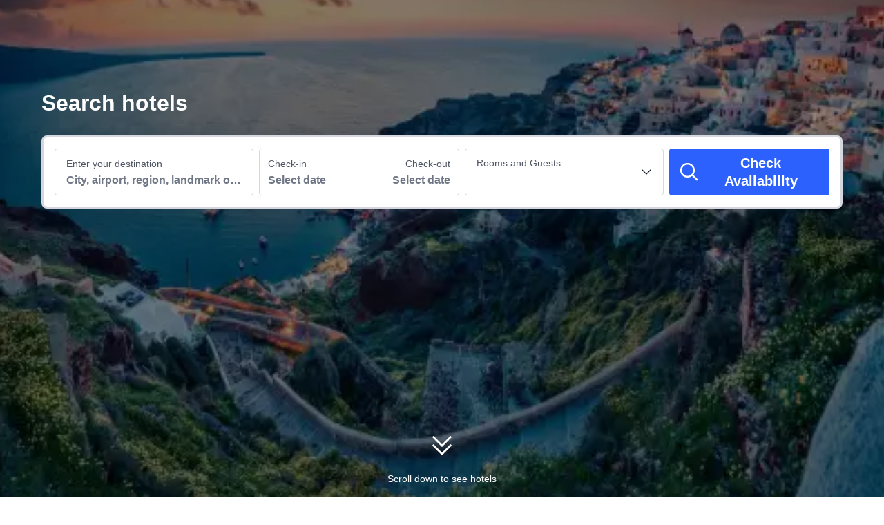

--- FILE ---
content_type: text/html; charset=utf-8
request_url: https://au.trip.com/hotels/all-cities/all/?letter1=t&letter2=k
body_size: 40693
content:
<!DOCTYPE html><html lang="en-AU" dir="ltr"><head><meta charSet="utf-8"/><meta name="viewport" content="width=device-width"/><link rel="preload" href="https://file.tripcdn.com/files/8/htl_seo/index_seo-links-tree_PC_0_0_53_client.js" as="script" crossorigin="anonymous"/><link rel="dns-prefetch" href="//aw-d.tripcdn.com" crossorigin="anonymous"/><link rel="dns-prefetch" href="//ak-d.tripcdn.com" crossorigin="anonymous"/><link rel="dns-prefetch" href="//file.tripcdn.com" crossorigin="anonymous"/><link rel="preconnect" href="//aw-d.tripcdn.com" crossorigin="anonymous"/><link rel="preconnect" href="//ak-d.tripcdn.com" crossorigin="anonymous"/><link rel="preconnect" href="//file.tripcdn.com" crossorigin="anonymous"/><meta http-equiv="x-dns-prefetch-control" content="on"/><meta charSet="UTF-8"/><meta name="viewport" content="width=device-width, initial-scale=1.0"/><meta name="format-detection" content="telephone=no"/><meta name="screen-orientation" content="portrait"/><meta name="apple-mobile-web-app-capable" content="yes"/><link rel="icon" href="//www.trip.com/trip.ico" sizes="any"/><link rel="shortcut icon" href="//www.trip.com/trip.ico" sizes="any"/><meta name="page-id" content="10650035877"/><link rel="canonical" href="https://au.trip.com/hotels/all-cities/all/"/><link rel="alternate" href="https://www.trip.com/hotels/all-cities/all/" hrefLang="x-default"/><link rel="alternate" href="https://uk.trip.com/hotels/all-cities/all/" hrefLang="en-GB"/><link rel="alternate" href="https://hk.trip.com/hotels/all-cities/all/" hrefLang="zh-Hant-HK"/><link rel="alternate" href="https://kr.trip.com/hotels/all-cities/all/" hrefLang="ko"/><link rel="alternate" href="https://jp.trip.com/hotels/all-cities/all/" hrefLang="ja"/><link rel="alternate" href="https://sg.trip.com/hotels/all-cities/all/" hrefLang="en-SG"/><link rel="alternate" href="https://au.trip.com/hotels/all-cities/all/" hrefLang="en-AU"/><link rel="alternate" href="https://de.trip.com/hotels/all-cities/all/" hrefLang="de"/><link rel="alternate" href="https://fr.trip.com/hotels/all-cities/all/" hrefLang="fr"/><link rel="alternate" href="https://es.trip.com/hotels/all-cities/all/" hrefLang="es"/><link rel="alternate" href="https://it.trip.com/hotels/all-cities/all/" hrefLang="it"/><link rel="alternate" href="https://ru.trip.com/hotels/all-cities/all/" hrefLang="ru"/><link rel="alternate" href="https://th.trip.com/hotels/all-cities/all/" hrefLang="th"/><link rel="alternate" href="https://id.trip.com/hotels/all-cities/all/" hrefLang="id"/><link rel="alternate" href="https://my.trip.com/hotels/all-cities/all/" hrefLang="ms"/><link rel="alternate" href="https://vn.trip.com/hotels/all-cities/all/" hrefLang="vi"/><link rel="alternate" href="https://tr.trip.com/hotels/all-cities/all/" hrefLang="tr"/><link rel="alternate" href="https://tw.trip.com/hotels/all-cities/all/" hrefLang="zh-Hant-TW"/><link rel="alternate" href="https://ca.trip.com/hotels/all-cities/all/" hrefLang="en-CA"/><link rel="alternate" href="https://us.trip.com/hotels/all-cities/all/" hrefLang="en-US"/><link rel="alternate" href="https://in.trip.com/hotels/all-cities/all/" hrefLang="en-IN"/><link rel="alternate" href="https://sa.trip.com/hotels/all-cities/all/" hrefLang="ar-SA"/><link rel="alternate" href="https://dk.trip.com/hotels/all-cities/all/" hrefLang="da"/><link rel="alternate" href="https://fi.trip.com/hotels/all-cities/all/" hrefLang="fi"/><link rel="alternate" href="https://ph.trip.com/hotels/all-cities/all/" hrefLang="en-PH"/><link rel="alternate" href="https://pt.trip.com/hotels/all-cities/all/" hrefLang="pt"/><link rel="alternate" href="https://se.trip.com/hotels/all-cities/all/" hrefLang="sv"/><script type="text/javascript" async="">window['$_bf'] = { loaded: true }
    window.UBT_BIZCONFIG = {
        isLoadFP: false,
        isLoadMarketing: false,
        isLoadRMS: false
    }
    window.hohCargo = {"locale":"en-AU","site":"AU","currency":"AUD","lang":"en"} </script><style type="text/css">
        #hoh-page {
            background: #f6f7fa;
        
            .mc-ft, .mc-ft_line {
                background: #f6f7fa;
            }
        }
        </style><title>All Cities Hotels | Trip.com</title><meta name="description" content="Find your favourite hotels across cities of the world! Select your hotels from popular destinations, hotel themes, amenities, hotel star ratings and more!"/><meta name="keywords" content="hotel, hotel booking"/><meta property="og:title" content="All Cities Hotels | Trip.com"/><meta property="og:description" content="Find your favourite hotels across cities of the world! Select your hotels from popular destinations, hotel themes, amenities, hotel star ratings and more!"/><meta property="og:url" content="au.trip.com"/><meta property="og:image" content=""/><meta property="og:type" content="website"/><script type="text/javascript" src="https://ak-s-cw.tripcdn.com/locale/v3/6002/en-AU.js?etagc=ef631b535f724751b043cbde0af1a9be" crossorigin="anonymous" async=""></script><link rel="preload" href="https://ak-s-cw.tripcdn.com/ares/api/cc?f=locale%2Fv3%2F6001%2Fen-AU.js%2C%2Flocale%2Fv3%2F330151%2Fen-AU.js%2C%2Flocale%2Fv3%2F330153%2Fen-AU.js%2C%2Flocale%2Fv3%2F100009239%2Fen-AU.js&amp;etagc=8e50aa71dd7348adaed6b0f457751011" as="script"/><style type="text/css">
        #hoh-page .pc-header {
            position: absolute;
            top: 0;
            left: 0;
            right: 0;
            z-index: 100;
        }
        </style><style type="text/css">@keyframes rcToolTipZoomIn{0%{opacity:0;transform:scale(0);transform-origin:50% 50%}to{opacity:1;transform:scale(1);transform-origin:50% 50%}}@keyframes rcToolTipZoomOut{0%{opacity:1;transform:scale(1);transform-origin:50% 50%}to{opacity:0;transform:scale(0);transform-origin:50% 50%}}@keyframes breathe{0%,to{opacity:1}50%{opacity:.3}}#__next,.stick-container,.template-container{position:relative}body,html{font-weight:400;height:100%;width:100%}body{-webkit-text-size-adjust:100%;-webkit-tap-highlight-color:transparent;-webkit-font-smoothing:antialiased;-webkit-touch-callout:none;-webkit-overflow-scrolling:touch;overflow-x:hidden;overflow-y:auto}html body{font:12px/1.5 Trip Geom,BlinkMacSystemFont,-apple-system,Roboto,Helvetica,Arial,sans-serif}html[lang=zh-HK] body,html[lang=zh-TW] body{font-family:Trip Geom,Microsoft Jhenghei,PingFang HK,STHeitiTC-Light,tahoma,arial,sans-serif}html[lang=ko-KR] body{font-family:Trip Geom,나눔바른고딕,Nanum Barun Gothic,나눔 고딕,Nanum Gothic,맑은 고딕,Malgun Gothic,돋움,dotum,tahoma,arial,sans-serif}html[lang=ja-JP] body{font-family:Trip Geom,SF Pro JP,Hiragino Kaku Gothic Pro,ヒラギノ角ゴ Pro W3,Meiryo UI,Meiryo,MS PGothic,Helvetica,Osaka,Tahoma,Arial,sans-serif}html[lang=vi-VN] body{font-family:BlinkMacSystemFont,-apple-system,Roboto,Helvetica,Arial,sans-serif}#__next{flex:1 1 auto;height:100%}body,h1,h2,h3,h4,h5,h6,li,p,ul{margin:0}img{border:0}dfn,i{font-style:normal}dfn,em,i{font-weight:400}li,ul{list-style:none;padding:0}input,textarea{outline:0}textarea{overflow:auto;resize:none}button{-webkit-user-select:none}button:focus,input:focus,select:focus,textarea:focus{outline:0}a,a.disabled:hover{cursor:pointer;-webkit-text-decoration:none;text-decoration:none}a.disabled:hover{cursor:default}em{font-style:inherit}.pc-header li.mc-hd__nav-item.mc-hd__fold a.mc-hd__fold-icon,.tcp-modal-con *{box-sizing:content-box}button,input,select,textarea{font-family:inherit}.before\:absolute::before{position:absolute}.after\:relative::after{position:relative}.before\:bottom-0::before{bottom:0}[dir=ltr] .before\:left-0::before{left:0}[dir=ltr] .before\:right-0::before,[dir=rtl] .before\:left-0::before{right:0}[dir=rtl] .before\:right-0::before{left:0}.before\:top-0::before{top:0}.before\:m-auto::before{margin:auto}[dir=ltr] .m-l-5px,[dir=ltr] .ml-5px{margin-left:5px}[dir=rtl] .m-l-5px,[dir=rtl] .ml-5px{margin-right:5px}.\[\&\>div\:nth-child\(3\)\]\:hover\:block:hover>div:nth-child(3),.after\:block::after,.block{display:block}.hidden{display:none}.h-10px{height:10px}.w-10px{width:10px}.before\:h-0::before{height:0}.before\:w-0::before{width:0}.after\:h-10px::after{height:10px}.after\:w-10px::after{width:10px}.after\:shrink-0::after,.shrink-0{flex-shrink:0}.\[\&\>i\:\:before\]\:hover\:rotate-180:hover>i::before,[dir=rtl] .rtl\:rotate-180{--un-rotate-x:0;--un-rotate-y:0;--un-rotate-z:0;--un-rotate:180deg;transform:translateX(var(--un-translate-x)) translateY(var(--un-translate-y)) translateZ(var(--un-translate-z)) rotate(var(--un-rotate)) rotateX(var(--un-rotate-x)) rotateY(var(--un-rotate-y)) rotate(var(--un-rotate-z)) skewX(var(--un-skew-x)) skewY(var(--un-skew-y)) scaleX(var(--un-scale-x)) scaleY(var(--un-scale-y)) scaleZ(var(--un-scale-z))}.gap-5px{gap:5px}[dir=ltr] .before\:b-l-7px::before{border-left-width:7px}[dir=ltr] .before\:b-r-7px::before,[dir=rtl] .before\:b-l-7px::before{border-right-width:7px}[dir=rtl] .before\:b-r-7px::before{border-left-width:7px}.before\:b-t-7px::before{border-top-width:7px}[dir=ltr] .before\:b-l-transparent::before{border-left-color:transparent}[dir=ltr] .before\:b-r-transparent::before,[dir=rtl] .before\:b-l-transparent::before{border-right-color:transparent}[dir=rtl] .before\:b-r-transparent::before{border-left-color:transparent}.before\:b-t-\#2c61fe::before{--un-border-opacity:1;--un-border-top-opacity:var(--un-border-opacity);border-top-color:rgba(44,97,254,var(--un-border-top-opacity))}[dir=ltr] .before\:b-l-solid::before{border-left-style:solid}[dir=ltr] .before\:b-r-solid::before,[dir=rtl] .before\:b-l-solid::before{border-right-style:solid}[dir=rtl] .before\:b-r-solid::before{border-left-style:solid}.before\:b-t-solid::before{border-top-style:solid}.bg-\[\#fff\]{--un-bg-opacity:1;background-color:rgba(255,255,255,var(--un-bg-opacity))}.hover\:bg-\[\#64a6ff\]:hover{--un-bg-opacity:1;background-color:rgba(100,166,255,var(--un-bg-opacity))}.p-10px{padding:10px}.v-middle{vertical-align:middle}.text-14px{font-size:14px}.font-normal{font-weight:400}.tracking-0px{letter-spacing:0}.text-\[\#121826\],.text-\[\#2c61fe\]{--un-text-opacity:1;color:rgba(18,24,38,var(--un-text-opacity))}.text-\[\#2c61fe\]{color:rgba(44,97,254,var(--un-text-opacity))}.hover\:text-\[\#fff\]:hover{--un-text-opacity:1;color:rgba(255,255,255,var(--un-text-opacity))}.hover\:decoration-underline:hover{text-decoration-line:underline}.hover\:decoration-none:hover{-webkit-text-decoration:none;text-decoration:none}.shadow-\[0_8px_20px_0_rgba\(0\,41\,99\,0\.2\)\]{--un-shadow:0 8px 20px 0 var(--un-shadow-color, rgba(0,41,99,0.2));box-shadow:var(--un-ring-offset-shadow),var(--un-ring-shadow),var(--un-shadow)}.before\:transition-all::before{transition-duration:150ms;transition-property:all;transition-timing-function:cubic-bezier(.4,0,.2,1)}.before\:transition-duration-0\.3s::before{transition-duration:.3s}.before\:transition-ease::before{transition-timing-function:cubic-bezier(.4,0,.2,1)}.before\:content-empty::before{content:""}.mt-0{margin-top:0}.v7_2_8.c-calendar .c-calendar-month__festival li{position:relative}.sticky{position:sticky}.static{position:static}.visible{visibility:visible}.line-clamp-1{display:-webkit-box;overflow:hidden;-webkit-box-orient:vertical;-webkit-line-clamp:1;line-clamp:1}.m-24px{margin:24px}.mx-auto{margin-left:auto;margin-right:auto}.mb-16px{margin-bottom:16px}.mb-64px{margin-bottom:64px}[dir=ltr] .ml-6px,[dir=rtl] .mr-6px{margin-left:6px}[dir=ltr] .mr-6px,[dir=rtl] .ml-6px{margin-right:6px}[dir=ltr] .mr-16px{margin-right:16px}[dir=rtl] .mr-16px{margin-left:16px}.mt-24px{margin-top:24px}.max-h-654px{max-height:654px}.max-w-1176px{max-width:1176px}.min-w-784px{min-width:784px}.w-33\%{width:33%}.b-1px{border-width:1px}.border-b-1{border-bottom-width:1px}.border-b-\#dee3e9{--un-border-opacity:1;--un-border-bottom-opacity:var(--un-border-opacity);border-bottom-color:rgba(222,227,233,var(--un-border-bottom-opacity))}.b-rd-1px{border-radius:1px}.border-b-solid{border-bottom-style:solid}.bg-\#287dfa1a{--un-bg-opacity:0.1;background-color:rgba(40,125,250,var(--un-bg-opacity))}.p-7px{padding:7px}.p-y-10px{padding-bottom:10px;padding-top:10px}.px-24px{padding-left:24px;padding-right:24px}.py-19px{padding-bottom:19px;padding-top:19px}[dir=ltr] .pr-10px{padding-right:10px}[dir=rtl] .pr-10px{padding-left:10px}.c-calender-pop__wrapper.rc-tooltip .rc-tooltip-content .rc-tooltip-inner .day-tip{text-align:center}.font-size-14px{font-size:14px}.font-size-28px{font-size:28px}.line-height-14px{line-height:14px}.c-\#0000EE,.c-\#287dfa{--un-text-opacity:1;color:rgba(0,0,238,var(--un-text-opacity))}.c-\#287dfa{color:rgba(40,125,250,var(--un-text-opacity))}.b-\#dadfe6{border-color:#dadfe6;border-style:solid;border-width:1px}.fw-500{font-weight:500}.c-calendar__with-tabs .c-tab .tablist .c-tab-item.active,.fw-700{font-weight:700}.c-\#0f294d{color:#0f294d}.rc-tooltip.rc-tooltip-zoom-appear,.rc-tooltip.rc-tooltip-zoom-enter{opacity:0}.c-calendar__with-tabs .c-tab .content-holder .tabpanel.active,.rc-tooltip.rc-tooltip-zoom-enter,.rc-tooltip.rc-tooltip-zoom-leave{display:block}.rc-tooltip-zoom-appear,.rc-tooltip-zoom-enter,.rc-tooltip-zoom-leave{animation-duration:.3s;animation-fill-mode:both;animation-play-state:paused}.rc-tooltip-zoom-appear,.rc-tooltip-zoom-enter{animation-timing-function:cubic-bezier(.18,.89,.32,1.28);opacity:0}.rc-tooltip-zoom-leave{animation-timing-function:cubic-bezier(.6,-.3,.74,.05)}.rc-tooltip-zoom-appear.rc-tooltip-zoom-appear-active,.rc-tooltip-zoom-enter.rc-tooltip-zoom-enter-active{animation-name:rcToolTipZoomIn;animation-play-state:running}.rc-tooltip-zoom-leave.rc-tooltip-zoom-leave-active{animation-name:rcToolTipZoomOut;animation-play-state:running}.rc-tooltip{background-color:rgba(0,0,0,.05);display:block;font-size:12px;line-height:1.5;opacity:.9;padding:1px;position:absolute;visibility:visible;z-index:1070}.rc-tooltip-hidden{display:none}.rc-tooltip-inner{background-color:#fff;border:1px solid #b1b1b1;border-radius:3px;color:#333;min-height:34px;padding:8px 10px;text-align:left;-webkit-text-decoration:none;text-decoration:none}.rc-tooltip-arrow,.rc-tooltip-arrow-inner{border-color:transparent;border-style:solid;height:0;position:absolute;width:0}.rc-tooltip-placement-top .rc-tooltip-arrow,.rc-tooltip-placement-topLeft .rc-tooltip-arrow,.rc-tooltip-placement-topRight .rc-tooltip-arrow{border-top-color:#b1b1b1;border-width:6px 6px 0;margin-left:-6px;transform:translate(-50%,5px)}.rc-tooltip-placement-top .rc-tooltip-arrow-inner,.rc-tooltip-placement-topLeft .rc-tooltip-arrow-inner,.rc-tooltip-placement-topRight .rc-tooltip-arrow-inner{border-top-color:#fff;border-width:6px 6px 0;bottom:1px;margin-left:-6px}.rc-tooltip-placement-top .rc-tooltip-arrow{left:50%}.rc-tooltip-placement-topLeft .rc-tooltip-arrow{left:15%}.rc-tooltip-placement-topRight .rc-tooltip-arrow{right:15%}.rc-tooltip-placement-right .rc-tooltip-arrow,.rc-tooltip-placement-rightBottom .rc-tooltip-arrow{margin-top:-6px}.rc-tooltip-placement-right .rc-tooltip-arrow,.rc-tooltip-placement-rightBottom .rc-tooltip-arrow,.rc-tooltip-placement-rightTop .rc-tooltip-arrow{border-right-color:#b1b1b1;border-width:6px 6px 6px 0;left:-5px;transform:translateX(calc(-100% + 1px))}.rc-tooltip-placement-right .rc-tooltip-arrow-inner,.rc-tooltip-placement-rightBottom .rc-tooltip-arrow-inner,.rc-tooltip-placement-rightTop .rc-tooltip-arrow-inner{border-right-color:#fff;border-width:6px 6px 6px 0;left:1px;margin-top:-6px}.rc-tooltip-placement-right .rc-tooltip-arrow{top:50%}.rc-tooltip-placement-rightTop .rc-tooltip-arrow{margin-top:0;top:15%}.rc-tooltip-placement-rightBottom .rc-tooltip-arrow{bottom:15%}.rc-tooltip-placement-left .rc-tooltip-arrow,.rc-tooltip-placement-leftBottom .rc-tooltip-arrow{margin-top:-6px}.rc-tooltip-placement-left .rc-tooltip-arrow,.rc-tooltip-placement-leftBottom .rc-tooltip-arrow,.rc-tooltip-placement-leftTop .rc-tooltip-arrow{border-left-color:#b1b1b1;border-width:6px 0 6px 6px;right:-5px;transform:translateX(calc(100% - 1px))}.rc-tooltip-placement-left .rc-tooltip-arrow-inner,.rc-tooltip-placement-leftBottom .rc-tooltip-arrow-inner,.rc-tooltip-placement-leftTop .rc-tooltip-arrow-inner{border-left-color:#fff;border-width:6px 0 6px 6px;margin-top:-6px;right:1px}.rc-tooltip-placement-left .rc-tooltip-arrow{top:50%}.rc-tooltip-placement-leftTop .rc-tooltip-arrow{margin-top:0;top:15%}.rc-tooltip-placement-leftBottom .rc-tooltip-arrow{bottom:15%}.rc-tooltip-placement-bottom .rc-tooltip-arrow,.rc-tooltip-placement-bottomLeft .rc-tooltip-arrow,.rc-tooltip-placement-bottomRight .rc-tooltip-arrow{border-bottom-color:#b1b1b1;border-width:0 6px 6px;margin-left:-6px;transform:translate(-50%,-5px)}.rc-tooltip-placement-bottom .rc-tooltip-arrow-inner,.rc-tooltip-placement-bottomLeft .rc-tooltip-arrow-inner,.rc-tooltip-placement-bottomRight .rc-tooltip-arrow-inner{border-bottom-color:#fff;border-width:0 6px 6px;margin-left:-6px;top:1px}.rc-tooltip-placement-bottom .rc-tooltip-arrow{left:50%}.rc-tooltip-placement-bottomLeft .rc-tooltip-arrow{left:15%}.rc-tooltip-placement-bottomRight .rc-tooltip-arrow{right:15%}.scrollbar-hidden{scrollbar-width:none;-ms-overflow-style:none}.scrollbar-hidden::-webkit-scrollbar{display:none}.button-no-appearance{-webkit-appearance:none;-moz-appearance:none;appearance:none;background-color:transparent;border:0;color:inherit;margin:0;padding:0;text-align:inherit;-webkit-text-decoration:none;text-decoration:none;vertical-align:baseline}.text-ellipsis{overflow:hidden;text-wrap:nowrap;white-space:nowrap;word-break:keep-all}.v7_2_8.c-calendar .c-calendar-icon-dot{background-color:var(--smtcColorTextTertiary,#ff6f00);border-radius:50%;display:inline-block;height:4px;position:absolute;right:50%;top:8px;transform:translateX(50%);width:4px}.v7_2_8.c-calendar .c-calendar-icon-dot.custom{position:static;-webkit-margin-end:8px;margin-right:8px;transform:none}.v7_2_8.c-calendar .c-calendar-month{flex:1 1;-webkit-margin-end:24px;margin-right:24px}.v7_2_8.c-calendar .c-calendar-month.stack-level-2 .c-calendar-month__week td{min-height:64px}.v7_2_8.c-calendar .c-calendar-month:nth-of-type(2){-webkit-margin-end:0;margin-right:0}.v7_2_8.c-calendar .c-calendar-month__title{padding:16px 0 12px}.v7_2_8.c-calendar .c-calendar-month__title h2{color:var(--smtcColorTextPrimary,#0f294d);font-size:var(--smtcFontSizeTitle2,16px);font-weight:var(--coreFontWeightBold,700);letter-spacing:0;line-height:24px;text-align:center}.v7_2_8.c-calendar .c-calendar-month__week-head{color:var(--smtcColorTextPrimary,#0f294d);font-size:var(--smtcFontSizeCaption,12px);font-weight:var(--coreFontWeightRegular,400);line-height:var(--smtcLineHeightCaption,14px);margin-bottom:10px}.v7_2_8.c-calendar .c-calendar-month__week-head tr{display:flex;flex-direction:row;justify-content:space-around;width:100%}.v7_2_8.c-calendar .c-calendar-month__week-head th{flex:1 1;text-align:center}.v7_2_8.c-calendar .c-calendar-month__days{font-size:var(--smtcFontSizeTitle3,14px);margin-bottom:5px}.v7_2_8.c-calendar .c-calendar-month__week{flex-direction:row;list-style:none;margin:0;padding:0;text-align:center;display:flex;justify-content:center}.v7_2_8.c-calendar .c-calendar-month__week td{display:flex;justify-content:center;color:var(--smtcColorTextPrimary,#0f294d);font-size:var(--smtcFontSizeTitle3,14px);height:auto;line-height:var(--smtcLineHeightTitle3,18px);min-height:48px;position:relative;width:48px;box-sizing:border-box;flex-direction:column}.v7_2_8.c-calendar .c-calendar-month__week td[data-focused]{z-index:999}.v7_2_8.c-calendar .c-calendar-month__week td .tipWrapper{display:flex;align-items:center;flex-direction:column;-webkit-box-pack:center;-ms-flex-pack:center;height:100%;justify-content:center;padding:7px 0;width:100%}.v7_2_8.c-calendar .c-calendar-month__week td .day,.v7_2_8.c-calendar .c-calendar-month__week td .price{display:block;display:flex;font-size:var(--smtcFontSizeTitle3,14px);height:16px;line-height:var(--smtcLineHeightTitle3,18px);text-align:center;width:100%;align-items:center;justify-content:center}.v7_2_8.c-calendar .c-calendar-month__week td .day .leftSlot,.v7_2_8.c-calendar .c-calendar-month__week td .price .leftSlot{display:inline-flex;text-align:center;align-items:center;justify-content:center;-webkit-margin-end:2px;margin-right:2px}.v7_2_8.c-calendar .c-calendar-month__week td .slot{display:flex;height:16px;overflow:hidden;text-align:center;width:100%;align-items:center;justify-content:center}.v7_2_8.c-calendar .c-calendar-month__week td .slot.slot-absolute{bottom:3px;left:50%;position:absolute;transform:translateX(-50%)}.v7_2_8.c-calendar .c-calendar-month__week td .day{font-weight:var(--coreFontWeightBold,700)}.v7_2_8.c-calendar .c-calendar-month__week td .price{color:var(--smtcColorTextSecondary,#455873);font-size:var(--smtcFontSizeCaption,12px);max-width:44px;overflow:hidden;text-overflow:ellipsis;white-space:nowrap;align-self:center}.v7_2_8.c-calendar .c-calendar-month__week td.is-allow-hover:hover{cursor:pointer}.v7_2_8.c-calendar .c-calendar-month__week td.is-allow-hover:not(.is-selected):hover{background-color:var(--smtcColorBgBrandTintedHigh,rgba(50,100,255,.08));border-radius:4px}.v7_2_8.c-calendar .c-calendar-month__week td.is-disable{color:var(--smtcColorTextDisabled,#acb4bf);cursor:inherit}.v7_2_8.c-calendar .c-calendar-month__week td.is-disable .price{color:inherit!important}.v7_2_8.c-calendar .c-calendar-month__week td.is-in-range{background-color:var(--smtcColorBgBrandTintedHigh,rgba(50,100,255,.08))}.v7_2_8.c-calendar .c-calendar-month__week td.is-in-range.is-allow-hover:not(.is-selected):hover{background-color:var(--compSearchBoxCalendarHighlight,rgba(50,100,255,.16));border-radius:0}.v7_2_8.c-calendar .c-calendar-month__week td.has-price .c-calendar-icon-dot{transform:translate(50%,-4px)}.v7_2_8.c-calendar .c-calendar-month__week td.has-price .slot.slot-absolute{bottom:9px}.v7_2_8.c-calendar .c-calendar-month__week td.has-bg:not(.is-in-range){padding:1px}.v7_2_8.c-calendar .c-calendar-month__week td.has-bg:not(.is-in-range) .tipWrapper{border-radius:4px}.v7_2_8.c-calendar .c-calendar-month__week td.has-bg:not(.is-in-range) .tipWrapper:hover{background-color:var(--smtcColorBgBrandTintedHigh,rgba(50,100,255,.08))!important}.v7_2_8.c-calendar .c-calendar-month__week td.is-selected,.v7_2_8.c-calendar .c-calendar-month__week td.is-selected .tipWrapper .slot span,.v7_2_8.c-calendar .c-calendar-month__week td.is-selected .tipWrapper .slot svg{color:#fff!important}.v7_2_8.c-calendar .c-calendar-month__week td.is-selected.is-selected-first.in-range{background-color:var(--smtcColorBgBrandTintedHigh,rgba(50,100,255,.08));border-radius:4px 0 0 4px}.v7_2_8.c-calendar .c-calendar-month__week td.is-selected.is-selected-last.in-range{background-color:var(--smtcColorBgBrandTintedHigh,rgba(50,100,255,.08));border-radius:0 4px 4px 0}.v7_2_8.c-calendar .c-calendar-month__week td.is-selected .tipWrapper{background-color:var(--smtcColorBgBrandFilled,#3264ff);border-radius:4px}.v7_2_8.c-calendar .c-calendar-month__week td.is-selected .tipWrapper:hover{background-color:var(--compSearchBoxButtonBgColor,#2953d6)}.v7_2_8.c-calendar .c-calendar-month__week td.is-selected .c-calendar-icon-dot,.v7_2_8.c-calendar .c-calendar-month__week td.is-selected .price .leftSlot .icon{background-color:#fff!important}.v7_2_8.c-calendar .c-calendar-month__week td.is-selected .price,.v7_2_8.c-calendar .c-calendar-month__week td.is-selected .price .leftSlot{color:#fff!important}.v7_2_8.c-calendar .c-calendar-month__week td.disabled-interact{cursor:default!important}.v7_2_8.c-calendar .c-calendar-month__week td.disabled-interact:hover{background-color:initial!important}.v7_2_8.c-calendar .c-calendar-month__week td .lp-loading{animation:breathe 1.6s cubic-bezier(.645,.045,.355,1) infinite;background-color:#f0f2f5;border-radius:4px;height:100%;overflow:hidden;width:100%;align-self:center;line-height:var(--smtcLineHeightTitle3,18px);margin-bottom:3px;margin-top:3px;text-align:center}.v7_2_8.c-calendar .c-calendar-month__festival{list-style:none;-webkit-padding-start:10px;color:#8592a6;font-size:var(--smtcFontSizeCaption,12px);line-height:1.5;margin-bottom:10px;overflow:hidden;padding-left:10px;position:relative}.v7_2_8.c-calendar .c-calendar-month__festival-date,.v7_2_8.c-calendar .c-calendar-month__festival-name{-webkit-margin-end:4px;display:inline-block;margin-right:4px}.v7_2_8.c-calendar .c-calendar-month__festival li:not(:last-of-type){margin-bottom:5px}.v7_2_8.c-calendar .c-calendar-month__festival .c-calendar-icon-dot{left:-9px;top:5px}.c-calender-pop__wrapper.rc-tooltip{opacity:1;padding:0;pointer-events:none}.c-calender-pop__wrapper.rc-tooltip .rc-tooltip-arrow{border-bottom-color:var(--smtcColorTextPrimary,rgba(15,41,77,.9));border-top-color:var(--smtcColorTextPrimary,rgba(15,41,77,.9));margin:0}.c-calender-pop__wrapper.rc-tooltip .rc-tooltip-content .rc-tooltip-inner{background-color:var(--smtcColorTextPrimary,rgba(15,41,77,.9));border:0;border-radius:2px;box-shadow:none;box-sizing:border-box;color:#fff;font-size:var(--smtcFontSizeCaption,12px);line-height:16px;outline:0;padding:8px;width:100%}.c-calender-pop__wrapper.rc-tooltip .rc-tooltip-content .rc-tooltip-inner .day-tip p{margin:0;padding:0}.c-calender-modal{bottom:0;left:0;pointer-events:none;position:absolute;right:0;top:0}.c-calender-modal .content{background:#fff;border-radius:4px;box-shadow:0 12px 24px 0 rgba(15,41,77,.16);color:var(--smtcColorTextPrimary,#0f294d);font-size:var(--smtcFontSizeTitle3,14px);left:50%;min-width:515px;padding:16px;pointer-events:all;position:absolute;top:50%;transform:translate(-50%,-50%)}.c-calendar__with-tabs .c-tab .tablist .c-tab-item,.c-calender-modal .content,.c-calender-modal .content .badge,.v7_2_8.c-calendar .c-calendar__headerSlot .switch-wrapper>label{display:flex;align-items:center;justify-content:center}.c-calender-modal .content .badge{-webkit-margin-end:9px;margin-right:9px}.c-calender-modal .content .badge svg{font-size:19px}[dir=rtl] .v7_2_8.c-calendar-month__festival-icon-dot{right:-7px}.c-calendar__with-tabs{background:#fff;border:1px solid #dadfe6;border-radius:4px;box-shadow:0 8px 16px 0 rgba(15,41,77,.12);box-sizing:border-box;width:736px}.c-calendar__with-tabs.invisible{display:none}.c-calendar__with-tabs .c-tab,.c-calendar__with-tabs .c-tab .tablist .c-tab-item.active:after{width:100%}.c-calendar__with-tabs .c-tab .tablist{border-bottom:1px solid #dadfe6;height:54px;padding:0 16px;flex-direction:row;-webkit-box-pack:start;-ms-flex-pack:start;gap:24px;justify-content:flex-start;-webkit-user-select:none;-moz-user-select:none;user-select:none;display:flex;align-items:center;box-sizing:border-box}.c-calendar__with-tabs .c-tab .tablist .c-tab-item{box-sizing:border-box;cursor:pointer;text-align:center;width:100px;-webkit-box-pack:center;-ms-flex-pack:center;color:#0f294d;font-size:16px;font-weight:400;height:100%;letter-spacing:0;line-height:22px;position:relative;transition:all .2s ease-in-out}.c-calendar__with-tabs .c-tab .tablist .c-tab-item:after{background-color:#3364ff;bottom:0;content:"";display:block;height:4px;left:0;position:absolute;right:0;transition:width .1s,width 0s .1s;width:0}.c-calendar__with-tabs .c-tab .tablist .c-tab-item:hover:after{transition:width .1s;width:100%}.c-calendar__with-tabs .c-tab .content-holder .tabpanel,.v7_2_8.c-calendar .c-calendar__headerSlot .switch-wrapper>label #cal-switch{display:none}.c-calendar__with-tabs .c-calendar{border:0!important;border-radius:0!important;box-shadow:none!important;box-sizing:border-box!important;outline:0!important;width:734px!important}.c-calendar__with-tabs .c-action{display:flex;padding:8px 16px 16px;width:100%;align-items:center;-webkit-box-pack:end;-ms-flex-pack:end;box-sizing:border-box;justify-content:flex-end;margin-top:-15px}.c-calendar__with-tabs .c-action button{min-width:160px}.v7_2_8.c-calendar .festival-selector-wrapper{background:var(--smtcColorBgSurface,#fff);height:100%;overflow:hidden;position:relative;-webkit-user-select:none;-moz-user-select:none;user-select:none;width:100%}.v7_2_8.c-calendar .festival-selector-wrapper .festival-selector{display:flex;background-color:var(--smtcColorBgSurface,#fff);box-sizing:border-box;flex-direction:row;flex-wrap:nowrap;gap:8px;padding-bottom:16px;padding-top:16px;scrollbar-width:none;transition:transform .2s ease-in-out;-ms-overflow-style:none}.v7_2_8.c-calendar .festival-selector-wrapper .festival-selector::-webkit-scrollbar{display:none}.v7_2_8.c-calendar .festival-selector-wrapper .festival-selector .festival-item{display:flex;background-color:var(--smtcColorBgDisabledTinted,#f6f7fa);border:1px solid var(--smtcColorBgDisabledTinted,#f6f7fa);border-radius:4px;box-sizing:border-box;cursor:pointer;flex-direction:column;font-size:14px;font-weight:400;gap:4px;line-height:18px;max-width:487.08px;padding:7px 16px;transition:all .1s ease}.v7_2_8.c-calendar .festival-selector-wrapper .festival-selector .festival-item.active,.v7_2_8.c-calendar .festival-selector-wrapper .festival-selector .festival-item:hover{background-color:var(--smtcColorBgBrandTintedLow,#f1f5ff);border-color:var(--smtcColorTextBrand,#2c61fe);color:var(--smtcColorTextBrand,#2c61fe)}.v7_2_8.c-calendar .festival-selector-wrapper .festival-selector .festival-item .festival-item-date,.v7_2_8.c-calendar .festival-selector-wrapper .festival-selector .festival-item .festival-item-label{margin:0;overflow:hidden;text-overflow:ellipsis;text-wrap:nowrap;white-space:nowrap;word-break:keep-all}.v7_2_8.c-calendar .festival-selector-wrapper .nav{align-items:center;-webkit-box-pack:center;-ms-flex-pack:center;background-color:var(--smtcColorBgSurface,#fff);bottom:16px;box-sizing:border-box;color:var(--smtcColorTextPrimary,#0f294d);cursor:pointer;display:none;justify-content:center;position:absolute;top:16px;width:48px;z-index:999}.v7_2_8.c-calendar .festival-selector-wrapper .nav.visible{display:flex}.v7_2_8.c-calendar .festival-selector-wrapper .nav:hover{color:var(--smtcColorTextBrand,#2c61fe)}.v7_2_8.c-calendar .festival-selector-wrapper .nav.nav-prev{left:0;-webkit-border-end:4px solid transparent;background-clip:content-box;border-right:4px solid transparent}.v7_2_8.c-calendar .festival-selector-wrapper .nav.nav-prev .prev-fest{transform:scaleX(-1)}.v7_2_8.c-calendar .festival-selector-wrapper .nav.nav-next{right:0}.v7_2_8.c-calendar .festival-selector-wrapper .nav button{-webkit-appearance:none;-moz-appearance:none;appearance:none;background-color:transparent;border:0;color:inherit;cursor:pointer;display:flex;margin:0;text-align:inherit;-webkit-text-decoration:none;text-decoration:none;vertical-align:baseline;align-items:center;-webkit-box-pack:center;-ms-flex-pack:center;border-radius:4px;justify-content:center;padding:8px}.v7_2_8.c-calendar .festival-selector-wrapper .shadow-mask{display:none;height:71px;pointer-events:none;position:absolute;right:38px;top:50%;transform:translateY(-50%);width:20px;z-index:998}.v7_2_8.c-calendar .festival-selector-wrapper .shadow-mask.visible{display:block}[dir=rtl] .v7_2_8.c-calendar .festival-selector-wrapper .nav.nav-prev{left:auto;right:0}[dir=rtl] .v7_2_8.c-calendar .festival-selector-wrapper .nav.nav-prev .prev-fest{transform:none}[dir=rtl] .v7_2_8.c-calendar .festival-selector-wrapper .nav.nav-next{left:0;right:auto}[dir=rtl] .v7_2_8.c-calendar .festival-selector-wrapper .nav.nav-next .next-fest{transform:scaleX(-1)}[dir=rtl] .v7_2_8.c-calendar .festival-selector-wrapper .shadow-mask{left:38px;right:auto}.v7_2_8.c-calendar{background:var(--smtcColorBgSurface,#fff);border:1px solid #dadfe6;border-radius:4px;box-shadow:0 12px 24px 0 rgba(15,41,77,.12);box-sizing:border-box;padding:0 16px;position:relative;width:738px}.v7_2_8.c-calendar .c-calendar__header .quick-select-header{background:rgba(50,100,255,.08);display:flex;align-items:center;justify-content:space-between;margin-left:-16px;margin-right:-16px;padding:16px}.v7_2_8.c-calendar .c-calendar__header .quick-select-header .title p{color:var(--smtcColorTextPrimary,#0f294d);display:-webkit-box;font-size:18px;font-weight:700;-webkit-line-clamp:2;line-height:24px;overflow:hidden;text-overflow:ellipsis;-webkit-box-orient:vertical;margin:0}.v7_2_8.c-calendar .c-calendar__header .quick-select-header .selectors{display:flex;align-items:center;justify-content:flex-end;max-width:80%}.v7_2_8.c-calendar .c-calendar__header .quick-select-header .selectors .selector{background:#fff;border:1px solid #dadfe6;border-radius:4px;color:#0f294d;cursor:pointer;font-size:14px;font-weight:500;letter-spacing:0;line-height:18px;margin-left:8px;padding:8px 16px;white-space:nowrap}.v7_2_8.c-calendar .c-calendar__header .quick-select-header .selectors .selector.active,.v7_2_8.c-calendar .c-calendar__header .quick-select-header .selectors .selector:hover{background:#0f294d;color:#fff}.v7_2_8.c-calendar .c-calendar__headerSlot{border-bottom:1px solid #dadfe6;padding-bottom:16px;padding-top:16px}.v7_2_8.c-calendar .c-calendar__headerSlot .lp-slot{display:flex;height:100%;width:100%;align-items:center;justify-content:space-between}.v7_2_8.c-calendar .c-calendar__headerSlot .lp-slot .leading{color:#0f294e;font-size:16px;font-weight:700;letter-spacing:0}.v7_2_8.c-calendar .c-calendar__headerSlot .lp-slot .switch-wrapper>label span{color:#0f294d;font-size:16px;font-weight:700;height:22px;line-height:22px}.v7_2_8.c-calendar .c-calendar__headerSlot .switch-wrapper{display:inline-block;max-width:50%}.v7_2_8.c-calendar .c-calendar__headerSlot .switch-wrapper>label span{-webkit-margin-end:8px;color:#0f294e;font-size:14px;font-weight:700;letter-spacing:0;margin-right:8px;max-width:100%;overflow:hidden;text-overflow:ellipsis;white-space:nowrap}.v7_2_8.c-calendar.is-single{padding:0 8px;width:369px}.v7_2_8.c-calendar.is-single .c-calendar-month{-webkit-margin-end:0;margin-right:0}.v7_2_8.c-calendar.is-single .c-calendar__footer{flex-direction:column;align-items:flex-start}.v7_2_8.c-calendar.is-single .c-calendar__fest,.v7_2_8.c-calendar.is-single .c-calendar__msg{text-align:left;width:auto}.v7_2_8.c-calendar.is-single .c-calendar__desc-line{justify-content:flex-start}.v7_2_8.c-calendar .c-calendar-icon-next-mon.custom-icon svg,.v7_2_8.c-calendar .c-calendar-icon-prev-mon.custom-icon svg,.v7_2_8.c-calendar.is-hide{display:none}.v7_2_8.c-calendar .c-calendar__body{display:flex;position:relative;flex-direction:row;align-items:flex-start;padding-bottom:10px}.v7_2_8.c-calendar .c-calendar__footer{display:flex;font-size:var(--smtcFontSizeCaption,12px);line-height:var(--smtcLineHeightCaption,18px);padding:15px 0;text-align:center;align-items:flex-end;color:var(--smtcColorTextTertiary,#455873);font-weight:var(--coreFontWeightRegular,400)}.v7_2_8.c-calendar .c-calendar__fest{display:flex;text-align:left;width:50%;align-items:flex-start;flex-direction:column;justify-content:flex-end}.v7_2_8.c-calendar .c-calendar__fest .fest-left{display:flex;align-items:center}.v7_2_8.c-calendar .c-calendar__msg{flex:1 1;text-align:right}.v7_2_8.c-calendar .c-calendar__desc-line{display:flex;justify-content:flex-end;white-space:pre}.v7_2_8.c-calendar .c-calendar__desc-nights{-webkit-margin-start:6px;font-weight:700;margin-left:6px}.v7_2_8.c-calendar .c-calendar__message{color:var(--smtcColorTextPrimary,#0f294d);font-size:14px;line-height:18px;margin-bottom:4px}.v7_2_8.c-calendar .c-calendar__message.is-error{color:#ee3b28}.v7_2_8.c-calendar .c-calendar-icon-next-mon,.v7_2_8.c-calendar .c-calendar-icon-prev-mon{color:var(--smtcColorTextPrimary,#0f294d);cursor:pointer;display:flex;font-size:16px;font-style:normal;font-weight:400;position:absolute;top:18px;align-items:center;justify-content:center}.v7_2_8.c-calendar .c-calendar-icon-next-mon:hover,.v7_2_8.c-calendar .c-calendar-icon-prev-mon:hover{color:var(--smtcColorTextBrand,#3264ff)}.v7_2_8.c-calendar .c-calendar-icon-next-mon.is-disable,.v7_2_8.c-calendar .c-calendar-icon-prev-mon.is-disable{color:var(--smtcColorBorderDisabled,#ced2d9)}.v7_2_8.c-calendar .c-calendar-icon-prev-mon{left:16px}.v7_2_8.c-calendar .c-calendar-icon-prev-mon svg,[dir=rtl] .v7_2_8.c-calendar .c-calendar-icon-next-mon:before,[dir=rtl] .v7_2_8.c-calendar .c-calendar-icon-prev-mon:before{transform:rotate(180deg)}.v7_2_8.c-calendar .c-calendar-icon-next-mon{right:16px}.v7_2_8.c-calendar .c-fuzzy-sels{display:flex;margin:2px 0-3px;width:100%;align-items:center;-webkit-box-pack:start;-ms-flex-pack:start;gap:8px;justify-content:flex-start}.v7_2_8.c-calendar .c-fuzzy-sels .sels-item{background:#f5f7fa;border:1px solid #f5f7fa;color:#0f294d}.v7_2_8.c-calendar .c-fuzzy-sels .sels-item.active,.v7_2_8.c-calendar .c-fuzzy-sels .sels-item:hover{background:rgba(50,100,255,.08)!important;border-color:#3264ff;color:#3264ff}.v7_2_8.c-calendar .sr-only{height:1px;margin:-1px;overflow:hidden;padding:0;position:absolute;width:1px;clip:rect(0,0,0,0);background-color:transparent;border:0}[dir=rtl] .v7_2_8.c-calendar .c-calendar-icon-prev-mon{left:auto;right:16px}[dir=rtl] .v7_2_8.c-calendar .c-calendar-icon-prev-mon svg{transform:none}[dir=rtl] .v7_2_8.c-calendar .c-calendar-icon-next-mon{left:16px;right:auto}[dir=rtl] .v7_2_8.c-calendar .c-calendar-icon-next-mon svg{transform:rotate(180deg)}[dir=rtl] .v7_2_8.c-calendar .c-calendar__footer .c-calendar__desc,[dir=rtl] .v7_2_8.c-calendar .c-calendar__footer .c-calendar__message{text-align:left}.pointer-events-none{pointer-events:none}.after\:absolute::after{position:absolute}.fixed{position:fixed}[dir=ltr] .left--16px{left:-16px}[dir=rtl] .left--16px{right:-16px}[dir=ltr] .right-16px{right:16px}[dir=rtl] .right-16px{left:16px}.top--25px{top:-25px}.top-100\%{top:100%}.top-50\%{top:50%}.after\:bottom--15px::after{bottom:-15px}.after\:bottom-4px::after{bottom:4px}[dir=ltr] .after\:left-20px::after{left:20px}[dir=rtl] .after\:left-20px::after{right:20px}[dir=ltr] .after\:left-4px::after{left:4px}[dir=ltr] .after\:right-4px::after,[dir=rtl] .after\:left-4px::after{right:4px}[dir=rtl] .after\:right-4px::after{left:4px}.after\:top-4px::after{top:4px}.line-clamp-2{display:-webkit-box;overflow:hidden;-webkit-box-orient:vertical;-webkit-line-clamp:2;line-clamp:2}.z-1{z-index:1}.z-2{z-index:2}.z-999{z-index:999}.mb-10px{margin-bottom:10px}.mb-8px{margin-bottom:8px}[dir=ltr] .ml-4px{margin-left:4px}[dir=rtl] .ml-4px{margin-right:4px}[dir=ltr] .ml-8px{margin-left:8px}[dir=rtl] .ml-8px{margin-right:8px}[dir=ltr] .mr-20px{margin-right:20px}[dir=rtl] .mr-20px{margin-left:20px}[dir=ltr] .mr-8px{margin-right:8px}[dir=rtl] .mr-8px{margin-left:8px}.mt-\[-8px\]{margin-top:-8px}.mt-2px{margin-top:2px}.mt-4px{margin-top:4px}.mt-8px{margin-top:8px}.box-border{box-sizing:border-box}.inline-block{display:inline-block}.h-100\%{height:100%}.h-16px{height:16px}.h-24{height:6rem}.h-24px{height:24px}.h-28px{height:28px}.h-30px{height:30px}.h-38px{height:38px}.h-68px{height:68px}.h-80px{height:80px}.max-h-400px{max-height:400px}.max-w-1128px{max-width:1128px}.max-w-171px{max-width:171px}.max-w-300px{max-width:300px}.max-w-624px{max-width:624px}.min-h-18px{min-height:18px}.min-w-280px{min-width:280px}.min-w-40px{min-width:40px}.w-100\%,.w-\[100\%\],.w-full{width:100%}.w-0{width:0}.w-1128px{width:1128px}.w-1160px{width:1160px}.w-144px{width:144px}.w-165px{width:165px}.w-16px{width:16px}.w-230px{width:230px}.w-234px{width:234px}.w-24{width:6rem}.w-24px{width:24px}.w-289px{width:289px}.w-30px{width:30px}.w-400px{width:400px}.w-624px{width:624px}.w-84px{width:84px}.w-8px{width:8px}.flex-grow-1{flex-grow:1}.rotate-180,.transform-translate-y--50\%{transform:translateX(var(--un-translate-x)) translateY(var(--un-translate-y)) translateZ(var(--un-translate-z)) rotate(var(--un-rotate)) rotateX(var(--un-rotate-x)) rotateY(var(--un-rotate-y)) rotate(var(--un-rotate-z)) skewX(var(--un-skew-x)) skewY(var(--un-skew-y)) scaleX(var(--un-scale-x)) scaleY(var(--un-scale-y)) scaleZ(var(--un-scale-z))}.transform-translate-y--50\%{--un-translate-y:-50%}.rotate-180{--un-rotate-x:0;--un-rotate-y:0;--un-rotate-z:0;--un-rotate:180deg}.cursor-pointer{cursor:pointer}.select-none{-webkit-user-select:none;-moz-user-select:none;user-select:none}.items-center{align-items:center}.justify-center{justify-content:center}.flex-justify-between{justify-content:space-between}.flex-justify-items-center{justify-items:center}.whitespace-normal{white-space:normal}.border-1px{border-width:1px}.after\:border-width-8px::after{border-width:8px}.b-\#ddd,.border-\#d4d7de,.border-\#ddd{--un-border-opacity:1;border-color:rgba(221,221,221,var(--un-border-opacity))}.border-\#d4d7de{border-color:rgba(212,215,222,var(--un-border-opacity))}.after\:border-color-transparent::after{border-color:transparent}.after\:b-t-color-\#121826::after{--un-border-opacity:1;--un-border-top-opacity:var(--un-border-opacity);border-top-color:rgba(18,24,38,var(--un-border-top-opacity))}.b-rd-2px{border-radius:2px}.b-rd-8px,.border-rd-8px{border-radius:8px}.after\:b-rd-4px::after,.border-rd-4px{border-radius:4px}.focus-visible\:b-rd-2px:focus-visible{border-radius:2px}.after\:border-solid::after,.b-solid,.border-solid{border-style:solid}.border-none{border-style:none}.bg-\#121826{--un-bg-opacity:1;background-color:rgba(18,24,38,var(--un-bg-opacity))}.bg-\#2c61fe,.bg-\#ebedf1{--un-bg-opacity:1;background-color:rgba(44,97,254,var(--un-bg-opacity))}.bg-\#ebedf1{background-color:rgba(235,237,241,var(--un-bg-opacity))}.bg-\#fff,.bg-white{--un-bg-opacity:1;background-color:rgba(255,255,255,var(--un-bg-opacity))}.hover\:bg-\#264cc2:hover{--un-bg-opacity:1;background-color:rgba(38,76,194,var(--un-bg-opacity))}.focus-visible\:bg-\#264cc2:focus-visible{--un-bg-opacity:1;background-color:rgba(38,76,194,var(--un-bg-opacity))}.after\:bg-\#eaeffd::after{--un-bg-opacity:1;background-color:rgba(234,239,253,var(--un-bg-opacity))}.fill-\#121826,.fill-\#d4d7de{--un-fill-opacity:1;fill:rgba(18,24,38,var(--un-fill-opacity))}.fill-\#d4d7de{fill:rgba(212,215,222,var(--un-fill-opacity))}.p-16px{padding:16px}.p-8px{padding:8px}.px-14px{padding-left:14px;padding-right:14px}.px-16px{padding-left:16px;padding-right:16px}.py-11px{padding-bottom:11px;padding-top:11px}.py-12px{padding-bottom:12px;padding-top:12px}.py-16px{padding-bottom:16px;padding-top:16px}.pb-20px{padding-bottom:20px}[dir=ltr] .pl-12px{padding-left:12px}[dir=rtl] .pl-12px{padding-right:12px}[dir=ltr] .pl-16px{padding-left:16px}[dir=rtl] .pl-16px{padding-right:16px}[dir=ltr] .pl-24px{padding-left:24px}[dir=rtl] .pl-24px{padding-right:24px}[dir=ltr] .pr-12px{padding-right:12px}[dir=rtl] .pr-12px{padding-left:12px}[dir=ltr] .pr-16px{padding-right:16px}[dir=rtl] .pr-16px{padding-left:16px}.pt-12px{padding-top:12px}[dir=ltr] .text-right{text-align:right}[dir=rtl] .text-right{text-align:left}.font-size-20px{font-size:20px}.line-height-24px{line-height:24px}.line-height-26px{line-height:26px}.line-height-30px{line-height:30px}.color-\#121826{--un-text-opacity:1;color:rgba(18,24,38,var(--un-text-opacity))}.color-\#2c61fe,.color-\#333{--un-text-opacity:1;color:rgba(44,97,254,var(--un-text-opacity))}.color-\#333{color:rgba(51,51,51,var(--un-text-opacity))}.color-\#6b8299,.color-\#6f7685{--un-text-opacity:1;color:rgba(107,130,153,var(--un-text-opacity))}.color-\#6f7685{color:rgba(111,118,133,var(--un-text-opacity))}.color-\#d02c2a,.color-white{--un-text-opacity:1;color:rgba(208,44,42,var(--un-text-opacity))}.color-white{color:rgba(255,255,255,var(--un-text-opacity))}.tab{-moz-tab-size:4;-o-tab-size:4;tab-size:4}.op-0{opacity:0}.shadow,.shadow-\[0_0_0_2px_\#fff\,0_0_0_4px_\#1733c5\]{box-shadow:var(--un-ring-offset-shadow),var(--un-ring-shadow),var(--un-shadow)}.shadow{--un-shadow:var(--un-shadow-inset) 0 1px 3px 0 var(--un-shadow-color, rgba(0,0,0,0.1)),var(--un-shadow-inset) 0 1px 2px -1px var(--un-shadow-color, rgba(0,0,0,0.1))}.shadow-\[0_0_0_2px_\#fff\,0_0_0_4px_\#1733c5\]{--un-shadow:0 0 0 2px #fff,0 0 0 4px #1733c5}.shadow-\[0px_4px_8px_0px_rgba\(15\,41\,77\,0\.08\)\]{--un-shadow:0px 4px 8px 0px var(--un-shadow-color, rgba(15,41,77,0.08));box-shadow:var(--un-ring-offset-shadow),var(--un-ring-shadow),var(--un-shadow)}.focus-visible\:shadow-\[0_0_0_2px_\#fff\,0_0_0_4px_\#1733c5\]:focus-visible{--un-shadow:0 0 0 2px #fff,0 0 0 4px #1733c5;box-shadow:var(--un-ring-offset-shadow),var(--un-ring-shadow),var(--un-shadow)}.outline-none{outline:2px solid transparent;outline-offset:2px}.transition-transform{transition-duration:150ms;transition-property:transform;transition-timing-function:cubic-bezier(.4,0,.2,1)}.duration-0\.3s{transition-duration:.3s}.after\:content-empty::after{content:""}.fs-14_18{font-size:14px;line-height:18px}.shadow-8_16-down{box-shadow:0 8px 16px 0 rgba(15,41,77,.12)}.m-0{margin:0}.shadow{box-shadow:0 8px 20px 0 rgba(15,41,77,.12)}.input-cell{border:1px solid #d4d7de;border-radius:4px;cursor:pointer;font-size:14px;height:68px;max-height:68px;position:relative;width:290px}[dir=ltr] .input-cell{margin-right:8px}[dir=rtl] .input-cell{margin-left:8px}.input-cell,label{color:#4f5563;line-height:18px}.input{background-color:transparent;border:0;border-bottom:2px solid transparent;color:#121826;cursor:pointer;font-size:16px;font-weight:700;line-height:22px;padding:0}.input::-moz-placeholder{color:#6f7685;opacity:1}.input::placeholder{color:#6f7685;opacity:1}#checkInInput.input:focus,#checkOutInput.input:focus,#destinationInput.input:focus,#roomGuestInput.input:focus{border:0}.input:focus,.input:hover{border-bottom-color:#2c61fe}.pop-scroll::-webkit-scrollbar{width:4px}.pop-scroll::-webkit-scrollbar-thumb{background-color:#b6bec9;border-radius:0}.pop-scroll::-webkit-scrollbar-track{margin:6px 0}.destination-layer{padding:0}.destination-layer .scroll{box-sizing:border-box;margin:0;padding:0}.search-item{color:#333;font-size:14px;padding:0 8px}.destination-title{background:#f7f7fb;color:#666;font-weight:700;height:32px;line-height:32px}[dir=ltr] .destination-title{padding-left:8px}[dir=rtl] .destination-title{padding-right:8px}.recent-search li{align-items:center;display:flex;justify-content:space-between;line-height:24px;padding:8px 17px}.hot-item div:hover,.recent-search li:hover,.search-cell:hover{background:#f1f5ff;cursor:pointer}.recent-search li span{color:#999;font-size:12px}.hot-item{align-items:flex-start;display:flex;flex-wrap:wrap;padding:8px}.hot-item div{align-items:center;box-sizing:border-box;cursor:pointer;display:flex;overflow:hidden;padding:10px 16px;width:20%}*,::after,::before{--un-rotate:0;--un-rotate-x:0;--un-rotate-y:0;--un-rotate-z:0;--un-scale-x:1;--un-scale-y:1;--un-scale-z:1;--un-skew-x:0;--un-skew-y:0;--un-translate-x:0;--un-translate-y:0;--un-translate-z:0;--un-pan-x:;--un-pan-y:;--un-pinch-zoom:;--un-scroll-snap-strictness:proximity;--un-ordinal:;--un-slashed-zero:;--un-numeric-figure:;--un-numeric-spacing:;--un-numeric-fraction:;--un-border-spacing-x:0;--un-border-spacing-y:0;--un-ring-offset-shadow:0 0 rgba(0,0,0,0);--un-ring-shadow:0 0 rgba(0,0,0,0);--un-shadow-inset:;--un-shadow:0 0 rgba(0,0,0,0);--un-ring-inset:;--un-ring-offset-width:0px;--un-ring-offset-color:#fff;--un-ring-width:0px;--un-ring-color:rgba(147,197,253,0.5);--un-blur:;--un-brightness:;--un-contrast:;--un-drop-shadow:;--un-grayscale:;--un-hue-rotate:;--un-invert:;--un-saturate:;--un-sepia:;--un-backdrop-blur:;--un-backdrop-brightness:;--un-backdrop-contrast:;--un-backdrop-grayscale:;--un-backdrop-hue-rotate:;--un-backdrop-invert:;--un-backdrop-opacity:;--un-backdrop-saturate:;--un-backdrop-sepia:}::backdrop{--un-rotate:0;--un-rotate-x:0;--un-rotate-y:0;--un-rotate-z:0;--un-scale-x:1;--un-scale-y:1;--un-scale-z:1;--un-skew-x:0;--un-skew-y:0;--un-translate-x:0;--un-translate-y:0;--un-translate-z:0;--un-pan-x:;--un-pan-y:;--un-pinch-zoom:;--un-scroll-snap-strictness:proximity;--un-ordinal:;--un-slashed-zero:;--un-numeric-figure:;--un-numeric-spacing:;--un-numeric-fraction:;--un-border-spacing-x:0;--un-border-spacing-y:0;--un-ring-offset-shadow:0 0 rgba(0,0,0,0);--un-ring-shadow:0 0 rgba(0,0,0,0);--un-shadow-inset:;--un-shadow:0 0 rgba(0,0,0,0);--un-ring-inset:;--un-ring-offset-width:0px;--un-ring-offset-color:#fff;--un-ring-width:0px;--un-ring-color:rgba(147,197,253,0.5);--un-blur:;--un-brightness:;--un-contrast:;--un-drop-shadow:;--un-grayscale:;--un-hue-rotate:;--un-invert:;--un-saturate:;--un-sepia:;--un-backdrop-blur:;--un-backdrop-brightness:;--un-backdrop-contrast:;--un-backdrop-grayscale:;--un-backdrop-hue-rotate:;--un-backdrop-invert:;--un-backdrop-opacity:;--un-backdrop-saturate:;--un-backdrop-sepia:}*{box-sizing:border-box;-webkit-box-sizing:border-box}.container{width:100%}.absolute{position:absolute}.relative{position:relative}.bottom-0{bottom:0}.bottom-16px{bottom:16px}[dir=ltr] .left-0{left:0}[dir=rtl] .left-0{right:0}[dir=ltr] .left-12px{left:12px}[dir=rtl] .left-12px{right:12px}[dir=ltr] .left-50\%{left:50%}[dir=rtl] .left-50\%{right:50%}[dir=ltr] .right-0{right:0}[dir=rtl] .right-0{left:0}[dir=ltr] .right-50\%{right:50%}[dir=rtl] .right-50\%{left:50%}.top-0{top:0}.top-32px{top:32px}.z-10{z-index:10}.z-100{z-index:100}.z-20{z-index:20}.grid-cols-24{grid-template-columns:repeat(24,minmax(0,1fr))}.mb-20px{margin-bottom:20px}.mb-24px{margin-bottom:24px}.mb-4px{margin-bottom:4px}[dir=ltr] .ml-\[-10px\]{margin-left:-10px}[dir=rtl] .ml-\[-10px\]{margin-right:-10px}[dir=ltr] .ml-auto{margin-left:auto}[dir=rtl] .ml-auto{margin-right:auto}[dir=ltr] .mr-10px{margin-right:10px}[dir=rtl] .mr-10px{margin-left:10px}[dir=ltr] .mr-auto{margin-right:auto}[dir=rtl] .mr-auto{margin-left:auto}.mt-\[-10px\]{margin-top:-10px}.h-0{height:0}.h-100vh{height:100vh}.h-102\%{height:102%}.h-300px{height:300px}.h-34px{height:34px}.h-64px{height:64px}.h-75vh{height:75vh}.h-full{height:100%}.max-w-1160px{max-width:1160px}.min-w-768px{min-width:768px}.w-102\%{width:102%}.w-34px{width:34px}.w-450px{width:450px}.w-500px{width:500px}.w-68px{width:68px}.w-768px{width:768px}.flex{display:flex}.flex-col{flex-direction:column}.scale-50{--un-scale-x:0.5;--un-scale-y:0.5}.scale-50,.transform{transform:translateX(var(--un-translate-x)) translateY(var(--un-translate-y)) translateZ(var(--un-translate-z)) rotate(var(--un-rotate)) rotateX(var(--un-rotate-x)) rotateY(var(--un-rotate-y)) rotate(var(--un-rotate-z)) skewX(var(--un-skew-x)) skewY(var(--un-skew-y)) scaleX(var(--un-scale-x)) scaleY(var(--un-scale-y)) scaleZ(var(--un-scale-z))}.justify-between{justify-content:space-between}.flex-items-center{align-items:center}.overflow-hidden{overflow:hidden}.overflow-x-hidden{overflow-x:hidden}.overflow-y-auto{overflow-y:auto}.text-ellipsis{text-overflow:ellipsis}.whitespace-nowrap{white-space:nowrap}.rounded-4px{border-radius:4px}.rounded-8px{border-radius:8px}.bg-\[rgba\(0\,0\,0\,\.30\)\]{--un-bg-opacity:.30;background-color:rgba(0,0,0,var(--un-bg-opacity))}.bg-\[rgba\(0\,0\,0\,\.40\)\]{--un-bg-opacity:.40;background-color:rgba(0,0,0,var(--un-bg-opacity))}.fill-\#fff{--un-fill-opacity:1;fill:rgba(255,255,255,var(--un-fill-opacity))}.object-cover{-o-object-fit:cover;object-fit:cover}.p-12px{padding:12px}.p-4px{padding:4px}.pb-16px{padding-bottom:16px}.pt-130px{padding-top:130px}.text-center{text-align:center}.font-bold{font-weight:700}.color-\#fff,.text-\#000000{--un-text-opacity:1;color:rgba(255,255,255,var(--un-text-opacity))}.text-\#000000{color:rgba(0,0,0,var(--un-text-opacity))}.blur-8px{--un-blur:blur(8px);filter:var(--un-blur) var(--un-brightness) var(--un-contrast) var(--un-drop-shadow) var(--un-grayscale) var(--un-hue-rotate) var(--un-invert) var(--un-saturate) var(--un-sepia)}.fs-14_22,.fs-16_22{font-size:14px;line-height:22px}.fs-16_22{font-size:16px}.fs-32_38{font-size:32px;line-height:38px}.bg-\#ffffff{background-color:#fff}
@media screen and (max-width:580px){.v7_2_8.c-calendar .c-calendar-month{width:100%}}
@media screen and (max-width:580px){.v7_2_8.c-calendar{min-width:260px;padding:0 8px;width:auto}}
@media screen and (max-width:580px){.v7_2_8.c-calendar .c-calendar__body{flex-direction:column}}
@media (min-width:640px){.container{max-width:640px}}
@media (min-width:768px){.container{max-width:768px}}
@media (min-width:1024px){.container{max-width:1024px}}
@media (min-width:1280px){.container{max-width:1280px}}
@media (min-width:1536px){.container{max-width:1536px}}</style><meta name="next-head-count" content="5"/><noscript data-n-css=""></noscript><script defer="" nomodule="" src="https://file.tripcdn.com/files/8/htl_seo/0_0_21/_next/static/chunks/polyfills-c67a75d1b6f99dc8.js"></script><script src="https://file.tripcdn.com/files/8/htl_seo/0_0_21/_next/static/chunks/webpack-9c3aeec77ab81454.js" defer=""></script><script src="https://file.tripcdn.com/files/8/htl_seo/0_0_21/_next/static/chunks/framework-0c7baedefba6b077.js" defer=""></script><script src="https://file.tripcdn.com/files/8/htl_seo/0_0_21/_next/static/chunks/main-35bb0ba58211a66e.js" defer=""></script><script src="https://file.tripcdn.com/files/8/htl_seo/0_0_21/_next/static/chunks/pages/_app-a017beae8e2d2e00.js" defer=""></script><script src="https://file.tripcdn.com/files/8/htl_seo/0_0_21/_next/static/chunks/275-eb1f7e45f9a2fb7d.js" defer=""></script><script src="https://file.tripcdn.com/files/8/htl_seo/0_0_21/_next/static/chunks/pages/%5B%5B...p%5D%5D-7a58740b45837fb8.js" defer=""></script><script src="https://file.tripcdn.com/files/8/htl_seo/0_0_21/_next/static/k2EutAP0LmowcmWJZCd-J/_buildManifest.js" defer=""></script><script src="https://file.tripcdn.com/files/8/htl_seo/0_0_21/_next/static/k2EutAP0LmowcmWJZCd-J/_ssgManifest.js" defer=""></script></head><body data-domain="ak"><div id="__next"><section class=""><div id="hoh-page"><div class="stick-container"></div><div class="template-container"><div class="relative color-#fff mb-20px h-100vh"><div class="absolute left-0 top-0 bottom-0 right-0 overflow-hidden"><img class="object-cover ml-[-10px] mt-[-10px] w-102% h-102% blur-8px" src="https://ak-d.tripcdn.com/images/1x21o12000qm98f0z6A14_W_600_276_R5_Q50.webp" alt="Search hotels" loading="lazy"/><div class="absolute left-0 top-0 bottom-0 right-0 bg-[rgba(0,0,0,.40)]"></div></div><div class="relative flex flex-col justify-between max-w-1160px min-w-768px ml-auto mr-auto pt-130px pb-16px h-full"><div><div class="flex"><div><div class="grid-cols-24 flex flex-items-center"><h1 class="fs-32_38 font-bold mb-4px">Search hotels</h1></div><p class="grid-cols-24 fs-16_22 mb-24px"></p></div></div><div class="relative z-20"><div class="" aria-label="Search bar" role="form"><div class="p-16px border-rd-8px b-solid border-#d4d7de shadow max-w-1160px w-1160px box-border bg-white flex" style="min-width:0"><div class="input-cell px-16px py-12px flex flex-justify-between flex-col relative " tabindex="0" aria-label="Search a destination or hotel "><label tabindex="-1" aria-hidden="true" class="min-h-18px text-ellipsis overflow-hidden whitespace-nowrap mb-4px z-1 cursor-pointer select-none">Enter your destination</label><span aria-hidden="true" class="z-1"><input id="destinationInput" tabindex="-1" type="text" autoComplete="off" placeholder="City, airport, region, landmark or hotel name" class="input w-full text-ellipsis overflow-hidden whitespace-nowrap" value=""/></span></div><div class="input-cell relative flex flex-justify-between  " id="search-field-calendar-container"><div class="flex flex-justify-between z-2 flex-col w-144px py-12px pl-12px pr-16px" tabindex="0" aria-label="Choose check-in and check-out dates"><label class="mb-4px cursor-pointer select-none" for="checkInInput" tabindex="-1" aria-hidden="true">Check-in</label><span aria-hidden="true"><input tabindex="-1" id="checkInInput" type="text" readonly="" placeholder="Select date" class="input w-full" value=""/></span></div><div class="absolute fs-14_18 text-center top-50% transform-translate-y--50% z-1 w-289px select-none" aria-hidden="true"></div><label for="checkOutInput" class="flex flex-justify-between flex-col text-right z-2 w-144px py-12px pr-12px pl-16px cursor-pointer" tabindex="-1"><span class="mb-4px cursor-pointer select-none">Check-out</span><span aria-hidden="true"><input tabindex="-1" id="checkOutInput" type="text" readonly="" placeholder="Select date" class="input text-right w-full" value=""/></span></label></div><div class="input-cell flex flex-justify-between flex-col relative  "><div tabindex="0" aria-label="Choose the number of rooms and guests " class="z-1 px-16px py-11px h-100%"><label class="flex flex-col text-ellipsis overflow-hidden whitespace-nowrap w-230px mr-8px" tabindex="-1" aria-hidden="true"><span class="text-ellipsis overflow-hidden whitespace-nowrap mb-4px cursor-pointer select-none">Rooms and Guests</span><span id="roomGuestInput" class="input text-ellipsis overflow-hidden whitespace-nowrap" tabindex="-1"> </span></label><svg class=" transition-transform duration-0.3s absolute w-16px h-16px right-16px top-50% mt-[-8px] fill-#121826 outline-none" width="32px" height="32.00px" viewBox="0 0 1024 1024" xmlns="http://www.w3.org/2000/svg" aria-hidden="true" tabindex="-1"><path d="M512 643.669333l384-384L956.330667 320 512 764.330667 67.669333 320 128 259.669333z"></path></svg></div></div><button data-testid="hohSearchBox-1-SearchButton" type="submit" tabindex="0" aria-label="Check Availability" class="w-234px h-68px bg-#2c61fe border-rd-4px color-white flex items-center px-14px flex-justify-items-center justify-center hover:bg-#264cc2 focus-visible:bg-#264cc2 focus-visible:shadow-[0_0_0_2px_#fff,0_0_0_4px_#1733c5] focus-visible:b-rd-2px border-none outline-none font-bold cursor-pointer"><svg t="1698739949108" class="w-30px h-30px" viewBox="0 0 1024 1024" xmlns="http://www.w3.org/2000/svg" p-id="9821" width="32" height="32" xmlns:xlink="http://www.w3.org/1999/xlink" aria-hidden="true"><path d="M426.666667 64c200.298667 0 362.666667 162.368 362.666666 362.666667 0 84.757333-29.077333 162.730667-77.802666 224.490666l235.968 236.010667-60.330667 60.330667-236.010667-235.968A361.109333 361.109333 0 0 1 426.666667 789.333333c-200.298667 0-362.666667-162.368-362.666667-362.666666S226.368 64 426.666667 64z m0 85.333333C273.493333 149.333333 149.333333 273.493333 149.333333 426.666667s124.16 277.333333 277.333334 277.333333 277.333333-124.16 277.333333-277.333333S579.84 149.333333 426.666667 149.333333z" fill="#ffffff" p-id="9822"></path></svg><span aria-hidden="true" class="ml-4px max-w-171px font-size-20px line-height-26px line-clamp-2 text-ellipsis overflow-hidden whitespace-normal">Check Availability</span></button></div></div></div></div></div><div class="absolute left-50% right-50% bottom-16px color-#fff fs-14_22 flex flex-col flex-items-center"><svg viewBox="0 0 32 32" xmlns="http://www.w3.org/2000/svg" class="fill-#fff w-34px h-34px mb-20px"><defs><style></style></defs><path d="M2.667 4.5l1.81-1.833L16 14.334 27.523 2.667l1.81 1.833L16 18 2.667 4.5zm0 11.333L4.477 14 16 25.667 27.523 14l1.81 1.833L16 29.333l-13.333-13.5z"></path></svg><span class="w-768px text-center">Scroll down to see hotels</span></div></div><section class=""><nav class="max-w-1160px mx-auto mt-0 mb-24px"><ul class="text-14px font-normal tracking-0px max-w-1160px min-w-768px flex gap-5px items-center after:content-empty after:w-10px after:h-10px after:relative after:block after:shrink-0"><li class="flex items-center relative [&amp;&gt;div:nth-child(3)]:hover:block [&amp;&gt;i::before]:hover:rotate-180"><a href="https://au.trip.com" target="_blank" rel="noopener noreferrer" class="text-[#2c61fe] hover:decoration-underline">Trip.com</a><svg xmlns="http://www.w3.org/2000/svg" viewBox="0 0 32 32" class=" m-l-5px w-10px h-10px shrink-0 rtl:rotate-180"><path d="M20 16 8 28l2 2 14-14L10 2 8 4z"></path></svg></li><li class="flex items-center relative [&amp;&gt;div:nth-child(3)]:hover:block [&amp;&gt;i::before]:hover:rotate-180"><a href="https://au.trip.com/hotels/" target="_blank" rel="noopener noreferrer" class="text-[#2c61fe] hover:decoration-underline">Hotels</a><svg xmlns="http://www.w3.org/2000/svg" viewBox="0 0 32 32" class=" m-l-5px w-10px h-10px shrink-0 rtl:rotate-180"><path d="M20 16 8 28l2 2 14-14L10 2 8 4z"></path></svg></li><li class="flex items-center relative [&amp;&gt;div:nth-child(3)]:hover:block [&amp;&gt;i::before]:hover:rotate-180"><span class="text-[#121826]">All Cities</span><svg xmlns="http://www.w3.org/2000/svg" viewBox="0 0 32 32" class="hidden m-l-5px w-10px h-10px shrink-0 rtl:rotate-180"><path d="M20 16 8 28l2 2 14-14L10 2 8 4z"></path></svg></li></ul></nav></section><section class=""><div class="w-100% max-w-1176px min-w-784px mx-auto mb-64px"><h2 class="c-#0f294d font-size-28px fw-700 mb-16px text-center m-24px">Search hotels</h2><div class="mt-24px mb-64px py-19px px-24px b-rd-2px b-1px b-#dadfe6 ml-6px mr-6px"><div class="border-b-solid border-b-#dee3e9 border-b-1"><span class="inline-block mr-16px mb-8px font-size-14px fw-700">Select First Letter</span><span class="inline-block ml-8px mb-8px cursor-pointer p-7px line-height-14px font-size-14px fw-500 c-#0000EE">A</span><span class="inline-block ml-8px mb-8px cursor-pointer p-7px line-height-14px font-size-14px fw-500 c-#0000EE">B</span><span class="inline-block ml-8px mb-8px cursor-pointer p-7px line-height-14px font-size-14px fw-500 c-#0000EE">C</span><span class="inline-block ml-8px mb-8px cursor-pointer p-7px line-height-14px font-size-14px fw-500 c-#0000EE">D</span><span class="inline-block ml-8px mb-8px cursor-pointer p-7px line-height-14px font-size-14px fw-500 c-#0000EE">E</span><span class="inline-block ml-8px mb-8px cursor-pointer p-7px line-height-14px font-size-14px fw-500 c-#0000EE">F</span><span class="inline-block ml-8px mb-8px cursor-pointer p-7px line-height-14px font-size-14px fw-500 c-#0000EE">G</span><span class="inline-block ml-8px mb-8px cursor-pointer p-7px line-height-14px font-size-14px fw-500 c-#0000EE">H</span><span class="inline-block ml-8px mb-8px cursor-pointer p-7px line-height-14px font-size-14px fw-500 c-#0000EE">I</span><span class="inline-block ml-8px mb-8px cursor-pointer p-7px line-height-14px font-size-14px fw-500 c-#0000EE">J</span><span class="inline-block ml-8px mb-8px cursor-pointer p-7px line-height-14px font-size-14px fw-500 c-#0000EE">K</span><span class="inline-block ml-8px mb-8px cursor-pointer p-7px line-height-14px font-size-14px fw-500 c-#0000EE">L</span><span class="inline-block ml-8px mb-8px cursor-pointer p-7px line-height-14px font-size-14px fw-500 c-#0000EE">M</span><span class="inline-block ml-8px mb-8px cursor-pointer p-7px line-height-14px font-size-14px fw-500 c-#0000EE">N</span><span class="inline-block ml-8px mb-8px cursor-pointer p-7px line-height-14px font-size-14px fw-500 c-#0000EE">O</span><span class="inline-block ml-8px mb-8px cursor-pointer p-7px line-height-14px font-size-14px fw-500 c-#0000EE">P</span><span class="inline-block ml-8px mb-8px cursor-pointer p-7px line-height-14px font-size-14px fw-500 c-#0000EE">Q</span><span class="inline-block ml-8px mb-8px cursor-pointer p-7px line-height-14px font-size-14px fw-500 c-#0000EE">R</span><span class="inline-block ml-8px mb-8px cursor-pointer p-7px line-height-14px font-size-14px fw-500 c-#0000EE">S</span><span class="inline-block ml-8px mb-8px cursor-pointer p-7px line-height-14px font-size-14px fw-500 c-#0000EE">T</span><span class="inline-block ml-8px mb-8px cursor-pointer p-7px line-height-14px font-size-14px fw-500 c-#0000EE">U</span><span class="inline-block ml-8px mb-8px cursor-pointer p-7px line-height-14px font-size-14px fw-500 c-#0000EE">V</span><span class="inline-block ml-8px mb-8px cursor-pointer p-7px line-height-14px font-size-14px fw-500 c-#0000EE">W</span><span class="inline-block ml-8px mb-8px cursor-pointer p-7px line-height-14px font-size-14px fw-500 c-#0000EE">X</span><span class="inline-block ml-8px mb-8px cursor-pointer p-7px line-height-14px font-size-14px fw-500 c-#0000EE">Y</span><span class="inline-block ml-8px mb-8px cursor-pointer p-7px line-height-14px font-size-14px fw-500 c-#0000EE">Z</span></div><div class=""><span class="inline-block w-33% p-y-10px pr-10px cursor-pointer fs-28_36 c-#287dfa line-clamp-1 text-ellipsis overflow-hidden  whitespace-nowrap">Thach Dan</span><span class="inline-block w-33% p-y-10px pr-10px cursor-pointer fs-28_36 c-#287dfa line-clamp-1 text-ellipsis overflow-hidden  whitespace-nowrap">Tanjung Karang</span><span class="inline-block w-33% p-y-10px pr-10px cursor-pointer fs-28_36 c-#287dfa line-clamp-1 text-ellipsis overflow-hidden  whitespace-nowrap">Tumpangkrasak</span><span class="inline-block w-33% p-y-10px pr-10px cursor-pointer fs-28_36 c-#287dfa line-clamp-1 text-ellipsis overflow-hidden  whitespace-nowrap">Tunggakjati</span><span class="inline-block w-33% p-y-10px pr-10px cursor-pointer fs-28_36 c-#287dfa line-clamp-1 text-ellipsis overflow-hidden  whitespace-nowrap">Tamanmekar</span><span class="inline-block w-33% p-y-10px pr-10px cursor-pointer fs-28_36 c-#287dfa line-clamp-1 text-ellipsis overflow-hidden  whitespace-nowrap">Telarsari</span><span class="inline-block w-33% p-y-10px pr-10px cursor-pointer fs-28_36 c-#287dfa line-clamp-1 text-ellipsis overflow-hidden  whitespace-nowrap">Talunjaya</span><span class="inline-block w-33% p-y-10px pr-10px cursor-pointer fs-28_36 c-#287dfa line-clamp-1 text-ellipsis overflow-hidden  whitespace-nowrap">Talagamulya</span><span class="inline-block w-33% p-y-10px pr-10px cursor-pointer fs-28_36 c-#287dfa line-clamp-1 text-ellipsis overflow-hidden  whitespace-nowrap">Tirtamulya</span><span class="inline-block w-33% p-y-10px pr-10px cursor-pointer fs-28_36 c-#287dfa line-clamp-1 text-ellipsis overflow-hidden  whitespace-nowrap">Talagasari</span><span class="inline-block w-33% p-y-10px pr-10px cursor-pointer fs-28_36 c-#287dfa line-clamp-1 text-ellipsis overflow-hidden  whitespace-nowrap">Tamelang</span><span class="inline-block w-33% p-y-10px pr-10px cursor-pointer fs-28_36 c-#287dfa line-clamp-1 text-ellipsis overflow-hidden  whitespace-nowrap">Tambakmas</span><span class="inline-block w-33% p-y-10px pr-10px cursor-pointer fs-28_36 c-#287dfa line-clamp-1 text-ellipsis overflow-hidden  whitespace-nowrap">Talung</span><span class="inline-block w-33% p-y-10px pr-10px cursor-pointer fs-28_36 c-#287dfa line-clamp-1 text-ellipsis overflow-hidden  whitespace-nowrap">Taji</span><span class="inline-block w-33% p-y-10px pr-10px cursor-pointer fs-28_36 c-#287dfa line-clamp-1 text-ellipsis overflow-hidden  whitespace-nowrap">Thai Talat</span><span class="inline-block w-33% p-y-10px pr-10px cursor-pointer fs-28_36 c-#287dfa line-clamp-1 text-ellipsis overflow-hidden  whitespace-nowrap">Temboro</span><span class="inline-block w-33% p-y-10px pr-10px cursor-pointer fs-28_36 c-#287dfa line-clamp-1 text-ellipsis overflow-hidden  whitespace-nowrap">Tha Le Chup Sorn</span><span class="inline-block w-33% p-y-10px pr-10px cursor-pointer fs-28_36 c-#287dfa line-clamp-1 text-ellipsis overflow-hidden  whitespace-nowrap">Tinap</span><span class="inline-block w-33% p-y-10px pr-10px cursor-pointer fs-28_36 c-#287dfa line-clamp-1 text-ellipsis overflow-hidden  whitespace-nowrap">Terung</span><span class="inline-block w-33% p-y-10px pr-10px cursor-pointer fs-28_36 c-#287dfa line-clamp-1 text-ellipsis overflow-hidden  whitespace-nowrap">Trosono</span><span class="inline-block w-33% p-y-10px pr-10px cursor-pointer fs-28_36 c-#287dfa line-clamp-1 text-ellipsis overflow-hidden  whitespace-nowrap">Tha Song Khon</span><span class="inline-block w-33% p-y-10px pr-10px cursor-pointer fs-28_36 c-#287dfa line-clamp-1 text-ellipsis overflow-hidden  whitespace-nowrap">Tubao</span><span class="inline-block w-33% p-y-10px pr-10px cursor-pointer fs-28_36 c-#287dfa line-clamp-1 text-ellipsis overflow-hidden  whitespace-nowrap">Tugumulya</span><span class="inline-block w-33% p-y-10px pr-10px cursor-pointer fs-28_36 c-#287dfa line-clamp-1 text-ellipsis overflow-hidden  whitespace-nowrap">Thanon Yai</span><span class="inline-block w-33% p-y-10px pr-10px cursor-pointer fs-28_36 c-#287dfa line-clamp-1 text-ellipsis overflow-hidden  whitespace-nowrap">Tamanarum</span><span class="inline-block w-33% p-y-10px pr-10px cursor-pointer fs-28_36 c-#287dfa line-clamp-1 text-ellipsis overflow-hidden  whitespace-nowrap">Takeran</span><span class="inline-block w-33% p-y-10px pr-10px cursor-pointer fs-28_36 c-#287dfa line-clamp-1 text-ellipsis overflow-hidden  whitespace-nowrap">Tapak</span><span class="inline-block w-33% p-y-10px pr-10px cursor-pointer fs-28_36 c-#287dfa line-clamp-1 text-ellipsis overflow-hidden  whitespace-nowrap">Tanjungsepreh</span><span class="inline-block w-33% p-y-10px pr-10px cursor-pointer fs-28_36 c-#287dfa line-clamp-1 text-ellipsis overflow-hidden  whitespace-nowrap">Tladan</span><span class="inline-block w-33% p-y-10px pr-10px cursor-pointer fs-28_36 c-#287dfa line-clamp-1 text-ellipsis overflow-hidden  whitespace-nowrap">Tangkolo</span><span class="inline-block w-33% p-y-10px pr-10px cursor-pointer fs-28_36 c-#287dfa line-clamp-1 text-ellipsis overflow-hidden  whitespace-nowrap">Tembong</span><span class="inline-block w-33% p-y-10px pr-10px cursor-pointer fs-28_36 c-#287dfa line-clamp-1 text-ellipsis overflow-hidden  whitespace-nowrap">Tinggar</span><span class="inline-block w-33% p-y-10px pr-10px cursor-pointer fs-28_36 c-#287dfa line-clamp-1 text-ellipsis overflow-hidden  whitespace-nowrap">Tajurbuntu</span><span class="inline-block w-33% p-y-10px pr-10px cursor-pointer fs-28_36 c-#287dfa line-clamp-1 text-ellipsis overflow-hidden  whitespace-nowrap">Tha Kho</span><span class="inline-block w-33% p-y-10px pr-10px cursor-pointer fs-28_36 c-#287dfa line-clamp-1 text-ellipsis overflow-hidden  whitespace-nowrap">Tran Quang Khai</span><span class="inline-block w-33% p-y-10px pr-10px cursor-pointer fs-28_36 c-#287dfa line-clamp-1 text-ellipsis overflow-hidden  whitespace-nowrap">TP. Nam Dinh</span><span class="inline-block w-33% p-y-10px pr-10px cursor-pointer fs-28_36 c-#287dfa line-clamp-1 text-ellipsis overflow-hidden  whitespace-nowrap">Tran Te Xuong</span><span class="inline-block w-33% p-y-10px pr-10px cursor-pointer fs-28_36 c-#287dfa line-clamp-1 text-ellipsis overflow-hidden  whitespace-nowrap">Telgha</span><span class="inline-block w-33% p-y-10px pr-10px cursor-pointer fs-28_36 c-#287dfa line-clamp-1 text-ellipsis overflow-hidden  whitespace-nowrap">Timure</span><span class="inline-block w-33% p-y-10px pr-10px cursor-pointer fs-28_36 c-#287dfa line-clamp-1 text-ellipsis overflow-hidden  whitespace-nowrap">Tahu</span><span class="inline-block w-33% p-y-10px pr-10px cursor-pointer fs-28_36 c-#287dfa line-clamp-1 text-ellipsis overflow-hidden  whitespace-nowrap">Tansen</span><span class="inline-block w-33% p-y-10px pr-10px cursor-pointer fs-28_36 c-#287dfa line-clamp-1 text-ellipsis overflow-hidden  whitespace-nowrap">Tayug</span><span class="inline-block w-33% p-y-10px pr-10px cursor-pointer fs-28_36 c-#287dfa line-clamp-1 text-ellipsis overflow-hidden  whitespace-nowrap">Tamnan</span><span class="inline-block w-33% p-y-10px pr-10px cursor-pointer fs-28_36 c-#287dfa line-clamp-1 text-ellipsis overflow-hidden  whitespace-nowrap">Tha Champi</span><span class="inline-block w-33% p-y-10px pr-10px cursor-pointer fs-28_36 c-#287dfa line-clamp-1 text-ellipsis overflow-hidden  whitespace-nowrap">Tha Wang Thong</span><span class="inline-block w-33% p-y-10px pr-10px cursor-pointer fs-28_36 c-#287dfa line-clamp-1 text-ellipsis overflow-hidden  whitespace-nowrap">Tha Miram</span><span class="inline-block w-33% p-y-10px pr-10px cursor-pointer fs-28_36 c-#287dfa line-clamp-1 text-ellipsis overflow-hidden  whitespace-nowrap">Tha Rap</span><span class="inline-block w-33% p-y-10px pr-10px cursor-pointer fs-28_36 c-#287dfa line-clamp-1 text-ellipsis overflow-hidden  whitespace-nowrap">Tablas</span><span class="inline-block w-33% p-y-10px pr-10px cursor-pointer fs-28_36 c-#287dfa line-clamp-1 text-ellipsis overflow-hidden  whitespace-nowrap">Tha Kasem</span><span class="inline-block w-33% p-y-10px pr-10px cursor-pointer fs-28_36 c-#287dfa line-clamp-1 text-ellipsis overflow-hidden  whitespace-nowrap">Tha Yaek</span><span class="inline-block w-33% p-y-10px pr-10px cursor-pointer fs-28_36 c-#287dfa line-clamp-1 text-ellipsis overflow-hidden  whitespace-nowrap">Takut</span><span class="inline-block w-33% p-y-10px pr-10px cursor-pointer fs-28_36 c-#287dfa line-clamp-1 text-ellipsis overflow-hidden  whitespace-nowrap">Thum</span><span class="inline-block w-33% p-y-10px pr-10px cursor-pointer fs-28_36 c-#287dfa line-clamp-1 text-ellipsis overflow-hidden  whitespace-nowrap">Ta Dop</span><span class="inline-block w-33% p-y-10px pr-10px cursor-pointer fs-28_36 c-#287dfa line-clamp-1 text-ellipsis overflow-hidden  whitespace-nowrap">Ton Pho</span><span class="inline-block w-33% p-y-10px pr-10px cursor-pointer fs-28_36 c-#287dfa line-clamp-1 text-ellipsis overflow-hidden  whitespace-nowrap">Tich Luong</span><span class="inline-block w-33% p-y-10px pr-10px cursor-pointer fs-28_36 c-#287dfa line-clamp-1 text-ellipsis overflow-hidden  whitespace-nowrap">Tran Lam</span><span class="inline-block w-33% p-y-10px pr-10px cursor-pointer fs-28_36 c-#287dfa line-clamp-1 text-ellipsis overflow-hidden  whitespace-nowrap">Tuc Duyen</span><span class="inline-block w-33% p-y-10px pr-10px cursor-pointer fs-28_36 c-#287dfa line-clamp-1 text-ellipsis overflow-hidden  whitespace-nowrap">Tran Hung</span><span class="inline-block w-33% p-y-10px pr-10px cursor-pointer fs-28_36 c-#287dfa line-clamp-1 text-ellipsis overflow-hidden  whitespace-nowrap">Thinh Duc</span><span class="inline-block w-33% p-y-10px pr-10px cursor-pointer fs-28_36 c-#287dfa line-clamp-1 text-ellipsis overflow-hidden  whitespace-nowrap">Thinh Dan</span><span class="inline-block w-33% p-y-10px pr-10px cursor-pointer fs-28_36 c-#287dfa line-clamp-1 text-ellipsis overflow-hidden  whitespace-nowrap">TT. Tam Dao</span><span class="inline-block w-33% p-y-10px pr-10px cursor-pointer fs-28_36 c-#287dfa line-clamp-1 text-ellipsis overflow-hidden  whitespace-nowrap">Tarongko</span><span class="inline-block w-33% p-y-10px pr-10px cursor-pointer fs-28_36 c-#287dfa line-clamp-1 text-ellipsis overflow-hidden  whitespace-nowrap">Taparan Utara</span><span class="inline-block w-33% p-y-10px pr-10px cursor-pointer fs-28_36 c-#287dfa line-clamp-1 text-ellipsis overflow-hidden  whitespace-nowrap">Tam Phu</span><span class="inline-block w-33% p-y-10px pr-10px cursor-pointer fs-28_36 c-#287dfa line-clamp-1 text-ellipsis overflow-hidden  whitespace-nowrap">Tampo Makale</span><span class="inline-block w-33% p-y-10px pr-10px cursor-pointer fs-28_36 c-#287dfa line-clamp-1 text-ellipsis overflow-hidden  whitespace-nowrap">Tam Quan</span><span class="inline-block w-33% p-y-10px pr-10px cursor-pointer fs-28_36 c-#287dfa line-clamp-1 text-ellipsis overflow-hidden  whitespace-nowrap">Tonglo</span><span class="inline-block w-33% p-y-10px pr-10px cursor-pointer fs-28_36 c-#287dfa line-clamp-1 text-ellipsis overflow-hidden  whitespace-nowrap">Tiroan</span><span class="inline-block w-33% p-y-10px pr-10px cursor-pointer fs-28_36 c-#287dfa line-clamp-1 text-ellipsis overflow-hidden  whitespace-nowrap">Tam Ngoc</span><span class="inline-block w-33% p-y-10px pr-10px cursor-pointer fs-28_36 c-#287dfa line-clamp-1 text-ellipsis overflow-hidden  whitespace-nowrap">Tan Ngai</span><span class="inline-block w-33% p-y-10px pr-10px cursor-pointer fs-28_36 c-#287dfa line-clamp-1 text-ellipsis overflow-hidden  whitespace-nowrap">Tapparan</span><span class="inline-block w-33% p-y-10px pr-10px cursor-pointer fs-28_36 c-#287dfa line-clamp-1 text-ellipsis overflow-hidden  whitespace-nowrap">Talion</span><span class="inline-block w-33% p-y-10px pr-10px cursor-pointer fs-28_36 c-#287dfa line-clamp-1 text-ellipsis overflow-hidden  whitespace-nowrap">To&#x27;pao</span><span class="inline-block w-33% p-y-10px pr-10px cursor-pointer fs-28_36 c-#287dfa line-clamp-1 text-ellipsis overflow-hidden  whitespace-nowrap">Truong An</span><span class="inline-block w-33% p-y-10px pr-10px cursor-pointer fs-28_36 c-#287dfa line-clamp-1 text-ellipsis overflow-hidden  whitespace-nowrap">Tondon Mamullu</span><span class="inline-block w-33% p-y-10px pr-10px cursor-pointer fs-28_36 c-#287dfa line-clamp-1 text-ellipsis overflow-hidden  whitespace-nowrap">Thung Nang Ok</span><span class="inline-block w-33% p-y-10px pr-10px cursor-pointer fs-28_36 c-#287dfa line-clamp-1 text-ellipsis overflow-hidden  whitespace-nowrap">Thung Tae</span><span class="inline-block w-33% p-y-10px pr-10px cursor-pointer fs-28_36 c-#287dfa line-clamp-1 text-ellipsis overflow-hidden  whitespace-nowrap">Tha Phon</span><span class="inline-block w-33% p-y-10px pr-10px cursor-pointer fs-28_36 c-#287dfa line-clamp-1 text-ellipsis overflow-hidden  whitespace-nowrap">Tabo</span><span class="inline-block w-33% p-y-10px pr-10px cursor-pointer fs-28_36 c-#287dfa line-clamp-1 text-ellipsis overflow-hidden  whitespace-nowrap">Thong Chai</span><span class="inline-block w-33% p-y-10px pr-10px cursor-pointer fs-28_36 c-#287dfa line-clamp-1 text-ellipsis overflow-hidden  whitespace-nowrap">Talat Kriap</span><span class="inline-block w-33% p-y-10px pr-10px cursor-pointer fs-28_36 c-#287dfa line-clamp-1 text-ellipsis overflow-hidden  whitespace-nowrap">Thong Mongkon</span><span class="inline-block w-33% p-y-10px pr-10px cursor-pointer fs-28_36 c-#287dfa line-clamp-1 text-ellipsis overflow-hidden  whitespace-nowrap">Thang Kwian</span><span class="inline-block w-33% p-y-10px pr-10px cursor-pointer fs-28_36 c-#287dfa line-clamp-1 text-ellipsis overflow-hidden  whitespace-nowrap">Tha Nuea</span><span class="inline-block w-33% p-y-10px pr-10px cursor-pointer fs-28_36 c-#287dfa line-clamp-1 text-ellipsis overflow-hidden  whitespace-nowrap">Thung Khwai Kin</span><span class="inline-block w-33% p-y-10px pr-10px cursor-pointer fs-28_36 c-#287dfa line-clamp-1 text-ellipsis overflow-hidden  whitespace-nowrap">Thung Khao Phuang</span><span class="inline-block w-33% p-y-10px pr-10px cursor-pointer fs-28_36 c-#287dfa line-clamp-1 text-ellipsis overflow-hidden  whitespace-nowrap">Tha Pha Pum</span><span class="inline-block w-33% p-y-10px pr-10px cursor-pointer fs-28_36 c-#287dfa line-clamp-1 text-ellipsis overflow-hidden  whitespace-nowrap">Tha Ton</span><span class="inline-block w-33% p-y-10px pr-10px cursor-pointer fs-28_36 c-#287dfa line-clamp-1 text-ellipsis overflow-hidden  whitespace-nowrap">Tozkoparan Zahit Mahallesi</span><span class="inline-block w-33% p-y-10px pr-10px cursor-pointer fs-28_36 c-#287dfa line-clamp-1 text-ellipsis overflow-hidden  whitespace-nowrap">Tap Tao</span><span class="inline-block w-33% p-y-10px pr-10px cursor-pointer fs-28_36 c-#287dfa line-clamp-1 text-ellipsis overflow-hidden  whitespace-nowrap">Tejo</span><span class="inline-block w-33% p-y-10px pr-10px cursor-pointer fs-28_36 c-#287dfa line-clamp-1 text-ellipsis overflow-hidden  whitespace-nowrap">Tengaran</span><span class="inline-block w-33% p-y-10px pr-10px cursor-pointer fs-28_36 c-#287dfa line-clamp-1 text-ellipsis overflow-hidden  whitespace-nowrap">Tanjung Gunung</span><span class="inline-block w-33% p-y-10px pr-10px cursor-pointer fs-28_36 c-#287dfa line-clamp-1 text-ellipsis overflow-hidden  whitespace-nowrap">Trawasan</span><span class="inline-block w-33% p-y-10px pr-10px cursor-pointer fs-28_36 c-#287dfa line-clamp-1 text-ellipsis overflow-hidden  whitespace-nowrap">Tanggungkramat</span><span class="inline-block w-33% p-y-10px pr-10px cursor-pointer fs-28_36 c-#287dfa line-clamp-1 text-ellipsis overflow-hidden  whitespace-nowrap">Temuwulan</span><span class="inline-block w-33% p-y-10px pr-10px cursor-pointer fs-28_36 c-#287dfa line-clamp-1 text-ellipsis overflow-hidden  whitespace-nowrap">Tebel</span><span class="inline-block w-33% p-y-10px pr-10px cursor-pointer fs-28_36 c-#287dfa line-clamp-1 text-ellipsis overflow-hidden  whitespace-nowrap">Tugusumberjo</span><span class="inline-block w-33% p-y-10px pr-10px cursor-pointer fs-28_36 c-#287dfa line-clamp-1 text-ellipsis overflow-hidden  whitespace-nowrap">Tanggalrejo</span><span class="inline-block w-33% p-y-10px pr-10px cursor-pointer fs-28_36 c-#287dfa line-clamp-1 text-ellipsis overflow-hidden  whitespace-nowrap">Tunggorono</span><span class="inline-block w-33% p-y-10px pr-10px cursor-pointer fs-28_36 c-#287dfa line-clamp-1 text-ellipsis overflow-hidden  whitespace-nowrap">Tambak Rejo</span><span class="inline-block w-33% p-y-10px pr-10px cursor-pointer fs-28_36 c-#287dfa line-clamp-1 text-ellipsis overflow-hidden  whitespace-nowrap">Tanjungwadung</span><span class="inline-block w-33% p-y-10px pr-10px cursor-pointer fs-28_36 c-#287dfa line-clamp-1 text-ellipsis overflow-hidden  whitespace-nowrap">Tampingmojo</span><span class="inline-block w-33% p-y-10px pr-10px cursor-pointer fs-28_36 c-#287dfa line-clamp-1 text-ellipsis overflow-hidden  whitespace-nowrap">Talun Kidul</span><span class="inline-block w-33% p-y-10px pr-10px cursor-pointer fs-28_36 c-#287dfa line-clamp-1 text-ellipsis overflow-hidden  whitespace-nowrap">Tondowulan</span><span class="inline-block w-33% p-y-10px pr-10px cursor-pointer fs-28_36 c-#287dfa line-clamp-1 text-ellipsis overflow-hidden  whitespace-nowrap">Taungni</span><span class="inline-block w-33% p-y-10px pr-10px cursor-pointer fs-28_36 c-#287dfa line-clamp-1 text-ellipsis overflow-hidden  whitespace-nowrap">Trakat</span><span class="inline-block w-33% p-y-10px pr-10px cursor-pointer fs-28_36 c-#287dfa line-clamp-1 text-ellipsis overflow-hidden  whitespace-nowrap">Tha Khao Plueak</span><span class="inline-block w-33% p-y-10px pr-10px cursor-pointer fs-28_36 c-#287dfa line-clamp-1 text-ellipsis overflow-hidden  whitespace-nowrap">TT. Long Thanh</span><span class="inline-block w-33% p-y-10px pr-10px cursor-pointer fs-28_36 c-#287dfa line-clamp-1 text-ellipsis overflow-hidden  whitespace-nowrap">Truong Chinh</span><span class="inline-block w-33% p-y-10px pr-10px cursor-pointer fs-28_36 c-#287dfa line-clamp-1 text-ellipsis overflow-hidden  whitespace-nowrap">Trikora</span><span class="inline-block w-33% p-y-10px pr-10px cursor-pointer fs-28_36 c-#287dfa line-clamp-1 text-ellipsis overflow-hidden  whitespace-nowrap">Tadui</span><span class="inline-block w-33% p-y-10px pr-10px cursor-pointer fs-28_36 c-#287dfa line-clamp-1 text-ellipsis overflow-hidden  whitespace-nowrap">Tepoxcuautla</span><span class="inline-block w-33% p-y-10px pr-10px cursor-pointer fs-28_36 c-#287dfa line-clamp-1 text-ellipsis overflow-hidden  whitespace-nowrap">Tlatempa</span><span class="inline-block w-33% p-y-10px pr-10px cursor-pointer fs-28_36 c-#287dfa line-clamp-1 text-ellipsis overflow-hidden  whitespace-nowrap">Tierra Grande</span><span class="inline-block w-33% p-y-10px pr-10px cursor-pointer fs-28_36 c-#287dfa line-clamp-1 text-ellipsis overflow-hidden  whitespace-nowrap">Trappes</span><span class="inline-block w-33% p-y-10px pr-10px cursor-pointer fs-28_36 c-#287dfa line-clamp-1 text-ellipsis overflow-hidden  whitespace-nowrap">Toussus-Le-Noble</span><span class="inline-block w-33% p-y-10px pr-10px cursor-pointer fs-28_36 c-#287dfa line-clamp-1 text-ellipsis overflow-hidden  whitespace-nowrap">Tessancourt-sur-Aubette</span><span class="inline-block w-33% p-y-10px pr-10px cursor-pointer fs-28_36 c-#287dfa line-clamp-1 text-ellipsis overflow-hidden  whitespace-nowrap">Tacoignieres</span><span class="inline-block w-33% p-y-10px pr-10px cursor-pointer fs-28_36 c-#287dfa line-clamp-1 text-ellipsis overflow-hidden  whitespace-nowrap">Thoiry</span><span class="inline-block w-33% p-y-10px pr-10px cursor-pointer fs-28_36 c-#287dfa line-clamp-1 text-ellipsis overflow-hidden  whitespace-nowrap">Triel-sur-Seine</span><span class="inline-block w-33% p-y-10px pr-10px cursor-pointer fs-28_36 c-#287dfa line-clamp-1 text-ellipsis overflow-hidden  whitespace-nowrap">Thiverval-Grignon</span><span class="inline-block w-33% p-y-10px pr-10px cursor-pointer fs-28_36 c-#287dfa line-clamp-1 text-ellipsis overflow-hidden  whitespace-nowrap">Tordenaso</span><span class="inline-block w-33% p-y-10px pr-10px cursor-pointer fs-28_36 c-#287dfa line-clamp-1 text-ellipsis overflow-hidden  whitespace-nowrap">Torrechiara</span><span class="inline-block w-33% p-y-10px pr-10px cursor-pointer fs-28_36 c-#287dfa line-clamp-1 text-ellipsis overflow-hidden  whitespace-nowrap">Tre Torri</span><span class="inline-block w-33% p-y-10px pr-10px cursor-pointer fs-28_36 c-#287dfa line-clamp-1 text-ellipsis overflow-hidden  whitespace-nowrap">Talava</span><span class="inline-block w-33% p-y-10px pr-10px cursor-pointer fs-28_36 c-#287dfa line-clamp-1 text-ellipsis overflow-hidden  whitespace-nowrap">Togliano</span><span class="inline-block w-33% p-y-10px pr-10px cursor-pointer fs-28_36 c-#287dfa line-clamp-1 text-ellipsis overflow-hidden  whitespace-nowrap">Tavolicci</span><span class="inline-block w-33% p-y-10px pr-10px cursor-pointer fs-28_36 c-#287dfa line-clamp-1 text-ellipsis overflow-hidden  whitespace-nowrap">Treponti</span><span class="inline-block w-33% p-y-10px pr-10px cursor-pointer fs-28_36 c-#287dfa line-clamp-1 text-ellipsis overflow-hidden  whitespace-nowrap">Terraglione</span><span class="inline-block w-33% p-y-10px pr-10px cursor-pointer fs-28_36 c-#287dfa line-clamp-1 text-ellipsis overflow-hidden  whitespace-nowrap">Tudweiliog</span><span class="inline-block w-33% p-y-10px pr-10px cursor-pointer fs-28_36 c-#287dfa line-clamp-1 text-ellipsis overflow-hidden  whitespace-nowrap">Traverso</span><span class="inline-block w-33% p-y-10px pr-10px cursor-pointer fs-28_36 c-#287dfa line-clamp-1 text-ellipsis overflow-hidden  whitespace-nowrap">Trafficanti</span><span class="inline-block w-33% p-y-10px pr-10px cursor-pointer fs-28_36 c-#287dfa line-clamp-1 text-ellipsis overflow-hidden  whitespace-nowrap">Torria</span><span class="inline-block w-33% p-y-10px pr-10px cursor-pointer fs-28_36 c-#287dfa line-clamp-1 text-ellipsis overflow-hidden  whitespace-nowrap">Torreselle</span><span class="inline-block w-33% p-y-10px pr-10px cursor-pointer fs-28_36 c-#287dfa line-clamp-1 text-ellipsis overflow-hidden  whitespace-nowrap">Torchiera</span><span class="inline-block w-33% p-y-10px pr-10px cursor-pointer fs-28_36 c-#287dfa line-clamp-1 text-ellipsis overflow-hidden  whitespace-nowrap">Tikanli</span><span class="inline-block w-33% p-y-10px pr-10px cursor-pointer fs-28_36 c-#287dfa line-clamp-1 text-ellipsis overflow-hidden  whitespace-nowrap">Topbag</span><span class="inline-block w-33% p-y-10px pr-10px cursor-pointer fs-28_36 c-#287dfa line-clamp-1 text-ellipsis overflow-hidden  whitespace-nowrap">Timiryazev</span><span class="inline-block w-33% p-y-10px pr-10px cursor-pointer fs-28_36 c-#287dfa line-clamp-1 text-ellipsis overflow-hidden  whitespace-nowrap">Talabiqislaq</span><span class="inline-block w-33% p-y-10px pr-10px cursor-pointer fs-28_36 c-#287dfa line-clamp-1 text-ellipsis overflow-hidden  whitespace-nowrap">Tengealti</span><span class="inline-block w-33% p-y-10px pr-10px cursor-pointer fs-28_36 c-#287dfa line-clamp-1 text-ellipsis overflow-hidden  whitespace-nowrap">Tufers</span><span class="inline-block w-33% p-y-10px pr-10px cursor-pointer fs-28_36 c-#287dfa line-clamp-1 text-ellipsis overflow-hidden  whitespace-nowrap">Tabalong</span><span class="inline-block w-33% p-y-10px pr-10px cursor-pointer fs-28_36 c-#287dfa line-clamp-1 text-ellipsis overflow-hidden  whitespace-nowrap">Turcin</span><span class="inline-block w-33% p-y-10px pr-10px cursor-pointer fs-28_36 c-#287dfa line-clamp-1 text-ellipsis overflow-hidden  whitespace-nowrap">Tomisici</span><span class="inline-block w-33% p-y-10px pr-10px cursor-pointer fs-28_36 c-#287dfa line-clamp-1 text-ellipsis overflow-hidden  whitespace-nowrap">Turjaci</span><span class="inline-block w-33% p-y-10px pr-10px cursor-pointer fs-28_36 c-#287dfa line-clamp-1 text-ellipsis overflow-hidden  whitespace-nowrap">Trejo Plata</span><span class="inline-block w-33% p-y-10px pr-10px cursor-pointer fs-28_36 c-#287dfa line-clamp-1 text-ellipsis overflow-hidden  whitespace-nowrap">Theodhora</span><span class="inline-block w-33% p-y-10px pr-10px cursor-pointer fs-28_36 c-#287dfa line-clamp-1 text-ellipsis overflow-hidden  whitespace-nowrap">Tanjong Rimau</span><span class="inline-block w-33% p-y-10px pr-10px cursor-pointer fs-28_36 c-#287dfa line-clamp-1 text-ellipsis overflow-hidden  whitespace-nowrap">Taboh Naning</span><span class="inline-block w-33% p-y-10px pr-10px cursor-pointer fs-28_36 c-#287dfa line-clamp-1 text-ellipsis overflow-hidden  whitespace-nowrap">Theriakisio</span><span class="inline-block w-33% p-y-10px pr-10px cursor-pointer fs-28_36 c-#287dfa line-clamp-1 text-ellipsis overflow-hidden  whitespace-nowrap">Taxiarchis</span><span class="inline-block w-33% p-y-10px pr-10px cursor-pointer fs-28_36 c-#287dfa line-clamp-1 text-ellipsis overflow-hidden  whitespace-nowrap">Trilofo</span><span class="inline-block w-33% p-y-10px pr-10px cursor-pointer fs-28_36 c-#287dfa line-clamp-1 text-ellipsis overflow-hidden  whitespace-nowrap">Timfristos</span><span class="inline-block w-33% p-y-10px pr-10px cursor-pointer fs-28_36 c-#287dfa line-clamp-1 text-ellipsis overflow-hidden  whitespace-nowrap">Toxotes</span><span class="inline-block w-33% p-y-10px pr-10px cursor-pointer fs-28_36 c-#287dfa line-clamp-1 text-ellipsis overflow-hidden  whitespace-nowrap">Tasik</span><span class="inline-block w-33% p-y-10px pr-10px cursor-pointer fs-28_36 c-#287dfa line-clamp-1 text-ellipsis overflow-hidden  whitespace-nowrap">Temai</span><span class="inline-block w-33% p-y-10px pr-10px cursor-pointer fs-28_36 c-#287dfa line-clamp-1 text-ellipsis overflow-hidden  whitespace-nowrap">Thumako Danda</span><span class="inline-block w-33% p-y-10px pr-10px cursor-pointer fs-28_36 c-#287dfa line-clamp-1 text-ellipsis overflow-hidden  whitespace-nowrap">Thotagamuwa</span><span class="inline-block w-33% p-y-10px pr-10px cursor-pointer fs-28_36 c-#287dfa line-clamp-1 text-ellipsis overflow-hidden  whitespace-nowrap">Thambilideniya</span><span class="inline-block w-33% p-y-10px pr-10px cursor-pointer fs-28_36 c-#287dfa line-clamp-1 text-ellipsis overflow-hidden  whitespace-nowrap">Tilatang Kamang</span><span class="inline-block w-33% p-y-10px pr-10px cursor-pointer fs-28_36 c-#287dfa line-clamp-1 text-ellipsis overflow-hidden  whitespace-nowrap">Tanjung Raya</span><span class="inline-block w-33% p-y-10px pr-10px cursor-pointer fs-28_36 c-#287dfa line-clamp-1 text-ellipsis overflow-hidden  whitespace-nowrap">Timbun Tulang</span><span class="inline-block w-33% p-y-10px pr-10px cursor-pointer fs-28_36 c-#287dfa line-clamp-1 text-ellipsis overflow-hidden  whitespace-nowrap">Temurejo</span><span class="inline-block w-33% p-y-10px pr-10px cursor-pointer fs-28_36 c-#287dfa line-clamp-1 text-ellipsis overflow-hidden  whitespace-nowrap">Teluk Mesjid</span><span class="inline-block w-33% p-y-10px pr-10px cursor-pointer fs-28_36 c-#287dfa line-clamp-1 text-ellipsis overflow-hidden  whitespace-nowrap">Tapos</span><span class="inline-block w-33% p-y-10px pr-10px cursor-pointer fs-28_36 c-#287dfa line-clamp-1 text-ellipsis overflow-hidden  whitespace-nowrap">Tegalweru</span><span class="inline-block w-33% p-y-10px pr-10px cursor-pointer fs-28_36 c-#287dfa line-clamp-1 text-ellipsis overflow-hidden  whitespace-nowrap">TT. Vinh Dien</span><span class="inline-block w-33% p-y-10px pr-10px cursor-pointer fs-28_36 c-#287dfa line-clamp-1 text-ellipsis overflow-hidden  whitespace-nowrap">Tanantovea</span><span class="inline-block w-33% p-y-10px pr-10px cursor-pointer fs-28_36 c-#287dfa line-clamp-1 text-ellipsis overflow-hidden  whitespace-nowrap">TT.Dat Do</span><span class="inline-block w-33% p-y-10px pr-10px cursor-pointer fs-28_36 c-#287dfa line-clamp-1 text-ellipsis overflow-hidden  whitespace-nowrap">Tanjung Pamah</span><span class="inline-block w-33% p-y-10px pr-10px cursor-pointer fs-28_36 c-#287dfa line-clamp-1 text-ellipsis overflow-hidden  whitespace-nowrap">Tinh Thoi</span><span class="inline-block w-33% p-y-10px pr-10px cursor-pointer fs-28_36 c-#287dfa line-clamp-1 text-ellipsis overflow-hidden  whitespace-nowrap">Tigapanah</span><span class="inline-block w-33% p-y-10px pr-10px cursor-pointer fs-28_36 c-#287dfa line-clamp-1 text-ellipsis overflow-hidden  whitespace-nowrap">Talimbaru</span><span class="inline-block w-33% p-y-10px pr-10px cursor-pointer fs-28_36 c-#287dfa line-clamp-1 text-ellipsis overflow-hidden  whitespace-nowrap">Torong</span><span class="inline-block w-33% p-y-10px pr-10px cursor-pointer fs-28_36 c-#287dfa line-clamp-1 text-ellipsis overflow-hidden  whitespace-nowrap">Tiganderket</span><span class="inline-block w-33% p-y-10px pr-10px cursor-pointer fs-28_36 c-#287dfa line-clamp-1 text-ellipsis overflow-hidden  whitespace-nowrap">Tambak Lau Mulgap II</span><span class="inline-block w-33% p-y-10px pr-10px cursor-pointer fs-28_36 c-#287dfa line-clamp-1 text-ellipsis overflow-hidden  whitespace-nowrap">Tan Thuan Dong</span><span class="inline-block w-33% p-y-10px pr-10px cursor-pointer fs-28_36 c-#287dfa line-clamp-1 text-ellipsis overflow-hidden  whitespace-nowrap">Ternas</span><span class="inline-block w-33% p-y-10px pr-10px cursor-pointer fs-28_36 c-#287dfa line-clamp-1 text-ellipsis overflow-hidden  whitespace-nowrap">Thiembronne</span><span class="inline-block w-33% p-y-10px pr-10px cursor-pointer fs-28_36 c-#287dfa line-clamp-1 text-ellipsis overflow-hidden  whitespace-nowrap">Tramecourt</span><span class="inline-block w-33% p-y-10px pr-10px cursor-pointer fs-28_36 c-#287dfa line-clamp-1 text-ellipsis overflow-hidden  whitespace-nowrap">Tilloy les Mofflaines</span><span class="inline-block w-33% p-y-10px pr-10px cursor-pointer fs-28_36 c-#287dfa line-clamp-1 text-ellipsis overflow-hidden  whitespace-nowrap">Tubersent</span><span class="inline-block w-33% p-y-10px pr-10px cursor-pointer fs-28_36 c-#287dfa line-clamp-1 text-ellipsis overflow-hidden  whitespace-nowrap">Thelus</span><span class="inline-block w-33% p-y-10px pr-10px cursor-pointer fs-28_36 c-#287dfa line-clamp-1 text-ellipsis overflow-hidden  whitespace-nowrap">Tortefontaine</span><span class="inline-block w-33% p-y-10px pr-10px cursor-pointer fs-28_36 c-#287dfa line-clamp-1 text-ellipsis overflow-hidden  whitespace-nowrap">Tournehem-Sur-La-Hem</span><span class="inline-block w-33% p-y-10px pr-10px cursor-pointer fs-28_36 c-#287dfa line-clamp-1 text-ellipsis overflow-hidden  whitespace-nowrap">Tangry</span><span class="inline-block w-33% p-y-10px pr-10px cursor-pointer fs-28_36 c-#287dfa line-clamp-1 text-ellipsis overflow-hidden  whitespace-nowrap">Tilly-Capelle</span><span class="inline-block w-33% p-y-10px pr-10px cursor-pointer fs-28_36 c-#287dfa line-clamp-1 text-ellipsis overflow-hidden  whitespace-nowrap">Teneur</span><span class="inline-block w-33% p-y-10px pr-10px cursor-pointer fs-28_36 c-#287dfa line-clamp-1 text-ellipsis overflow-hidden  whitespace-nowrap">Troisvaux</span><span class="inline-block w-33% p-y-10px pr-10px cursor-pointer fs-28_36 c-#287dfa line-clamp-1 text-ellipsis overflow-hidden  whitespace-nowrap">Tatinghem</span><span class="inline-block w-33% p-y-10px pr-10px cursor-pointer fs-28_36 c-#287dfa line-clamp-1 text-ellipsis overflow-hidden  whitespace-nowrap">Tilloy-les-Hermaville</span><span class="inline-block w-33% p-y-10px pr-10px cursor-pointer fs-28_36 c-#287dfa line-clamp-1 text-ellipsis overflow-hidden  whitespace-nowrap">Tigny-Noyelle</span><span class="inline-block w-33% p-y-10px pr-10px cursor-pointer fs-28_36 c-#287dfa line-clamp-1 text-ellipsis overflow-hidden  whitespace-nowrap">Tardinghen</span><span class="inline-block w-33% p-y-10px pr-10px cursor-pointer fs-28_36 c-#287dfa line-clamp-1 text-ellipsis overflow-hidden  whitespace-nowrap">Tilques</span><span class="inline-block w-33% p-y-10px pr-10px cursor-pointer fs-28_36 c-#287dfa line-clamp-1 text-ellipsis overflow-hidden  whitespace-nowrap">Tincques</span><span class="inline-block w-33% p-y-10px pr-10px cursor-pointer fs-28_36 c-#287dfa line-clamp-1 text-ellipsis overflow-hidden  whitespace-nowrap">Tortequesne</span><span class="inline-block w-33% p-y-10px pr-10px cursor-pointer fs-28_36 c-#287dfa line-clamp-1 text-ellipsis overflow-hidden  whitespace-nowrap">Tollent</span><span class="inline-block w-33% p-y-10px pr-10px cursor-pointer fs-28_36 c-#287dfa line-clamp-1 text-ellipsis overflow-hidden  whitespace-nowrap">Tingry</span><span class="inline-block w-33% p-y-10px pr-10px cursor-pointer fs-28_36 c-#287dfa line-clamp-1 text-ellipsis overflow-hidden  whitespace-nowrap">Thievres</span><span class="inline-block w-33% p-y-10px pr-10px cursor-pointer fs-28_36 c-#287dfa line-clamp-1 text-ellipsis overflow-hidden  whitespace-nowrap">Trescault</span><span class="inline-block w-33% p-y-10px pr-10px cursor-pointer fs-28_36 c-#287dfa line-clamp-1 text-ellipsis overflow-hidden  whitespace-nowrap">Therouanne</span><span class="inline-block w-33% p-y-10px pr-10px cursor-pointer fs-28_36 c-#287dfa line-clamp-1 text-ellipsis overflow-hidden  whitespace-nowrap">Ta Khram En</span><span class="inline-block w-33% p-y-10px pr-10px cursor-pointer fs-28_36 c-#287dfa line-clamp-1 text-ellipsis overflow-hidden  whitespace-nowrap">Tha Yu</span><span class="inline-block w-33% p-y-10px pr-10px cursor-pointer fs-28_36 c-#287dfa line-clamp-1 text-ellipsis overflow-hidden  whitespace-nowrap">Tan Dieo</span><span class="inline-block w-33% p-y-10px pr-10px cursor-pointer fs-28_36 c-#287dfa line-clamp-1 text-ellipsis overflow-hidden  whitespace-nowrap">Tha Than</span><span class="inline-block w-33% p-y-10px pr-10px cursor-pointer fs-28_36 c-#287dfa line-clamp-1 text-ellipsis overflow-hidden  whitespace-nowrap">Thap Kwang</span><span class="inline-block w-33% p-y-10px pr-10px cursor-pointer fs-28_36 c-#287dfa line-clamp-1 text-ellipsis overflow-hidden  whitespace-nowrap">Ta Pek</span><span class="inline-block w-33% p-y-10px pr-10px cursor-pointer fs-28_36 c-#287dfa line-clamp-1 text-ellipsis overflow-hidden  whitespace-nowrap">Talat Chaiya</span><span class="inline-block w-33% p-y-10px pr-10px cursor-pointer fs-28_36 c-#287dfa line-clamp-1 text-ellipsis overflow-hidden  whitespace-nowrap">Thawon</span><span class="inline-block w-33% p-y-10px pr-10px cursor-pointer fs-28_36 c-#287dfa line-clamp-1 text-ellipsis overflow-hidden  whitespace-nowrap">Ta Krop</span><span class="inline-block w-33% p-y-10px pr-10px cursor-pointer fs-28_36 c-#287dfa line-clamp-1 text-ellipsis overflow-hidden  whitespace-nowrap">Tha Mai Ruak</span><span class="inline-block w-33% p-y-10px pr-10px cursor-pointer fs-28_36 c-#287dfa line-clamp-1 text-ellipsis overflow-hidden  whitespace-nowrap">Tha Koi</span><span class="inline-block w-33% p-y-10px pr-10px cursor-pointer fs-28_36 c-#287dfa line-clamp-1 text-ellipsis overflow-hidden  whitespace-nowrap">Tan Noeng</span><span class="inline-block w-33% p-y-10px pr-10px cursor-pointer fs-28_36 c-#287dfa line-clamp-1 text-ellipsis overflow-hidden  whitespace-nowrap">Thung</span><span class="inline-block w-33% p-y-10px pr-10px cursor-pointer fs-28_36 c-#287dfa line-clamp-1 text-ellipsis overflow-hidden  whitespace-nowrap">Tan Kon</span><span class="inline-block w-33% p-y-10px pr-10px cursor-pointer fs-28_36 c-#287dfa line-clamp-1 text-ellipsis overflow-hidden  whitespace-nowrap">Tha Laeng</span><span class="inline-block w-33% p-y-10px pr-10px cursor-pointer fs-28_36 c-#287dfa line-clamp-1 text-ellipsis overflow-hidden  whitespace-nowrap">Thung Nonsi</span><span class="inline-block w-33% p-y-10px pr-10px cursor-pointer fs-28_36 c-#287dfa line-clamp-1 text-ellipsis overflow-hidden  whitespace-nowrap">Tha Ta Khro</span><span class="inline-block w-33% p-y-10px pr-10px cursor-pointer fs-28_36 c-#287dfa line-clamp-1 text-ellipsis overflow-hidden  whitespace-nowrap">Thale Noi</span><span class="inline-block w-33% p-y-10px pr-10px cursor-pointer fs-28_36 c-#287dfa line-clamp-1 text-ellipsis overflow-hidden  whitespace-nowrap">Tako Ta Phi</span><span class="inline-block w-33% p-y-10px pr-10px cursor-pointer fs-28_36 c-#287dfa line-clamp-1 text-ellipsis overflow-hidden  whitespace-nowrap">Tanot Duan</span><span class="inline-block w-33% p-y-10px pr-10px cursor-pointer fs-28_36 c-#287dfa line-clamp-1 text-ellipsis overflow-hidden  whitespace-nowrap">Tombolo Pao</span><span class="inline-block w-33% p-y-10px pr-10px cursor-pointer fs-28_36 c-#287dfa line-clamp-1 text-ellipsis overflow-hidden  whitespace-nowrap">Tiga Pancur</span><span class="inline-block w-33% p-y-10px pr-10px cursor-pointer fs-28_36 c-#287dfa line-clamp-1 text-ellipsis overflow-hidden  whitespace-nowrap">Tinggimoncong</span><span class="inline-block w-33% p-y-10px pr-10px cursor-pointer fs-28_36 c-#287dfa line-clamp-1 text-ellipsis overflow-hidden  whitespace-nowrap">Tamanyeleng</span><span class="inline-block w-33% p-y-10px pr-10px cursor-pointer fs-28_36 c-#287dfa line-clamp-1 text-ellipsis overflow-hidden  whitespace-nowrap">Tambak Lau Mulgap I</span><span class="inline-block w-33% p-y-10px pr-10px cursor-pointer fs-28_36 c-#287dfa line-clamp-1 text-ellipsis overflow-hidden  whitespace-nowrap">Tanjung Barus</span><span class="inline-block w-33% p-y-10px pr-10px cursor-pointer fs-28_36 c-#287dfa line-clamp-1 text-ellipsis overflow-hidden  whitespace-nowrap">Tamallayang</span><span class="inline-block w-33% p-y-10px pr-10px cursor-pointer fs-28_36 c-#287dfa line-clamp-1 text-ellipsis overflow-hidden  whitespace-nowrap">Tinggimae</span><span class="inline-block w-33% p-y-10px pr-10px cursor-pointer fs-28_36 c-#287dfa line-clamp-1 text-ellipsis overflow-hidden  whitespace-nowrap">Tan Thuan Tay</span><span class="inline-block w-33% p-y-10px pr-10px cursor-pointer fs-28_36 c-#287dfa line-clamp-1 text-ellipsis overflow-hidden  whitespace-nowrap">TT. Luong Son</span><span class="inline-block w-33% p-y-10px pr-10px cursor-pointer fs-28_36 c-#287dfa line-clamp-1 text-ellipsis overflow-hidden  whitespace-nowrap">Tapung Jaya</span><span class="inline-block w-33% p-y-10px pr-10px cursor-pointer fs-28_36 c-#287dfa line-clamp-1 text-ellipsis overflow-hidden  whitespace-nowrap">Tangun</span><span class="inline-block w-33% p-y-10px pr-10px cursor-pointer fs-28_36 c-#287dfa line-clamp-1 text-ellipsis overflow-hidden  whitespace-nowrap">Thanh Lap</span><span class="inline-block w-33% p-y-10px pr-10px cursor-pointer fs-28_36 c-#287dfa line-clamp-1 text-ellipsis overflow-hidden  whitespace-nowrap">Tan Vinh</span><span class="inline-block w-33% p-y-10px pr-10px cursor-pointer fs-28_36 c-#287dfa line-clamp-1 text-ellipsis overflow-hidden  whitespace-nowrap">Tandun</span><span class="inline-block w-33% p-y-10px pr-10px cursor-pointer fs-28_36 c-#287dfa line-clamp-1 text-ellipsis overflow-hidden  whitespace-nowrap">Tandun Barat</span><span class="inline-block w-33% p-y-10px pr-10px cursor-pointer fs-28_36 c-#287dfa line-clamp-1 text-ellipsis overflow-hidden  whitespace-nowrap">Teluk Aur</span><span class="inline-block w-33% p-y-10px pr-10px cursor-pointer fs-28_36 c-#287dfa line-clamp-1 text-ellipsis overflow-hidden  whitespace-nowrap">Tali Kumain</span><span class="inline-block w-33% p-y-10px pr-10px cursor-pointer fs-28_36 c-#287dfa line-clamp-1 text-ellipsis overflow-hidden  whitespace-nowrap">Tempel Rejo</span><span class="inline-block w-33% p-y-10px pr-10px cursor-pointer fs-28_36 c-#287dfa line-clamp-1 text-ellipsis overflow-hidden  whitespace-nowrap">Talkandang</span><span class="inline-block w-33% p-y-10px pr-10px cursor-pointer fs-28_36 c-#287dfa line-clamp-1 text-ellipsis overflow-hidden  whitespace-nowrap">Tanjung Glugur</span><span class="inline-block w-33% p-y-10px pr-10px cursor-pointer fs-28_36 c-#287dfa line-clamp-1 text-ellipsis overflow-hidden  whitespace-nowrap">Tanjung Kamal</span><span class="inline-block w-33% p-y-10px pr-10px cursor-pointer fs-28_36 c-#287dfa line-clamp-1 text-ellipsis overflow-hidden  whitespace-nowrap">Tepos</span><span class="inline-block w-33% p-y-10px pr-10px cursor-pointer fs-28_36 c-#287dfa line-clamp-1 text-ellipsis overflow-hidden  whitespace-nowrap">Tanjungkenongo</span><span class="inline-block w-33% p-y-10px pr-10px cursor-pointer fs-28_36 c-#287dfa line-clamp-1 text-ellipsis overflow-hidden  whitespace-nowrap">Tri Hai</span><span class="inline-block w-33% p-y-10px pr-10px cursor-pointer fs-28_36 c-#287dfa line-clamp-1 text-ellipsis overflow-hidden  whitespace-nowrap">TT. Khanh Hai</span><span class="inline-block w-33% p-y-10px pr-10px cursor-pointer fs-28_36 c-#287dfa line-clamp-1 text-ellipsis overflow-hidden  whitespace-nowrap">Trebungan</span><span class="inline-block w-33% p-y-10px pr-10px cursor-pointer fs-28_36 c-#287dfa line-clamp-1 text-ellipsis overflow-hidden  whitespace-nowrap">Telempong</span><span class="inline-block w-33% p-y-10px pr-10px cursor-pointer fs-28_36 c-#287dfa line-clamp-1 text-ellipsis overflow-hidden  whitespace-nowrap">Tanjung Pecinan</span><span class="inline-block w-33% p-y-10px pr-10px cursor-pointer fs-28_36 c-#287dfa line-clamp-1 text-ellipsis overflow-hidden  whitespace-nowrap">Tegineneng</span><span class="inline-block w-33% p-y-10px pr-10px cursor-pointer fs-28_36 c-#287dfa line-clamp-1 text-ellipsis overflow-hidden  whitespace-nowrap">Tebajawa</span><span class="inline-block w-33% p-y-10px pr-10px cursor-pointer fs-28_36 c-#287dfa line-clamp-1 text-ellipsis overflow-hidden  whitespace-nowrap">Tambak Ukir</span><span class="inline-block w-33% p-y-10px pr-10px cursor-pointer fs-28_36 c-#287dfa line-clamp-1 text-ellipsis overflow-hidden  whitespace-nowrap">Tanggeung</span><span class="inline-block w-33% p-y-10px pr-10px cursor-pointer fs-28_36 c-#287dfa line-clamp-1 text-ellipsis overflow-hidden  whitespace-nowrap">Toc Tien</span><span class="inline-block w-33% p-y-10px pr-10px cursor-pointer fs-28_36 c-#287dfa line-clamp-1 text-ellipsis overflow-hidden  whitespace-nowrap">Tomo</span><span class="inline-block w-33% p-y-10px pr-10px cursor-pointer fs-28_36 c-#287dfa line-clamp-1 text-ellipsis overflow-hidden  whitespace-nowrap">Takokak</span><span class="inline-block w-33% p-y-10px pr-10px cursor-pointer fs-28_36 c-#287dfa line-clamp-1 text-ellipsis overflow-hidden  whitespace-nowrap">Tolengas</span><span class="inline-block w-33% p-y-10px pr-10px cursor-pointer fs-28_36 c-#287dfa line-clamp-1 text-ellipsis overflow-hidden  whitespace-nowrap">Tanjungmulya</span><span class="inline-block w-33% p-y-10px pr-10px cursor-pointer fs-28_36 c-#287dfa line-clamp-1 text-ellipsis overflow-hidden  whitespace-nowrap">Tanjungmekar</span><span class="inline-block w-33% p-y-10px pr-10px cursor-pointer fs-28_36 c-#287dfa line-clamp-1 text-ellipsis overflow-hidden  whitespace-nowrap">Thuan Giao</span><span class="inline-block w-33% p-y-10px pr-10px cursor-pointer fs-28_36 c-#287dfa line-clamp-1 text-ellipsis overflow-hidden  whitespace-nowrap">Tebo Ulu</span><span class="inline-block w-33% p-y-10px pr-10px cursor-pointer fs-28_36 c-#287dfa line-clamp-1 text-ellipsis overflow-hidden  whitespace-nowrap">TX. Thu Dau Mot</span><span class="inline-block w-33% p-y-10px pr-10px cursor-pointer fs-28_36 c-#287dfa line-clamp-1 text-ellipsis overflow-hidden  whitespace-nowrap">Tanjungwangi</span><span class="inline-block w-33% p-y-10px pr-10px cursor-pointer fs-28_36 c-#287dfa line-clamp-1 text-ellipsis overflow-hidden  whitespace-nowrap">Tanjungmedar</span><span class="inline-block w-33% p-y-10px pr-10px cursor-pointer fs-28_36 c-#287dfa line-clamp-1 text-ellipsis overflow-hidden  whitespace-nowrap">Tegalmanggung</span><span class="inline-block w-33% p-y-10px pr-10px cursor-pointer fs-28_36 c-#287dfa line-clamp-1 text-ellipsis overflow-hidden  whitespace-nowrap">Tarunajaya</span><span class="inline-block w-33% p-y-10px pr-10px cursor-pointer fs-28_36 c-#287dfa line-clamp-1 text-ellipsis overflow-hidden  whitespace-nowrap">Tuong Binh Hiep</span><span class="inline-block w-33% p-y-10px pr-10px cursor-pointer fs-28_36 c-#287dfa line-clamp-1 text-ellipsis overflow-hidden  whitespace-nowrap">Tapan</span><span class="inline-block w-33% p-y-10px pr-10px cursor-pointer fs-28_36 c-#287dfa line-clamp-1 text-ellipsis overflow-hidden  whitespace-nowrap">Tha Rong Chang</span><span class="inline-block w-33% p-y-10px pr-10px cursor-pointer fs-28_36 c-#287dfa line-clamp-1 text-ellipsis overflow-hidden  whitespace-nowrap">Tha Sathon</span><span class="inline-block w-33% p-y-10px pr-10px cursor-pointer fs-28_36 c-#287dfa line-clamp-1 text-ellipsis overflow-hidden  whitespace-nowrap">Tha Din Daeng</span><span class="inline-block w-33% p-y-10px pr-10px cursor-pointer fs-28_36 c-#287dfa line-clamp-1 text-ellipsis overflow-hidden  whitespace-nowrap">Ta Nao Si</span><span class="inline-block w-33% p-y-10px pr-10px cursor-pointer fs-28_36 c-#287dfa line-clamp-1 text-ellipsis overflow-hidden  whitespace-nowrap">Tha Na</span><span class="inline-block w-33% p-y-10px pr-10px cursor-pointer fs-28_36 c-#287dfa line-clamp-1 text-ellipsis overflow-hidden  whitespace-nowrap">Talan</span><span class="inline-block w-33% p-y-10px pr-10px cursor-pointer fs-28_36 c-#287dfa line-clamp-1 text-ellipsis overflow-hidden  whitespace-nowrap">Thap Sai</span><span class="inline-block w-33% p-y-10px pr-10px cursor-pointer fs-28_36 c-#287dfa line-clamp-1 text-ellipsis overflow-hidden  whitespace-nowrap">Talat Luang</span><span class="inline-block w-33% p-y-10px pr-10px cursor-pointer fs-28_36 c-#287dfa line-clamp-1 text-ellipsis overflow-hidden  whitespace-nowrap">Talat Kruat</span><span class="inline-block w-33% p-y-10px pr-10px cursor-pointer fs-28_36 c-#287dfa line-clamp-1 text-ellipsis overflow-hidden  whitespace-nowrap">Thung Khli</span><span class="inline-block w-33% p-y-10px pr-10px cursor-pointer fs-28_36 c-#287dfa line-clamp-1 text-ellipsis overflow-hidden  whitespace-nowrap">Tha Din Dam</span><span class="inline-block w-33% p-y-10px pr-10px cursor-pointer fs-28_36 c-#287dfa line-clamp-1 text-ellipsis overflow-hidden  whitespace-nowrap">Tha Manao</span><span class="inline-block w-33% p-y-10px pr-10px cursor-pointer fs-28_36 c-#287dfa line-clamp-1 text-ellipsis overflow-hidden  whitespace-nowrap">Tha Muen Ram</span><span class="inline-block w-33% p-y-10px pr-10px cursor-pointer fs-28_36 c-#287dfa line-clamp-1 text-ellipsis overflow-hidden  whitespace-nowrap">Ta Bao</span><span class="inline-block w-33% p-y-10px pr-10px cursor-pointer fs-28_36 c-#287dfa line-clamp-1 text-ellipsis overflow-hidden  whitespace-nowrap">Tha Pla Duk</span><span class="inline-block w-33% p-y-10px pr-10px cursor-pointer fs-28_36 c-#287dfa line-clamp-1 text-ellipsis overflow-hidden  whitespace-nowrap">Than Prasat</span><span class="inline-block w-33% p-y-10px pr-10px cursor-pointer fs-28_36 c-#287dfa line-clamp-1 text-ellipsis overflow-hidden  whitespace-nowrap">Tha Thung Luang</span><span class="inline-block w-33% p-y-10px pr-10px cursor-pointer fs-28_36 c-#287dfa line-clamp-1 text-ellipsis overflow-hidden  whitespace-nowrap">Tha-mo</span><span class="inline-block w-33% p-y-10px pr-10px cursor-pointer fs-28_36 c-#287dfa line-clamp-1 text-ellipsis overflow-hidden  whitespace-nowrap">Tha Sop Sao</span><span class="inline-block w-33% p-y-10px pr-10px cursor-pointer fs-28_36 c-#287dfa line-clamp-1 text-ellipsis overflow-hidden  whitespace-nowrap">Ta Ni</span><span class="inline-block w-33% p-y-10px pr-10px cursor-pointer fs-28_36 c-#287dfa line-clamp-1 text-ellipsis overflow-hidden  whitespace-nowrap">Thung Pha Suk</span><span class="inline-block w-33% p-y-10px pr-10px cursor-pointer fs-28_36 c-#287dfa line-clamp-1 text-ellipsis overflow-hidden  whitespace-nowrap">Tha Khum Ngoen</span><span class="inline-block w-33% p-y-10px pr-10px cursor-pointer fs-28_36 c-#287dfa line-clamp-1 text-ellipsis overflow-hidden  whitespace-nowrap">Tha Mae Lop</span><span class="inline-block w-33% p-y-10px pr-10px cursor-pointer fs-28_36 c-#287dfa line-clamp-1 text-ellipsis overflow-hidden  whitespace-nowrap">Thung Chomphu</span><span class="inline-block w-33% p-y-10px pr-10px cursor-pointer fs-28_36 c-#287dfa line-clamp-1 text-ellipsis overflow-hidden  whitespace-nowrap">Thon Samo</span><span class="inline-block w-33% p-y-10px pr-10px cursor-pointer fs-28_36 c-#287dfa line-clamp-1 text-ellipsis overflow-hidden  whitespace-nowrap">Toroni</span><span class="inline-block w-33% p-y-10px pr-10px cursor-pointer fs-28_36 c-#287dfa line-clamp-1 text-ellipsis overflow-hidden  whitespace-nowrap">Tanama</span><span class="inline-block w-33% p-y-10px pr-10px cursor-pointer fs-28_36 c-#287dfa line-clamp-1 text-ellipsis overflow-hidden  whitespace-nowrap">Torea</span><span class="inline-block w-33% p-y-10px pr-10px cursor-pointer fs-28_36 c-#287dfa line-clamp-1 text-ellipsis overflow-hidden  whitespace-nowrap">Tlahap</span><span class="inline-block w-33% p-y-10px pr-10px cursor-pointer fs-28_36 c-#287dfa line-clamp-1 text-ellipsis overflow-hidden  whitespace-nowrap">Twelagiri</span><span class="inline-block w-33% p-y-10px pr-10px cursor-pointer fs-28_36 c-#287dfa line-clamp-1 text-ellipsis overflow-hidden  whitespace-nowrap">Tegaljeruk</span><span class="inline-block w-33% p-y-10px pr-10px cursor-pointer fs-28_36 c-#287dfa line-clamp-1 text-ellipsis overflow-hidden  whitespace-nowrap">Tha Rong</span><span class="inline-block w-33% p-y-10px pr-10px cursor-pointer fs-28_36 c-#287dfa line-clamp-1 text-ellipsis overflow-hidden  whitespace-nowrap">Tamtua</span><span class="inline-block w-33% p-y-10px pr-10px cursor-pointer fs-28_36 c-#287dfa line-clamp-1 text-ellipsis overflow-hidden  whitespace-nowrap">Taiji</span><span class="inline-block w-33% p-y-10px pr-10px cursor-pointer fs-28_36 c-#287dfa line-clamp-1 text-ellipsis overflow-hidden  whitespace-nowrap">Tsumagoi</span><span class="inline-block w-33% p-y-10px pr-10px cursor-pointer fs-28_36 c-#287dfa line-clamp-1 text-ellipsis overflow-hidden  whitespace-nowrap">Takayama</span><span class="inline-block w-33% p-y-10px pr-10px cursor-pointer fs-28_36 c-#287dfa line-clamp-1 text-ellipsis overflow-hidden  whitespace-nowrap">Tenryu</span><span class="inline-block w-33% p-y-10px pr-10px cursor-pointer fs-28_36 c-#287dfa line-clamp-1 text-ellipsis overflow-hidden  whitespace-nowrap">Takamori</span><span class="inline-block w-33% p-y-10px pr-10px cursor-pointer fs-28_36 c-#287dfa line-clamp-1 text-ellipsis overflow-hidden  whitespace-nowrap">Takagi</span><span class="inline-block w-33% p-y-10px pr-10px cursor-pointer fs-28_36 c-#287dfa line-clamp-1 text-ellipsis overflow-hidden  whitespace-nowrap">Toyooka</span><span class="inline-block w-33% p-y-10px pr-10px cursor-pointer fs-28_36 c-#287dfa line-clamp-1 text-ellipsis overflow-hidden  whitespace-nowrap">Takatori</span><span class="inline-block w-33% p-y-10px pr-10px cursor-pointer fs-28_36 c-#287dfa line-clamp-1 text-ellipsis overflow-hidden  whitespace-nowrap">Tham Yai</span><span class="inline-block w-33% p-y-10px pr-10px cursor-pointer fs-28_36 c-#287dfa line-clamp-1 text-ellipsis overflow-hidden  whitespace-nowrap">Thi Wang</span><span class="inline-block w-33% p-y-10px pr-10px cursor-pointer fs-28_36 c-#287dfa line-clamp-1 text-ellipsis overflow-hidden  whitespace-nowrap">Tulang</span><span class="inline-block w-33% p-y-10px pr-10px cursor-pointer fs-28_36 c-#287dfa line-clamp-1 text-ellipsis overflow-hidden  whitespace-nowrap">Tanjung Balai Karimun</span><span class="inline-block w-33% p-y-10px pr-10px cursor-pointer fs-28_36 c-#287dfa line-clamp-1 text-ellipsis overflow-hidden  whitespace-nowrap">Tampin Tengah</span><span class="inline-block w-33% p-y-10px pr-10px cursor-pointer fs-28_36 c-#287dfa line-clamp-1 text-ellipsis overflow-hidden  whitespace-nowrap">Theley</span><span class="inline-block w-33% p-y-10px pr-10px cursor-pointer fs-28_36 c-#287dfa line-clamp-1 text-ellipsis overflow-hidden  whitespace-nowrap">Teschow</span><span class="inline-block w-33% p-y-10px pr-10px cursor-pointer fs-28_36 c-#287dfa line-clamp-1 text-ellipsis overflow-hidden  whitespace-nowrap">Thiergarten</span><span class="inline-block w-33% p-y-10px pr-10px cursor-pointer fs-28_36 c-#287dfa line-clamp-1 text-ellipsis overflow-hidden  whitespace-nowrap">Thelnetham</span><span class="inline-block w-33% p-y-10px pr-10px cursor-pointer fs-28_36 c-#287dfa line-clamp-1 text-ellipsis overflow-hidden  whitespace-nowrap">Thrandeston</span><span class="inline-block w-33% p-y-10px pr-10px cursor-pointer fs-28_36 c-#287dfa line-clamp-1 text-ellipsis overflow-hidden  whitespace-nowrap">Tragliata</span><span class="inline-block w-33% p-y-10px pr-10px cursor-pointer fs-28_36 c-#287dfa line-clamp-1 text-ellipsis overflow-hidden  whitespace-nowrap">Torrimpietra</span><span class="inline-block w-33% p-y-10px pr-10px cursor-pointer fs-28_36 c-#287dfa line-clamp-1 text-ellipsis overflow-hidden  whitespace-nowrap">Taneto</span><span class="inline-block w-33% p-y-10px pr-10px cursor-pointer fs-28_36 c-#287dfa line-clamp-1 text-ellipsis overflow-hidden  whitespace-nowrap">Travaglini</span><span class="inline-block w-33% p-y-10px pr-10px cursor-pointer fs-28_36 c-#287dfa line-clamp-1 text-ellipsis overflow-hidden  whitespace-nowrap">Tassara</span><span class="inline-block w-33% p-y-10px pr-10px cursor-pointer fs-28_36 c-#287dfa line-clamp-1 text-ellipsis overflow-hidden  whitespace-nowrap">Toppo</span><span class="inline-block w-33% p-y-10px pr-10px cursor-pointer fs-28_36 c-#287dfa line-clamp-1 text-ellipsis overflow-hidden  whitespace-nowrap">Timonium</span><span class="inline-block w-33% p-y-10px pr-10px cursor-pointer fs-28_36 c-#287dfa line-clamp-1 text-ellipsis overflow-hidden  whitespace-nowrap">Tanyong Lulo</span><span class="inline-block w-33% p-y-10px pr-10px cursor-pointer fs-28_36 c-#287dfa line-clamp-1 text-ellipsis overflow-hidden  whitespace-nowrap">Talubo</span><span class="inline-block w-33% p-y-10px pr-10px cursor-pointer fs-28_36 c-#287dfa line-clamp-1 text-ellipsis overflow-hidden  whitespace-nowrap">Tanjung Tanah</span><span class="inline-block w-33% p-y-10px pr-10px cursor-pointer fs-28_36 c-#287dfa line-clamp-1 text-ellipsis overflow-hidden  whitespace-nowrap">Tebas</span><span class="inline-block w-33% p-y-10px pr-10px cursor-pointer fs-28_36 c-#287dfa line-clamp-1 text-ellipsis overflow-hidden  whitespace-nowrap">Tse Bonito</span><span class="inline-block w-33% p-y-10px pr-10px cursor-pointer fs-28_36 c-#287dfa line-clamp-1 text-ellipsis overflow-hidden  whitespace-nowrap">Twin Lakes</span><span class="inline-block w-33% p-y-10px pr-10px cursor-pointer fs-28_36 c-#287dfa line-clamp-1 text-ellipsis overflow-hidden  whitespace-nowrap">TT. Nhoi</span><span class="inline-block w-33% p-y-10px pr-10px cursor-pointer fs-28_36 c-#287dfa line-clamp-1 text-ellipsis overflow-hidden  whitespace-nowrap">Thanh pho Thanh Hoa</span><span class="inline-block w-33% p-y-10px pr-10px cursor-pointer fs-28_36 c-#287dfa line-clamp-1 text-ellipsis overflow-hidden  whitespace-nowrap">Thieu Khanh</span><span class="inline-block w-33% p-y-10px pr-10px cursor-pointer fs-28_36 c-#287dfa line-clamp-1 text-ellipsis overflow-hidden  whitespace-nowrap">Thieu Duong</span><span class="inline-block w-33% p-y-10px pr-10px cursor-pointer fs-28_36 c-#287dfa line-clamp-1 text-ellipsis overflow-hidden  whitespace-nowrap">Thieu Van</span><span class="inline-block w-33% p-y-10px pr-10px cursor-pointer fs-28_36 c-#287dfa line-clamp-1 text-ellipsis overflow-hidden  whitespace-nowrap">Taranga</span><span class="inline-block w-33% p-y-10px pr-10px cursor-pointer fs-28_36 c-#287dfa line-clamp-1 text-ellipsis overflow-hidden  whitespace-nowrap">Tatopani</span><span class="inline-block w-33% p-y-10px pr-10px cursor-pointer fs-28_36 c-#287dfa line-clamp-1 text-ellipsis overflow-hidden  whitespace-nowrap">Tangma</span><span class="inline-block w-33% p-y-10px pr-10px cursor-pointer fs-28_36 c-#287dfa line-clamp-1 text-ellipsis overflow-hidden  whitespace-nowrap">Tara</span><span class="inline-block w-33% p-y-10px pr-10px cursor-pointer fs-28_36 c-#287dfa line-clamp-1 text-ellipsis overflow-hidden  whitespace-nowrap">TT. Phong Dien</span><span class="inline-block w-33% p-y-10px pr-10px cursor-pointer fs-28_36 c-#287dfa line-clamp-1 text-ellipsis overflow-hidden  whitespace-nowrap">Takayama</span><span class="inline-block w-33% p-y-10px pr-10px cursor-pointer fs-28_36 c-#287dfa line-clamp-1 text-ellipsis overflow-hidden  whitespace-nowrap">Thai Long</span><span class="inline-block w-33% p-y-10px pr-10px cursor-pointer fs-28_36 c-#287dfa line-clamp-1 text-ellipsis overflow-hidden  whitespace-nowrap">Trang Da</span><span class="inline-block w-33% p-y-10px pr-10px cursor-pointer fs-28_36 c-#287dfa line-clamp-1 text-ellipsis overflow-hidden  whitespace-nowrap">Tan Quy Tay</span><span class="inline-block w-33% p-y-10px pr-10px cursor-pointer fs-28_36 c-#287dfa line-clamp-1 text-ellipsis overflow-hidden  whitespace-nowrap">Tang Tien</span><span class="inline-block w-33% p-y-10px pr-10px cursor-pointer fs-28_36 c-#287dfa line-clamp-1 text-ellipsis overflow-hidden  whitespace-nowrap">Tan Quy Dong</span><span class="inline-block w-33% p-y-10px pr-10px cursor-pointer fs-28_36 c-#287dfa line-clamp-1 text-ellipsis overflow-hidden  whitespace-nowrap">Tan Khanh Dong</span><span class="inline-block w-33% p-y-10px pr-10px cursor-pointer fs-28_36 c-#287dfa line-clamp-1 text-ellipsis overflow-hidden  whitespace-nowrap">Tampo</span><span class="inline-block w-33% p-y-10px pr-10px cursor-pointer fs-28_36 c-#287dfa line-clamp-1 text-ellipsis overflow-hidden  whitespace-nowrap">Tamanagung</span><span class="inline-block w-33% p-y-10px pr-10px cursor-pointer fs-28_36 c-#287dfa line-clamp-1 text-ellipsis overflow-hidden  whitespace-nowrap">Thung Bua</span><span class="inline-block w-33% p-y-10px pr-10px cursor-pointer fs-28_36 c-#287dfa line-clamp-1 text-ellipsis overflow-hidden  whitespace-nowrap">Tan Diao</span><span class="inline-block w-33% p-y-10px pr-10px cursor-pointer fs-28_36 c-#287dfa line-clamp-1 text-ellipsis overflow-hidden  whitespace-nowrap">Thung Prang</span><span class="inline-block w-33% p-y-10px pr-10px cursor-pointer fs-28_36 c-#287dfa line-clamp-1 text-ellipsis overflow-hidden  whitespace-nowrap">Thung Kraphang Hom</span><span class="inline-block w-33% p-y-10px pr-10px cursor-pointer fs-28_36 c-#287dfa line-clamp-1 text-ellipsis overflow-hidden  whitespace-nowrap">Tha I-bun</span><span class="inline-block w-33% p-y-10px pr-10px cursor-pointer fs-28_36 c-#287dfa line-clamp-1 text-ellipsis overflow-hidden  whitespace-nowrap">Ta Sit</span><span class="inline-block w-33% p-y-10px pr-10px cursor-pointer fs-28_36 c-#287dfa line-clamp-1 text-ellipsis overflow-hidden  whitespace-nowrap">Thappharat</span><span class="inline-block w-33% p-y-10px pr-10px cursor-pointer fs-28_36 c-#287dfa line-clamp-1 text-ellipsis overflow-hidden  whitespace-nowrap">Thung Luk Nok</span><span class="inline-block w-33% p-y-10px pr-10px cursor-pointer fs-28_36 c-#287dfa line-clamp-1 text-ellipsis overflow-hidden  whitespace-nowrap">Ta Khu</span><span class="inline-block w-33% p-y-10px pr-10px cursor-pointer fs-28_36 c-#287dfa line-clamp-1 text-ellipsis overflow-hidden  whitespace-nowrap">Tanggungprigel</span><span class="inline-block w-33% p-y-10px pr-10px cursor-pointer fs-28_36 c-#287dfa line-clamp-1 text-ellipsis overflow-hidden  whitespace-nowrap">Tum Tai</span><span class="inline-block w-33% p-y-10px pr-10px cursor-pointer fs-28_36 c-#287dfa line-clamp-1 text-ellipsis overflow-hidden  whitespace-nowrap">Thongchai Nuea</span><span class="inline-block w-33% p-y-10px pr-10px cursor-pointer fs-28_36 c-#287dfa line-clamp-1 text-ellipsis overflow-hidden  whitespace-nowrap">Takhop</span><span class="inline-block w-33% p-y-10px pr-10px cursor-pointer fs-28_36 c-#287dfa line-clamp-1 text-ellipsis overflow-hidden  whitespace-nowrap">Terssac</span><span class="inline-block w-33% p-y-10px pr-10px cursor-pointer fs-28_36 c-#287dfa line-clamp-1 text-ellipsis overflow-hidden  whitespace-nowrap">Terre-Clapier</span><span class="inline-block w-33% p-y-10px pr-10px cursor-pointer fs-28_36 c-#287dfa line-clamp-1 text-ellipsis overflow-hidden  whitespace-nowrap">Tecou</span><span class="inline-block w-33% p-y-10px pr-10px cursor-pointer fs-28_36 c-#287dfa line-clamp-1 text-ellipsis overflow-hidden  whitespace-nowrap">Taix</span><span class="inline-block w-33% p-y-10px pr-10px cursor-pointer fs-28_36 c-#287dfa line-clamp-1 text-ellipsis overflow-hidden  whitespace-nowrap">Tanus</span><span class="inline-block w-33% p-y-10px pr-10px cursor-pointer fs-28_36 c-#287dfa line-clamp-1 text-ellipsis overflow-hidden  whitespace-nowrap">Trevien</span><span class="inline-block w-33% p-y-10px pr-10px cursor-pointer fs-28_36 c-#287dfa line-clamp-1 text-ellipsis overflow-hidden  whitespace-nowrap">Teulat</span><span class="inline-block w-33% p-y-10px pr-10px cursor-pointer fs-28_36 c-#287dfa line-clamp-1 text-ellipsis overflow-hidden  whitespace-nowrap">Teyssode</span><span class="inline-block w-33% p-y-10px pr-10px cursor-pointer fs-28_36 c-#287dfa line-clamp-1 text-ellipsis overflow-hidden  whitespace-nowrap">Tonin</span><span class="inline-block w-33% p-y-10px pr-10px cursor-pointer fs-28_36 c-#287dfa line-clamp-1 text-ellipsis overflow-hidden  whitespace-nowrap">Tring Rural</span><span class="inline-block w-33% p-y-10px pr-10px cursor-pointer fs-28_36 c-#287dfa line-clamp-1 text-ellipsis overflow-hidden  whitespace-nowrap">Tring</span><span class="inline-block w-33% p-y-10px pr-10px cursor-pointer fs-28_36 c-#287dfa line-clamp-1 text-ellipsis overflow-hidden  whitespace-nowrap">Theddlethorpe St. Helen</span><span class="inline-block w-33% p-y-10px pr-10px cursor-pointer fs-28_36 c-#287dfa line-clamp-1 text-ellipsis overflow-hidden  whitespace-nowrap">Tathwell</span><span class="inline-block w-33% p-y-10px pr-10px cursor-pointer fs-28_36 c-#287dfa line-clamp-1 text-ellipsis overflow-hidden  whitespace-nowrap">Toynton St. Peter</span><span class="inline-block w-33% p-y-10px pr-10px cursor-pointer fs-28_36 c-#287dfa line-clamp-1 text-ellipsis overflow-hidden  whitespace-nowrap">Theddlethorpe All Saints</span><span class="inline-block w-33% p-y-10px pr-10px cursor-pointer fs-28_36 c-#287dfa line-clamp-1 text-ellipsis overflow-hidden  whitespace-nowrap">Tetney</span><span class="inline-block w-33% p-y-10px pr-10px cursor-pointer fs-28_36 c-#287dfa line-clamp-1 text-ellipsis overflow-hidden  whitespace-nowrap">Toynton All Saints</span><span class="inline-block w-33% p-y-10px pr-10px cursor-pointer fs-28_36 c-#287dfa line-clamp-1 text-ellipsis overflow-hidden  whitespace-nowrap">Thimbleby</span><span class="inline-block w-33% p-y-10px pr-10px cursor-pointer fs-28_36 c-#287dfa line-clamp-1 text-ellipsis overflow-hidden  whitespace-nowrap">Tumby</span><span class="inline-block w-33% p-y-10px pr-10px cursor-pointer fs-28_36 c-#287dfa line-clamp-1 text-ellipsis overflow-hidden  whitespace-nowrap">Tetford</span><span class="inline-block w-33% p-y-10px pr-10px cursor-pointer fs-28_36 c-#287dfa line-clamp-1 text-ellipsis overflow-hidden  whitespace-nowrap">Towanda</span><span class="inline-block w-33% p-y-10px pr-10px cursor-pointer fs-28_36 c-#287dfa line-clamp-1 text-ellipsis overflow-hidden  whitespace-nowrap">Towanda Township</span><span class="inline-block w-33% p-y-10px pr-10px cursor-pointer fs-28_36 c-#287dfa line-clamp-1 text-ellipsis overflow-hidden  whitespace-nowrap">Terry Township</span><span class="inline-block w-33% p-y-10px pr-10px cursor-pointer fs-28_36 c-#287dfa line-clamp-1 text-ellipsis overflow-hidden  whitespace-nowrap">Townsend</span><span class="inline-block w-33% p-y-10px pr-10px cursor-pointer fs-28_36 c-#287dfa line-clamp-1 text-ellipsis overflow-hidden  whitespace-nowrap">Tyndall Air Force Base</span><span class="inline-block w-33% p-y-10px pr-10px cursor-pointer fs-28_36 c-#287dfa line-clamp-1 text-ellipsis overflow-hidden  whitespace-nowrap">Thompson and Meserve&#x27;s Purchase</span><span class="inline-block w-33% p-y-10px pr-10px cursor-pointer fs-28_36 c-#287dfa line-clamp-1 text-ellipsis overflow-hidden  whitespace-nowrap">Telma</span><span class="inline-block w-33% p-y-10px pr-10px cursor-pointer fs-28_36 c-#287dfa line-clamp-1 text-ellipsis overflow-hidden  whitespace-nowrap">Ta Lu</span><span class="inline-block w-33% p-y-10px pr-10px cursor-pointer fs-28_36 c-#287dfa line-clamp-1 text-ellipsis overflow-hidden  whitespace-nowrap">Tahoma</span><span class="inline-block w-33% p-y-10px pr-10px cursor-pointer fs-28_36 c-#287dfa line-clamp-1 text-ellipsis overflow-hidden  whitespace-nowrap">Trenton</span><span class="inline-block w-33% p-y-10px pr-10px cursor-pointer fs-28_36 c-#287dfa line-clamp-1 text-ellipsis overflow-hidden  whitespace-nowrap">Trophy Club</span><span class="inline-block w-33% p-y-10px pr-10px cursor-pointer fs-28_36 c-#287dfa line-clamp-1 text-ellipsis overflow-hidden  whitespace-nowrap">TT. P Rao</span><span class="inline-block w-33% p-y-10px pr-10px cursor-pointer fs-28_36 c-#287dfa line-clamp-1 text-ellipsis overflow-hidden  whitespace-nowrap">The Colony</span><span class="inline-block w-33% p-y-10px pr-10px cursor-pointer fs-28_36 c-#287dfa line-clamp-1 text-ellipsis overflow-hidden  whitespace-nowrap">Taholah</span><span class="inline-block w-33% p-y-10px pr-10px cursor-pointer fs-28_36 c-#287dfa line-clamp-1 text-ellipsis overflow-hidden  whitespace-nowrap">Tippecanoe</span><span class="inline-block w-33% p-y-10px pr-10px cursor-pointer fs-28_36 c-#287dfa line-clamp-1 text-ellipsis overflow-hidden  whitespace-nowrap">Tapoco</span><span class="inline-block w-33% p-y-10px pr-10px cursor-pointer fs-28_36 c-#287dfa line-clamp-1 text-ellipsis overflow-hidden  whitespace-nowrap">Temple</span><span class="inline-block w-33% p-y-10px pr-10px cursor-pointer fs-28_36 c-#287dfa line-clamp-1 text-ellipsis overflow-hidden  whitespace-nowrap">Tennyson</span><span class="inline-block w-33% p-y-10px pr-10px cursor-pointer fs-28_36 c-#287dfa line-clamp-1 text-ellipsis overflow-hidden  whitespace-nowrap">Ta Sao</span><span class="inline-block w-33% p-y-10px pr-10px cursor-pointer fs-28_36 c-#287dfa line-clamp-1 text-ellipsis overflow-hidden  whitespace-nowrap">Thong En</span><span class="inline-block w-33% p-y-10px pr-10px cursor-pointer fs-28_36 c-#287dfa line-clamp-1 text-ellipsis overflow-hidden  whitespace-nowrap">Tapya</span><span class="inline-block w-33% p-y-10px pr-10px cursor-pointer fs-28_36 c-#287dfa line-clamp-1 text-ellipsis overflow-hidden  whitespace-nowrap">Trinidad</span><span class="inline-block w-33% p-y-10px pr-10px cursor-pointer fs-28_36 c-#287dfa line-clamp-1 text-ellipsis overflow-hidden  whitespace-nowrap">Tha Khon Yang</span><span class="inline-block w-33% p-y-10px pr-10px cursor-pointer fs-28_36 c-#287dfa line-clamp-1 text-ellipsis overflow-hidden  whitespace-nowrap">Turtle Lake</span><span class="inline-block w-33% p-y-10px pr-10px cursor-pointer fs-28_36 c-#287dfa line-clamp-1 text-ellipsis overflow-hidden  whitespace-nowrap">Twain Harte</span><span class="inline-block w-33% p-y-10px pr-10px cursor-pointer fs-28_36 c-#287dfa line-clamp-1 text-ellipsis overflow-hidden  whitespace-nowrap">Talleyrand</span><span class="inline-block w-33% p-y-10px pr-10px cursor-pointer fs-28_36 c-#287dfa line-clamp-1 text-ellipsis overflow-hidden  whitespace-nowrap">The Dalles</span><span class="inline-block w-33% p-y-10px pr-10px cursor-pointer fs-28_36 c-#287dfa line-clamp-1 text-ellipsis overflow-hidden  whitespace-nowrap">Twilight</span><span class="inline-block w-33% p-y-10px pr-10px cursor-pointer fs-28_36 c-#287dfa line-clamp-1 text-ellipsis overflow-hidden  whitespace-nowrap">Templeton</span><span class="inline-block w-33% p-y-10px pr-10px cursor-pointer fs-28_36 c-#287dfa line-clamp-1 text-ellipsis overflow-hidden  whitespace-nowrap">Thompsonville</span><span class="inline-block w-33% p-y-10px pr-10px cursor-pointer fs-28_36 c-#287dfa line-clamp-1 text-ellipsis overflow-hidden  whitespace-nowrap">Teberoglu Mahallesi</span><span class="inline-block w-33% p-y-10px pr-10px cursor-pointer fs-28_36 c-#287dfa line-clamp-1 text-ellipsis overflow-hidden  whitespace-nowrap">Tufekcidere Mahallesi</span><span class="inline-block w-33% p-y-10px pr-10px cursor-pointer fs-28_36 c-#287dfa line-clamp-1 text-ellipsis overflow-hidden  whitespace-nowrap">Taflan Merkez Mahallesi</span><span class="inline-block w-33% p-y-10px pr-10px cursor-pointer fs-28_36 c-#287dfa line-clamp-1 text-ellipsis overflow-hidden  whitespace-nowrap">Thung Sai Thong</span><span class="inline-block w-33% p-y-10px pr-10px cursor-pointer fs-28_36 c-#287dfa line-clamp-1 text-ellipsis overflow-hidden  whitespace-nowrap">Turnerville</span><span class="inline-block w-33% p-y-10px pr-10px cursor-pointer fs-28_36 c-#287dfa line-clamp-1 text-ellipsis overflow-hidden  whitespace-nowrap">Three Oaks</span><span class="inline-block w-33% p-y-10px pr-10px cursor-pointer fs-28_36 c-#287dfa line-clamp-1 text-ellipsis overflow-hidden  whitespace-nowrap">Tice</span><span class="inline-block w-33% p-y-10px pr-10px cursor-pointer fs-28_36 c-#287dfa line-clamp-1 text-ellipsis overflow-hidden  whitespace-nowrap">Thayne</span><span class="inline-block w-33% p-y-10px pr-10px cursor-pointer fs-28_36 c-#287dfa line-clamp-1 text-ellipsis overflow-hidden  whitespace-nowrap">Tallula</span><span class="inline-block w-33% p-y-10px pr-10px cursor-pointer fs-28_36 c-#287dfa line-clamp-1 text-ellipsis overflow-hidden  whitespace-nowrap">Talmage</span><span class="inline-block w-33% p-y-10px pr-10px cursor-pointer fs-28_36 c-#287dfa line-clamp-1 text-ellipsis overflow-hidden  whitespace-nowrap">Trufant</span><span class="inline-block w-33% p-y-10px pr-10px cursor-pointer fs-28_36 c-#287dfa line-clamp-1 text-ellipsis overflow-hidden  whitespace-nowrap">Theodore</span><span class="inline-block w-33% p-y-10px pr-10px cursor-pointer fs-28_36 c-#287dfa line-clamp-1 text-ellipsis overflow-hidden  whitespace-nowrap">Tillmans Corner</span><span class="inline-block w-33% p-y-10px pr-10px cursor-pointer fs-28_36 c-#287dfa line-clamp-1 text-ellipsis overflow-hidden  whitespace-nowrap">Tsurugi</span><span class="inline-block w-33% p-y-10px pr-10px cursor-pointer fs-28_36 c-#287dfa line-clamp-1 text-ellipsis overflow-hidden  whitespace-nowrap">Tha Daeng</span><span class="inline-block w-33% p-y-10px pr-10px cursor-pointer fs-28_36 c-#287dfa line-clamp-1 text-ellipsis overflow-hidden  whitespace-nowrap">Tat Kha</span><span class="inline-block w-33% p-y-10px pr-10px cursor-pointer fs-28_36 c-#287dfa line-clamp-1 text-ellipsis overflow-hidden  whitespace-nowrap">Tacoma</span><span class="inline-block w-33% p-y-10px pr-10px cursor-pointer fs-28_36 c-#287dfa line-clamp-1 text-ellipsis overflow-hidden  whitespace-nowrap">Topsail</span><span class="inline-block w-33% p-y-10px pr-10px cursor-pointer fs-28_36 c-#287dfa line-clamp-1 text-ellipsis overflow-hidden  whitespace-nowrap">Temecula</span><span class="inline-block w-33% p-y-10px pr-10px cursor-pointer fs-28_36 c-#287dfa line-clamp-1 text-ellipsis overflow-hidden  whitespace-nowrap">Thung Mo</span><span class="inline-block w-33% p-y-10px pr-10px cursor-pointer fs-28_36 c-#287dfa line-clamp-1 text-ellipsis overflow-hidden  whitespace-nowrap">Thousand Palms</span><span class="inline-block w-33% p-y-10px pr-10px cursor-pointer fs-28_36 c-#287dfa line-clamp-1 text-ellipsis overflow-hidden  whitespace-nowrap">Tinmouth</span><span class="inline-block w-33% p-y-10px pr-10px cursor-pointer fs-28_36 c-#287dfa line-clamp-1 text-ellipsis overflow-hidden  whitespace-nowrap">Thermal</span><span class="inline-block w-33% p-y-10px pr-10px cursor-pointer fs-28_36 c-#287dfa line-clamp-1 text-ellipsis overflow-hidden  whitespace-nowrap">Tonopah</span><span class="inline-block w-33% p-y-10px pr-10px cursor-pointer fs-28_36 c-#287dfa line-clamp-1 text-ellipsis overflow-hidden  whitespace-nowrap">Troy</span><span class="inline-block w-33% p-y-10px pr-10px cursor-pointer fs-28_36 c-#287dfa line-clamp-1 text-ellipsis overflow-hidden  whitespace-nowrap">Takahama</span><span class="inline-block w-33% p-y-10px pr-10px cursor-pointer fs-28_36 c-#287dfa line-clamp-1 text-ellipsis overflow-hidden  whitespace-nowrap">Tselakai Dezza</span><span class="inline-block w-33% p-y-10px pr-10px cursor-pointer fs-28_36 c-#287dfa line-clamp-1 text-ellipsis overflow-hidden  whitespace-nowrap">The Meadows</span><span class="inline-block w-33% p-y-10px pr-10px cursor-pointer fs-28_36 c-#287dfa line-clamp-1 text-ellipsis overflow-hidden  whitespace-nowrap">Trappe</span><span class="inline-block w-33% p-y-10px pr-10px cursor-pointer fs-28_36 c-#287dfa line-clamp-1 text-ellipsis overflow-hidden  whitespace-nowrap">Tosa</span><span class="inline-block w-33% p-y-10px pr-10px cursor-pointer fs-28_36 c-#287dfa line-clamp-1 text-ellipsis overflow-hidden  whitespace-nowrap">Tilghman Island</span><span class="inline-block w-33% p-y-10px pr-10px cursor-pointer fs-28_36 c-#287dfa line-clamp-1 text-ellipsis overflow-hidden  whitespace-nowrap">Taft</span><span class="inline-block w-33% p-y-10px pr-10px cursor-pointer fs-28_36 c-#287dfa line-clamp-1 text-ellipsis overflow-hidden  whitespace-nowrap">Temelec</span><span class="inline-block w-33% p-y-10px pr-10px cursor-pointer fs-28_36 c-#287dfa line-clamp-1 text-ellipsis overflow-hidden  whitespace-nowrap">Tikander Lake</span><span class="inline-block w-33% p-y-10px pr-10px cursor-pointer fs-28_36 c-#287dfa line-clamp-1 text-ellipsis overflow-hidden  whitespace-nowrap">Tuolumne</span><span class="inline-block w-33% p-y-10px pr-10px cursor-pointer fs-28_36 c-#287dfa line-clamp-1 text-ellipsis overflow-hidden  whitespace-nowrap">Tithroni</span><span class="inline-block w-33% p-y-10px pr-10px cursor-pointer fs-28_36 c-#287dfa line-clamp-1 text-ellipsis overflow-hidden  whitespace-nowrap">Tithorea</span><span class="inline-block w-33% p-y-10px pr-10px cursor-pointer fs-28_36 c-#287dfa line-clamp-1 text-ellipsis overflow-hidden  whitespace-nowrap">Tierzi</span><span class="inline-block w-33% p-y-10px pr-10px cursor-pointer fs-28_36 c-#287dfa line-clamp-1 text-ellipsis overflow-hidden  whitespace-nowrap">Torrazza - Meineri</span><span class="inline-block w-33% p-y-10px pr-10px cursor-pointer fs-28_36 c-#287dfa line-clamp-1 text-ellipsis overflow-hidden  whitespace-nowrap">Traso</span><span class="inline-block w-33% p-y-10px pr-10px cursor-pointer fs-28_36 c-#287dfa line-clamp-1 text-ellipsis overflow-hidden  whitespace-nowrap">Tanjung Kupang</span><span class="inline-block w-33% p-y-10px pr-10px cursor-pointer fs-28_36 c-#287dfa line-clamp-1 text-ellipsis overflow-hidden  whitespace-nowrap">Taen</span><span class="inline-block w-33% p-y-10px pr-10px cursor-pointer fs-28_36 c-#287dfa line-clamp-1 text-ellipsis overflow-hidden  whitespace-nowrap">Tanjung Pelepas</span><span class="inline-block w-33% p-y-10px pr-10px cursor-pointer fs-28_36 c-#287dfa line-clamp-1 text-ellipsis overflow-hidden  whitespace-nowrap">Tenei</span><span class="inline-block w-33% p-y-10px pr-10px cursor-pointer fs-28_36 c-#287dfa line-clamp-1 text-ellipsis overflow-hidden  whitespace-nowrap">Tanagura</span><span class="inline-block w-33% p-y-10px pr-10px cursor-pointer fs-28_36 c-#287dfa line-clamp-1 text-ellipsis overflow-hidden  whitespace-nowrap">Turners Marsh</span><span class="inline-block w-33% p-y-10px pr-10px cursor-pointer fs-28_36 c-#287dfa line-clamp-1 text-ellipsis overflow-hidden  whitespace-nowrap">Tateyama</span><span class="inline-block w-33% p-y-10px pr-10px cursor-pointer fs-28_36 c-#287dfa line-clamp-1 text-ellipsis overflow-hidden  whitespace-nowrap">Takengon</span><span class="inline-block w-33% p-y-10px pr-10px cursor-pointer fs-28_36 c-#287dfa line-clamp-1 text-ellipsis overflow-hidden  whitespace-nowrap">Tsuwano</span><span class="inline-block w-33% p-y-10px pr-10px cursor-pointer fs-28_36 c-#287dfa line-clamp-1 text-ellipsis overflow-hidden  whitespace-nowrap">Tapak Moge</span><span class="inline-block w-33% p-y-10px pr-10px cursor-pointer fs-28_36 c-#287dfa line-clamp-1 text-ellipsis overflow-hidden  whitespace-nowrap">Tanta</span><span class="inline-block w-33% p-y-10px pr-10px cursor-pointer fs-28_36 c-#287dfa line-clamp-1 text-ellipsis overflow-hidden  whitespace-nowrap">Tamunti</span><span class="inline-block w-33% p-y-10px pr-10px cursor-pointer fs-28_36 c-#287dfa line-clamp-1 text-ellipsis overflow-hidden  whitespace-nowrap">Tonosho</span><span class="inline-block w-33% p-y-10px pr-10px cursor-pointer fs-28_36 c-#287dfa line-clamp-1 text-ellipsis overflow-hidden  whitespace-nowrap">Trittango</span><span class="inline-block w-33% p-y-10px pr-10px cursor-pointer fs-28_36 c-#287dfa line-clamp-1 text-ellipsis overflow-hidden  whitespace-nowrap">Trabuco Canyon</span><span class="inline-block w-33% p-y-10px pr-10px cursor-pointer fs-28_36 c-#287dfa line-clamp-1 text-ellipsis overflow-hidden  whitespace-nowrap">Tustin</span><span class="inline-block w-33% p-y-10px pr-10px cursor-pointer fs-28_36 c-#287dfa line-clamp-1 text-ellipsis overflow-hidden  whitespace-nowrap">Tan Tawan</span><span class="inline-block w-33% p-y-10px pr-10px cursor-pointer fs-28_36 c-#287dfa line-clamp-1 text-ellipsis overflow-hidden  whitespace-nowrap">Than Thong</span><span class="inline-block w-33% p-y-10px pr-10px cursor-pointer fs-28_36 c-#287dfa line-clamp-1 text-ellipsis overflow-hidden  whitespace-nowrap">Takat Ngao</span><span class="inline-block w-33% p-y-10px pr-10px cursor-pointer fs-28_36 c-#287dfa line-clamp-1 text-ellipsis overflow-hidden  whitespace-nowrap">Thung Bencha</span><span class="inline-block w-33% p-y-10px pr-10px cursor-pointer fs-28_36 c-#287dfa line-clamp-1 text-ellipsis overflow-hidden  whitespace-nowrap">Teton Village</span><span class="inline-block w-33% p-y-10px pr-10px cursor-pointer fs-28_36 c-#287dfa line-clamp-1 text-ellipsis overflow-hidden  whitespace-nowrap">Termeno sulla Strada del Vino</span><span class="inline-block w-33% p-y-10px pr-10px cursor-pointer fs-28_36 c-#287dfa line-clamp-1 text-ellipsis overflow-hidden  whitespace-nowrap">Thung Takhrai</span><span class="inline-block w-33% p-y-10px pr-10px cursor-pointer fs-28_36 c-#287dfa line-clamp-1 text-ellipsis overflow-hidden  whitespace-nowrap">Turracher Hohe</span><span class="inline-block w-33% p-y-10px pr-10px cursor-pointer fs-28_36 c-#287dfa line-clamp-1 text-ellipsis overflow-hidden  whitespace-nowrap">Thurso</span><span class="inline-block w-33% p-y-10px pr-10px cursor-pointer fs-28_36 c-#287dfa line-clamp-1 text-ellipsis overflow-hidden  whitespace-nowrap">TT. Hau Nghia</span><span class="inline-block w-33% p-y-10px pr-10px cursor-pointer fs-28_36 c-#287dfa line-clamp-1 text-ellipsis overflow-hidden  whitespace-nowrap">TT. Duc Hoa</span><span class="inline-block w-33% p-y-10px pr-10px cursor-pointer fs-28_36 c-#287dfa line-clamp-1 text-ellipsis overflow-hidden  whitespace-nowrap">Travelers Rest</span><span class="inline-block w-33% p-y-10px pr-10px cursor-pointer fs-28_36 c-#287dfa line-clamp-1 text-ellipsis overflow-hidden  whitespace-nowrap">Tallulah Falls</span><span class="inline-block w-33% p-y-10px pr-10px cursor-pointer fs-28_36 c-#287dfa line-clamp-1 text-ellipsis overflow-hidden  whitespace-nowrap">Taylors</span><span class="inline-block w-33% p-y-10px pr-10px cursor-pointer fs-28_36 c-#287dfa line-clamp-1 text-ellipsis overflow-hidden  whitespace-nowrap">Thapassarakanda</span><span class="inline-block w-33% p-y-10px pr-10px cursor-pointer fs-28_36 c-#287dfa line-clamp-1 text-ellipsis overflow-hidden  whitespace-nowrap">Temiskaming Shores</span><span class="inline-block w-33% p-y-10px pr-10px cursor-pointer fs-28_36 c-#287dfa line-clamp-1 text-ellipsis overflow-hidden  whitespace-nowrap">Tynemouth</span><span class="inline-block w-33% p-y-10px pr-10px cursor-pointer fs-28_36 c-#287dfa line-clamp-1 text-ellipsis overflow-hidden  whitespace-nowrap">Tiso</span><span class="inline-block w-33% p-y-10px pr-10px cursor-pointer fs-28_36 c-#287dfa line-clamp-1 text-ellipsis overflow-hidden  whitespace-nowrap">Thel Ain</span><span class="inline-block w-33% p-y-10px pr-10px cursor-pointer fs-28_36 c-#287dfa line-clamp-1 text-ellipsis overflow-hidden  whitespace-nowrap">Taung Kalay</span><span class="inline-block w-33% p-y-10px pr-10px cursor-pointer fs-28_36 c-#287dfa line-clamp-1 text-ellipsis overflow-hidden  whitespace-nowrap">Thandwe</span><span class="inline-block w-33% p-y-10px pr-10px cursor-pointer fs-28_36 c-#287dfa line-clamp-1 text-ellipsis overflow-hidden  whitespace-nowrap">TT. Cang Long</span><span class="inline-block w-33% p-y-10px pr-10px cursor-pointer fs-28_36 c-#287dfa line-clamp-1 text-ellipsis overflow-hidden  whitespace-nowrap">Thit Nyo Gone</span><span class="inline-block w-33% p-y-10px pr-10px cursor-pointer fs-28_36 c-#287dfa line-clamp-1 text-ellipsis overflow-hidden  whitespace-nowrap">Taegyi Gone</span><span class="inline-block w-33% p-y-10px pr-10px cursor-pointer fs-28_36 c-#287dfa line-clamp-1 text-ellipsis overflow-hidden  whitespace-nowrap">Tagarat</span><span class="inline-block w-33% p-y-10px pr-10px cursor-pointer fs-28_36 c-#287dfa line-clamp-1 text-ellipsis overflow-hidden  whitespace-nowrap">Tazin</span><span class="inline-block w-33% p-y-10px pr-10px cursor-pointer fs-28_36 c-#287dfa line-clamp-1 text-ellipsis overflow-hidden  whitespace-nowrap">Thanlyetsun</span><span class="inline-block w-33% p-y-10px pr-10px cursor-pointer fs-28_36 c-#287dfa line-clamp-1 text-ellipsis overflow-hidden  whitespace-nowrap">Turna Malaja</span><span class="inline-block w-33% p-y-10px pr-10px cursor-pointer fs-28_36 c-#287dfa line-clamp-1 text-ellipsis overflow-hidden  whitespace-nowrap">Turna Vialikaja</span><span class="inline-block w-33% p-y-10px pr-10px cursor-pointer fs-28_36 c-#287dfa line-clamp-1 text-ellipsis overflow-hidden  whitespace-nowrap">Tshabelane</span><span class="inline-block w-33% p-y-10px pr-10px cursor-pointer fs-28_36 c-#287dfa line-clamp-1 text-ellipsis overflow-hidden  whitespace-nowrap">Thorndale</span><span class="inline-block w-33% p-y-10px pr-10px cursor-pointer fs-28_36 c-#287dfa line-clamp-1 text-ellipsis overflow-hidden  whitespace-nowrap">Thakgalane</span><span class="inline-block w-33% p-y-10px pr-10px cursor-pointer fs-28_36 c-#287dfa line-clamp-1 text-ellipsis overflow-hidden  whitespace-nowrap">Thulamahashe</span><span class="inline-block w-33% p-y-10px pr-10px cursor-pointer fs-28_36 c-#287dfa line-clamp-1 text-ellipsis overflow-hidden  whitespace-nowrap">Timbavati</span><span class="inline-block w-33% p-y-10px pr-10px cursor-pointer fs-28_36 c-#287dfa line-clamp-1 text-ellipsis overflow-hidden  whitespace-nowrap">Tzaneen</span><span class="inline-block w-33% p-y-10px pr-10px cursor-pointer fs-28_36 c-#287dfa line-clamp-1 text-ellipsis overflow-hidden  whitespace-nowrap">Twin Lakes</span><span class="inline-block w-33% p-y-10px pr-10px cursor-pointer fs-28_36 c-#287dfa line-clamp-1 text-ellipsis overflow-hidden  whitespace-nowrap">Thief River Falls</span><span class="inline-block w-33% p-y-10px pr-10px cursor-pointer fs-28_36 c-#287dfa line-clamp-1 text-ellipsis overflow-hidden  whitespace-nowrap">Turtle Lake Township</span><span class="inline-block w-33% p-y-10px pr-10px cursor-pointer fs-28_36 c-#287dfa line-clamp-1 text-ellipsis overflow-hidden  whitespace-nowrap">Ten Mile Lake Township</span><span class="inline-block w-33% p-y-10px pr-10px cursor-pointer fs-28_36 c-#287dfa line-clamp-1 text-ellipsis overflow-hidden  whitespace-nowrap">Tumuli Township</span><span class="inline-block w-33% p-y-10px pr-10px cursor-pointer fs-28_36 c-#287dfa line-clamp-1 text-ellipsis overflow-hidden  whitespace-nowrap">Trondhjem Township</span><span class="inline-block w-33% p-y-10px pr-10px cursor-pointer fs-28_36 c-#287dfa line-clamp-1 text-ellipsis overflow-hidden  whitespace-nowrap">Tunsberg Township</span><span class="inline-block w-33% p-y-10px pr-10px cursor-pointer fs-28_36 c-#287dfa line-clamp-1 text-ellipsis overflow-hidden  whitespace-nowrap">Traver</span><span class="inline-block w-33% p-y-10px pr-10px cursor-pointer fs-28_36 c-#287dfa line-clamp-1 text-ellipsis overflow-hidden  whitespace-nowrap">Tulare</span><span class="inline-block w-33% p-y-10px pr-10px cursor-pointer fs-28_36 c-#287dfa line-clamp-1 text-ellipsis overflow-hidden  whitespace-nowrap">Terra Bella</span><span class="inline-block w-33% p-y-10px pr-10px cursor-pointer fs-28_36 c-#287dfa line-clamp-1 text-ellipsis overflow-hidden  whitespace-nowrap">Tipton</span><span class="inline-block w-33% p-y-10px pr-10px cursor-pointer fs-28_36 c-#287dfa line-clamp-1 text-ellipsis overflow-hidden  whitespace-nowrap">Three Rivers</span><span class="inline-block w-33% p-y-10px pr-10px cursor-pointer fs-28_36 c-#287dfa line-clamp-1 text-ellipsis overflow-hidden  whitespace-nowrap">Torretta</span><span class="inline-block w-33% p-y-10px pr-10px cursor-pointer fs-28_36 c-#287dfa line-clamp-1 text-ellipsis overflow-hidden  whitespace-nowrap">Tesuque</span><span class="inline-block w-33% p-y-10px pr-10px cursor-pointer fs-28_36 c-#287dfa line-clamp-1 text-ellipsis overflow-hidden  whitespace-nowrap">The Woodlands</span><span class="inline-block w-33% p-y-10px pr-10px cursor-pointer fs-28_36 c-#287dfa line-clamp-1 text-ellipsis overflow-hidden  whitespace-nowrap">Teshikaga</span><span class="inline-block w-33% p-y-10px pr-10px cursor-pointer fs-28_36 c-#287dfa line-clamp-1 text-ellipsis overflow-hidden  whitespace-nowrap">Tan Tai</span><span class="inline-block w-33% p-y-10px pr-10px cursor-pointer fs-28_36 c-#287dfa line-clamp-1 text-ellipsis overflow-hidden  whitespace-nowrap">Thanh Tru</span><span class="inline-block w-33% p-y-10px pr-10px cursor-pointer fs-28_36 c-#287dfa line-clamp-1 text-ellipsis overflow-hidden  whitespace-nowrap">Tich Son</span><span class="inline-block w-33% p-y-10px pr-10px cursor-pointer fs-28_36 c-#287dfa line-clamp-1 text-ellipsis overflow-hidden  whitespace-nowrap">Tan Dong Hiep</span><span class="inline-block w-33% p-y-10px pr-10px cursor-pointer fs-28_36 c-#287dfa line-clamp-1 text-ellipsis overflow-hidden  whitespace-nowrap">Tiengemeten</span><span class="inline-block w-33% p-y-10px pr-10px cursor-pointer fs-28_36 c-#287dfa line-clamp-1 text-ellipsis overflow-hidden  whitespace-nowrap">Troy</span><span class="inline-block w-33% p-y-10px pr-10px cursor-pointer fs-28_36 c-#287dfa line-clamp-1 text-ellipsis overflow-hidden  whitespace-nowrap">Torre</span><span class="inline-block w-33% p-y-10px pr-10px cursor-pointer fs-28_36 c-#287dfa line-clamp-1 text-ellipsis overflow-hidden  whitespace-nowrap">Termine</span><span class="inline-block w-33% p-y-10px pr-10px cursor-pointer fs-28_36 c-#287dfa line-clamp-1 text-ellipsis overflow-hidden  whitespace-nowrap">Tennekumbura</span><span class="inline-block w-33% p-y-10px pr-10px cursor-pointer fs-28_36 c-#287dfa line-clamp-1 text-ellipsis overflow-hidden  whitespace-nowrap">Thambiligala</span><span class="inline-block w-33% p-y-10px pr-10px cursor-pointer fs-28_36 c-#287dfa line-clamp-1 text-ellipsis overflow-hidden  whitespace-nowrap">Thurunusawigama</span><span class="inline-block w-33% p-y-10px pr-10px cursor-pointer fs-28_36 c-#287dfa line-clamp-1 text-ellipsis overflow-hidden  whitespace-nowrap">Thalathuoya</span><span class="inline-block w-33% p-y-10px pr-10px cursor-pointer fs-28_36 c-#287dfa line-clamp-1 text-ellipsis overflow-hidden  whitespace-nowrap">Traversa III</span><span class="inline-block w-33% p-y-10px pr-10px cursor-pointer fs-28_36 c-#287dfa line-clamp-1 text-ellipsis overflow-hidden  whitespace-nowrap">Traversa II</span><span class="inline-block w-33% p-y-10px pr-10px cursor-pointer fs-28_36 c-#287dfa line-clamp-1 text-ellipsis overflow-hidden  whitespace-nowrap">Turrach</span><span class="inline-block w-33% p-y-10px pr-10px cursor-pointer fs-28_36 c-#287dfa line-clamp-1 text-ellipsis overflow-hidden  whitespace-nowrap">Trabadelo</span><span class="inline-block w-33% p-y-10px pr-10px cursor-pointer fs-28_36 c-#287dfa line-clamp-1 text-ellipsis overflow-hidden  whitespace-nowrap">Toreno</span><span class="inline-block w-33% p-y-10px pr-10px cursor-pointer fs-28_36 c-#287dfa line-clamp-1 text-ellipsis overflow-hidden  whitespace-nowrap">Tonna</span><span class="inline-block w-33% p-y-10px pr-10px cursor-pointer fs-28_36 c-#287dfa line-clamp-1 text-ellipsis overflow-hidden  whitespace-nowrap">Tropolach</span><span class="inline-block w-33% p-y-10px pr-10px cursor-pointer fs-28_36 c-#287dfa line-clamp-1 text-ellipsis overflow-hidden  whitespace-nowrap">Tembleque</span><span class="inline-block w-33% p-y-10px pr-10px cursor-pointer fs-28_36 c-#287dfa line-clamp-1 text-ellipsis overflow-hidden  whitespace-nowrap">Tribaldos</span><span class="inline-block w-33% p-y-10px pr-10px cursor-pointer fs-28_36 c-#287dfa line-clamp-1 text-ellipsis overflow-hidden  whitespace-nowrap">Tyn-y-Gongl</span><span class="inline-block w-33% p-y-10px pr-10px cursor-pointer fs-28_36 c-#287dfa line-clamp-1 text-ellipsis overflow-hidden  whitespace-nowrap">Torre-Pacheco</span><span class="inline-block w-33% p-y-10px pr-10px cursor-pointer fs-28_36 c-#287dfa line-clamp-1 text-ellipsis overflow-hidden  whitespace-nowrap">Trifillia</span><span class="inline-block w-33% p-y-10px pr-10px cursor-pointer fs-28_36 c-#287dfa line-clamp-1 text-ellipsis overflow-hidden  whitespace-nowrap">Thouria</span><span class="inline-block w-33% p-y-10px pr-10px cursor-pointer fs-28_36 c-#287dfa line-clamp-1 text-ellipsis overflow-hidden  whitespace-nowrap">Torre delle Stelle</span><span class="inline-block w-33% p-y-10px pr-10px cursor-pointer fs-28_36 c-#287dfa line-clamp-1 text-ellipsis overflow-hidden  whitespace-nowrap">Trikorfo</span><span class="inline-block w-33% p-y-10px pr-10px cursor-pointer fs-28_36 c-#287dfa line-clamp-1 text-ellipsis overflow-hidden  whitespace-nowrap">Trinwillershagen</span><span class="inline-block w-33% p-y-10px pr-10px cursor-pointer fs-28_36 c-#287dfa line-clamp-1 text-ellipsis overflow-hidden  whitespace-nowrap">Tribsees</span><span class="inline-block w-33% p-y-10px pr-10px cursor-pointer fs-28_36 c-#287dfa line-clamp-1 text-ellipsis overflow-hidden  whitespace-nowrap">Thomasroith</span><span class="inline-block w-33% p-y-10px pr-10px cursor-pointer fs-28_36 c-#287dfa line-clamp-1 text-ellipsis overflow-hidden  whitespace-nowrap">Tharandt</span><span class="inline-block w-33% p-y-10px pr-10px cursor-pointer fs-28_36 c-#287dfa line-clamp-1 text-ellipsis overflow-hidden  whitespace-nowrap">Thermi</span><span class="inline-block w-33% p-y-10px pr-10px cursor-pointer fs-28_36 c-#287dfa line-clamp-1 text-ellipsis overflow-hidden  whitespace-nowrap">Tolocirio</span><span class="inline-block w-33% p-y-10px pr-10px cursor-pointer fs-28_36 c-#287dfa line-clamp-1 text-ellipsis overflow-hidden  whitespace-nowrap">Tucapy u Sobeslave</span><span class="inline-block w-33% p-y-10px pr-10px cursor-pointer fs-28_36 c-#287dfa line-clamp-1 text-ellipsis overflow-hidden  whitespace-nowrap">Tudela de Duero</span><span class="inline-block w-33% p-y-10px pr-10px cursor-pointer fs-28_36 c-#287dfa line-clamp-1 text-ellipsis overflow-hidden  whitespace-nowrap">Torrecillas de la Tiesa</span><span class="inline-block w-33% p-y-10px pr-10px cursor-pointer fs-28_36 c-#287dfa line-clamp-1 text-ellipsis overflow-hidden  whitespace-nowrap">Trujillo</span><span class="inline-block w-33% p-y-10px pr-10px cursor-pointer fs-28_36 c-#287dfa line-clamp-1 text-ellipsis overflow-hidden  whitespace-nowrap">Tranoy</span><span class="inline-block w-33% p-y-10px pr-10px cursor-pointer fs-28_36 c-#287dfa line-clamp-1 text-ellipsis overflow-hidden  whitespace-nowrap">Tranoy</span><span class="inline-block w-33% p-y-10px pr-10px cursor-pointer fs-28_36 c-#287dfa line-clamp-1 text-ellipsis overflow-hidden  whitespace-nowrap">Third River Township</span><span class="inline-block w-33% p-y-10px pr-10px cursor-pointer fs-28_36 c-#287dfa line-clamp-1 text-ellipsis overflow-hidden  whitespace-nowrap">Trout Lake Township</span><span class="inline-block w-33% p-y-10px pr-10px cursor-pointer fs-28_36 c-#287dfa line-clamp-1 text-ellipsis overflow-hidden  whitespace-nowrap">Tansem Township</span><span class="inline-block w-33% p-y-10px pr-10px cursor-pointer fs-28_36 c-#287dfa line-clamp-1 text-ellipsis overflow-hidden  whitespace-nowrap">Todd Township</span><span class="inline-block w-33% p-y-10px pr-10px cursor-pointer fs-28_36 c-#287dfa line-clamp-1 text-ellipsis overflow-hidden  whitespace-nowrap">Tabor Township</span><span class="inline-block w-33% p-y-10px pr-10px cursor-pointer fs-28_36 c-#287dfa line-clamp-1 text-ellipsis overflow-hidden  whitespace-nowrap">Timothy Township</span><span class="inline-block w-33% p-y-10px pr-10px cursor-pointer fs-28_36 c-#287dfa line-clamp-1 text-ellipsis overflow-hidden  whitespace-nowrap">Trommald</span><span class="inline-block w-33% p-y-10px pr-10px cursor-pointer fs-28_36 c-#287dfa line-clamp-1 text-ellipsis overflow-hidden  whitespace-nowrap">Taylors Falls</span><span class="inline-block w-33% p-y-10px pr-10px cursor-pointer fs-28_36 c-#287dfa line-clamp-1 text-ellipsis overflow-hidden  whitespace-nowrap">Thompson Township</span><span class="inline-block w-33% p-y-10px pr-10px cursor-pointer fs-28_36 c-#287dfa line-clamp-1 text-ellipsis overflow-hidden  whitespace-nowrap">Tegner Township</span><span class="inline-block w-33% p-y-10px pr-10px cursor-pointer fs-28_36 c-#287dfa line-clamp-1 text-ellipsis overflow-hidden  whitespace-nowrap">Two Harbors</span><span class="inline-block w-33% p-y-10px pr-10px cursor-pointer fs-28_36 c-#287dfa line-clamp-1 text-ellipsis overflow-hidden  whitespace-nowrap">Two Inlets Township</span><span class="inline-block w-33% p-y-10px pr-10px cursor-pointer fs-28_36 c-#287dfa line-clamp-1 text-ellipsis overflow-hidden  whitespace-nowrap">Thomastown Township</span><span class="inline-block w-33% p-y-10px pr-10px cursor-pointer fs-28_36 c-#287dfa line-clamp-1 text-ellipsis overflow-hidden  whitespace-nowrap">Torning Township</span><span class="inline-block w-33% p-y-10px pr-10px cursor-pointer fs-28_36 c-#287dfa line-clamp-1 text-ellipsis overflow-hidden  whitespace-nowrap">Tara Township</span><span class="inline-block w-33% p-y-10px pr-10px cursor-pointer fs-28_36 c-#287dfa line-clamp-1 text-ellipsis overflow-hidden  whitespace-nowrap">Tyrone Township</span><span class="inline-block w-33% p-y-10px pr-10px cursor-pointer fs-28_36 c-#287dfa line-clamp-1 text-ellipsis overflow-hidden  whitespace-nowrap">Three Lakes Township</span><span class="inline-block w-33% p-y-10px pr-10px cursor-pointer fs-28_36 c-#287dfa line-clamp-1 text-ellipsis overflow-hidden  whitespace-nowrap">Two Rivers Township</span><span class="inline-block w-33% p-y-10px pr-10px cursor-pointer fs-28_36 c-#287dfa line-clamp-1 text-ellipsis overflow-hidden  whitespace-nowrap">Troy Township</span><span class="inline-block w-33% p-y-10px pr-10px cursor-pointer fs-28_36 c-#287dfa line-clamp-1 text-ellipsis overflow-hidden  whitespace-nowrap">Tanberg Township</span><span class="inline-block w-33% p-y-10px pr-10px cursor-pointer fs-28_36 c-#287dfa line-clamp-1 text-ellipsis overflow-hidden  whitespace-nowrap">Twin Lakes Township</span><span class="inline-block w-33% p-y-10px pr-10px cursor-pointer fs-28_36 c-#287dfa line-clamp-1 text-ellipsis overflow-hidden  whitespace-nowrap">Thomson Township</span><span class="inline-block w-33% p-y-10px pr-10px cursor-pointer fs-28_36 c-#287dfa line-clamp-1 text-ellipsis overflow-hidden  whitespace-nowrap">Thomson</span><span class="inline-block w-33% p-y-10px pr-10px cursor-pointer fs-28_36 c-#287dfa line-clamp-1 text-ellipsis overflow-hidden  whitespace-nowrap">Ten Lake Township</span><span class="inline-block w-33% p-y-10px pr-10px cursor-pointer fs-28_36 c-#287dfa line-clamp-1 text-ellipsis overflow-hidden  whitespace-nowrap">Turtle Lake Township</span><span class="inline-block w-33% p-y-10px pr-10px cursor-pointer fs-28_36 c-#287dfa line-clamp-1 text-ellipsis overflow-hidden  whitespace-nowrap">Turtle River Township</span><span class="inline-block w-33% p-y-10px pr-10px cursor-pointer fs-28_36 c-#287dfa line-clamp-1 text-ellipsis overflow-hidden  whitespace-nowrap">Tenstrike</span><span class="inline-block w-33% p-y-10px pr-10px cursor-pointer fs-28_36 c-#287dfa line-clamp-1 text-ellipsis overflow-hidden  whitespace-nowrap">Taylor Township</span><span class="inline-block w-33% p-y-10px pr-10px cursor-pointer fs-28_36 c-#287dfa line-clamp-1 text-ellipsis overflow-hidden  whitespace-nowrap">Turtle River</span><span class="inline-block w-33% p-y-10px pr-10px cursor-pointer fs-28_36 c-#287dfa line-clamp-1 text-ellipsis overflow-hidden  whitespace-nowrap">Turtle Creek Township</span><span class="inline-block w-33% p-y-10px pr-10px cursor-pointer fs-28_36 c-#287dfa line-clamp-1 text-ellipsis overflow-hidden  whitespace-nowrap">Traverse Township</span><span class="inline-block w-33% p-y-10px pr-10px cursor-pointer fs-28_36 c-#287dfa line-clamp-1 text-ellipsis overflow-hidden  whitespace-nowrap">Tae</span><span class="inline-block w-33% p-y-10px pr-10px cursor-pointer fs-28_36 c-#287dfa line-clamp-1 text-ellipsis overflow-hidden  whitespace-nowrap">Ta Ket</span><span class="inline-block w-33% p-y-10px pr-10px cursor-pointer fs-28_36 c-#287dfa line-clamp-1 text-ellipsis overflow-hidden  whitespace-nowrap">Tong Pit</span><span class="inline-block w-33% p-y-10px pr-10px cursor-pointer fs-28_36 c-#287dfa line-clamp-1 text-ellipsis overflow-hidden  whitespace-nowrap">Ta Ut</span><span class="inline-block w-33% p-y-10px pr-10px cursor-pointer fs-28_36 c-#287dfa line-clamp-1 text-ellipsis overflow-hidden  whitespace-nowrap">Thung Kluai</span><span class="inline-block w-33% p-y-10px pr-10px cursor-pointer fs-28_36 c-#287dfa line-clamp-1 text-ellipsis overflow-hidden  whitespace-nowrap">Tha Chalung</span><span class="inline-block w-33% p-y-10px pr-10px cursor-pointer fs-28_36 c-#287dfa line-clamp-1 text-ellipsis overflow-hidden  whitespace-nowrap">Tha Ang</span><span class="inline-block w-33% p-y-10px pr-10px cursor-pointer fs-28_36 c-#287dfa line-clamp-1 text-ellipsis overflow-hidden  whitespace-nowrap">Thung Arun</span><span class="inline-block w-33% p-y-10px pr-10px cursor-pointer fs-28_36 c-#287dfa line-clamp-1 text-ellipsis overflow-hidden  whitespace-nowrap">Tha Nang Ngam</span><span class="inline-block w-33% p-y-10px pr-10px cursor-pointer fs-28_36 c-#287dfa line-clamp-1 text-ellipsis overflow-hidden  whitespace-nowrap">Tha Lat Khao</span><span class="inline-block w-33% p-y-10px pr-10px cursor-pointer fs-28_36 c-#287dfa line-clamp-1 text-ellipsis overflow-hidden  whitespace-nowrap">Tha Nam Aoi</span><span class="inline-block w-33% p-y-10px pr-10px cursor-pointer fs-28_36 c-#287dfa line-clamp-1 text-ellipsis overflow-hidden  whitespace-nowrap">Tha Bunmi</span><span class="inline-block w-33% p-y-10px pr-10px cursor-pointer fs-28_36 c-#287dfa line-clamp-1 text-ellipsis overflow-hidden  whitespace-nowrap">Talat Noi</span><span class="inline-block w-33% p-y-10px pr-10px cursor-pointer fs-28_36 c-#287dfa line-clamp-1 text-ellipsis overflow-hidden  whitespace-nowrap">Ta Wang</span><span class="inline-block w-33% p-y-10px pr-10px cursor-pointer fs-28_36 c-#287dfa line-clamp-1 text-ellipsis overflow-hidden  whitespace-nowrap">Talo Due Raman</span><span class="inline-block w-33% p-y-10px pr-10px cursor-pointer fs-28_36 c-#287dfa line-clamp-1 text-ellipsis overflow-hidden  whitespace-nowrap">Takien Tong</span><span class="inline-block w-33% p-y-10px pr-10px cursor-pointer fs-28_36 c-#287dfa line-clamp-1 text-ellipsis overflow-hidden  whitespace-nowrap">Ta Kha</span><span class="inline-block w-33% p-y-10px pr-10px cursor-pointer fs-28_36 c-#287dfa line-clamp-1 text-ellipsis overflow-hidden  whitespace-nowrap">Takuk Nuea</span><span class="inline-block w-33% p-y-10px pr-10px cursor-pointer fs-28_36 c-#287dfa line-clamp-1 text-ellipsis overflow-hidden  whitespace-nowrap">Takut Tai</span><span class="inline-block w-33% p-y-10px pr-10px cursor-pointer fs-28_36 c-#287dfa line-clamp-1 text-ellipsis overflow-hidden  whitespace-nowrap">Thung Phong</span><span class="inline-block w-33% p-y-10px pr-10px cursor-pointer fs-28_36 c-#287dfa line-clamp-1 text-ellipsis overflow-hidden  whitespace-nowrap">Ta Khit</span><span class="inline-block w-33% p-y-10px pr-10px cursor-pointer fs-28_36 c-#287dfa line-clamp-1 text-ellipsis overflow-hidden  whitespace-nowrap">Ta Sang</span><span class="inline-block w-33% p-y-10px pr-10px cursor-pointer fs-28_36 c-#287dfa line-clamp-1 text-ellipsis overflow-hidden  whitespace-nowrap">Ta Kuk</span><span class="inline-block w-33% p-y-10px pr-10px cursor-pointer fs-28_36 c-#287dfa line-clamp-1 text-ellipsis overflow-hidden  whitespace-nowrap">Tham Kratai Thong</span><span class="inline-block w-33% p-y-10px pr-10px cursor-pointer fs-28_36 c-#287dfa line-clamp-1 text-ellipsis overflow-hidden  whitespace-nowrap">Thung Kong</span><span class="inline-block w-33% p-y-10px pr-10px cursor-pointer fs-28_36 c-#287dfa line-clamp-1 text-ellipsis overflow-hidden  whitespace-nowrap">Takhian Thong</span><span class="inline-block w-33% p-y-10px pr-10px cursor-pointer fs-28_36 c-#287dfa line-clamp-1 text-ellipsis overflow-hidden  whitespace-nowrap">Tha Thong Mai</span><span class="inline-block w-33% p-y-10px pr-10px cursor-pointer fs-28_36 c-#287dfa line-clamp-1 text-ellipsis overflow-hidden  whitespace-nowrap">Tha Uthae</span><span class="inline-block w-33% p-y-10px pr-10px cursor-pointer fs-28_36 c-#287dfa line-clamp-1 text-ellipsis overflow-hidden  whitespace-nowrap">Talo Maena</span><span class="inline-block w-33% p-y-10px pr-10px cursor-pointer fs-28_36 c-#287dfa line-clamp-1 text-ellipsis overflow-hidden  whitespace-nowrap">Thung Rang</span><span class="inline-block w-33% p-y-10px pr-10px cursor-pointer fs-28_36 c-#287dfa line-clamp-1 text-ellipsis overflow-hidden  whitespace-nowrap">Thung Si Mueang</span><span class="inline-block w-33% p-y-10px pr-10px cursor-pointer fs-28_36 c-#287dfa line-clamp-1 text-ellipsis overflow-hidden  whitespace-nowrap">Thung Ko</span><span class="inline-block w-33% p-y-10px pr-10px cursor-pointer fs-28_36 c-#287dfa line-clamp-1 text-ellipsis overflow-hidden  whitespace-nowrap">Tham Khae</span><span class="inline-block w-33% p-y-10px pr-10px cursor-pointer fs-28_36 c-#287dfa line-clamp-1 text-ellipsis overflow-hidden  whitespace-nowrap">Tha Kon</span><span class="inline-block w-33% p-y-10px pr-10px cursor-pointer fs-28_36 c-#287dfa line-clamp-1 text-ellipsis overflow-hidden  whitespace-nowrap">Thung Nui</span><span class="inline-block w-33% p-y-10px pr-10px cursor-pointer fs-28_36 c-#287dfa line-clamp-1 text-ellipsis overflow-hidden  whitespace-nowrap">Thung Yang</span><span class="inline-block w-33% p-y-10px pr-10px cursor-pointer fs-28_36 c-#287dfa line-clamp-1 text-ellipsis overflow-hidden  whitespace-nowrap">Tha Nam</span><span class="inline-block w-33% p-y-10px pr-10px cursor-pointer fs-28_36 c-#287dfa line-clamp-1 text-ellipsis overflow-hidden  whitespace-nowrap">Thai Ko</span><span class="inline-block w-33% p-y-10px pr-10px cursor-pointer fs-28_36 c-#287dfa line-clamp-1 text-ellipsis overflow-hidden  whitespace-nowrap">Thung Khla</span><span class="inline-block w-33% p-y-10px pr-10px cursor-pointer fs-28_36 c-#287dfa line-clamp-1 text-ellipsis overflow-hidden  whitespace-nowrap">Taluban</span><span class="inline-block w-33% p-y-10px pr-10px cursor-pointer fs-28_36 c-#287dfa line-clamp-1 text-ellipsis overflow-hidden  whitespace-nowrap">Trobon</span><span class="inline-block w-33% p-y-10px pr-10px cursor-pointer fs-28_36 c-#287dfa line-clamp-1 text-ellipsis overflow-hidden  whitespace-nowrap">Tabing</span><span class="inline-block w-33% p-y-10px pr-10px cursor-pointer fs-28_36 c-#287dfa line-clamp-1 text-ellipsis overflow-hidden  whitespace-nowrap">Thale Bok</span><span class="inline-block w-33% p-y-10px pr-10px cursor-pointer fs-28_36 c-#287dfa line-clamp-1 text-ellipsis overflow-hidden  whitespace-nowrap">Thung Khwae</span><span class="inline-block w-33% p-y-10px pr-10px cursor-pointer fs-28_36 c-#287dfa line-clamp-1 text-ellipsis overflow-hidden  whitespace-nowrap">Tamnak Tham</span><span class="inline-block w-33% p-y-10px pr-10px cursor-pointer fs-28_36 c-#287dfa line-clamp-1 text-ellipsis overflow-hidden  whitespace-nowrap">Thung Pong</span><span class="inline-block w-33% p-y-10px pr-10px cursor-pointer fs-28_36 c-#287dfa line-clamp-1 text-ellipsis overflow-hidden  whitespace-nowrap">Thiang Thae</span><span class="inline-block w-33% p-y-10px pr-10px cursor-pointer fs-28_36 c-#287dfa line-clamp-1 text-ellipsis overflow-hidden  whitespace-nowrap">Tha Raeng</span><span class="inline-block w-33% p-y-10px pr-10px cursor-pointer fs-28_36 c-#287dfa line-clamp-1 text-ellipsis overflow-hidden  whitespace-nowrap">Tha Raeng Ok</span><span class="inline-block w-33% p-y-10px pr-10px cursor-pointer fs-28_36 c-#287dfa line-clamp-1 text-ellipsis overflow-hidden  whitespace-nowrap">Talat Pho</span><span class="inline-block w-33% p-y-10px pr-10px cursor-pointer fs-28_36 c-#287dfa line-clamp-1 text-ellipsis overflow-hidden  whitespace-nowrap">Thamen Chai</span><span class="inline-block w-33% p-y-10px pr-10px cursor-pointer fs-28_36 c-#287dfa line-clamp-1 text-ellipsis overflow-hidden  whitespace-nowrap">Thap Krit</span><span class="inline-block w-33% p-y-10px pr-10px cursor-pointer fs-28_36 c-#287dfa line-clamp-1 text-ellipsis overflow-hidden  whitespace-nowrap">Thawi Watthana</span><span class="inline-block w-33% p-y-10px pr-10px cursor-pointer fs-28_36 c-#287dfa line-clamp-1 text-ellipsis overflow-hidden  whitespace-nowrap">Thap Krit Tai</span><span class="inline-block w-33% p-y-10px pr-10px cursor-pointer fs-28_36 c-#287dfa line-clamp-1 text-ellipsis overflow-hidden  whitespace-nowrap">Thon Hong</span><span class="inline-block w-33% p-y-10px pr-10px cursor-pointer fs-28_36 c-#287dfa line-clamp-1 text-ellipsis overflow-hidden  whitespace-nowrap">Thung Laeng</span><span class="inline-block w-33% p-y-10px pr-10px cursor-pointer fs-28_36 c-#287dfa line-clamp-1 text-ellipsis overflow-hidden  whitespace-nowrap">Ta Pha Mok</span><span class="inline-block w-33% p-y-10px pr-10px cursor-pointer fs-28_36 c-#287dfa line-clamp-1 text-ellipsis overflow-hidden  whitespace-nowrap">Thamsen</span><span class="inline-block w-33% p-y-10px pr-10px cursor-pointer fs-28_36 c-#287dfa line-clamp-1 text-ellipsis overflow-hidden  whitespace-nowrap">Than Lalot</span><span class="inline-block w-33% p-y-10px pr-10px cursor-pointer fs-28_36 c-#287dfa line-clamp-1 text-ellipsis overflow-hidden  whitespace-nowrap">Tha Chumpon</span><span class="inline-block w-33% p-y-10px pr-10px cursor-pointer fs-28_36 c-#287dfa line-clamp-1 text-ellipsis overflow-hidden  whitespace-nowrap">Tha Chang Khlong</span><span class="inline-block w-33% p-y-10px pr-10px cursor-pointer fs-28_36 c-#287dfa line-clamp-1 text-ellipsis overflow-hidden  whitespace-nowrap">Talo Kraithong</span><span class="inline-block w-33% p-y-10px pr-10px cursor-pointer fs-28_36 c-#287dfa line-clamp-1 text-ellipsis overflow-hidden  whitespace-nowrap">Thap Phueng</span><span class="inline-block w-33% p-y-10px pr-10px cursor-pointer fs-28_36 c-#287dfa line-clamp-1 text-ellipsis overflow-hidden  whitespace-nowrap">Tha Sila</span><span class="inline-block w-33% p-y-10px pr-10px cursor-pointer fs-28_36 c-#287dfa line-clamp-1 text-ellipsis overflow-hidden  whitespace-nowrap">Tha Luang</span><span class="inline-block w-33% p-y-10px pr-10px cursor-pointer fs-28_36 c-#287dfa line-clamp-1 text-ellipsis overflow-hidden  whitespace-nowrap">Tha Sap</span><span class="inline-block w-33% p-y-10px pr-10px cursor-pointer fs-28_36 c-#287dfa line-clamp-1 text-ellipsis overflow-hidden  whitespace-nowrap">Thanon Pho</span><span class="inline-block w-33% p-y-10px pr-10px cursor-pointer fs-28_36 c-#287dfa line-clamp-1 text-ellipsis overflow-hidden  whitespace-nowrap">Thap Man</span><span class="inline-block w-33% p-y-10px pr-10px cursor-pointer fs-28_36 c-#287dfa line-clamp-1 text-ellipsis overflow-hidden  whitespace-nowrap">Than Kasem</span><span class="inline-block w-33% p-y-10px pr-10px cursor-pointer fs-28_36 c-#287dfa line-clamp-1 text-ellipsis overflow-hidden  whitespace-nowrap">Thung Tha Chang</span><span class="inline-block w-33% p-y-10px pr-10px cursor-pointer fs-28_36 c-#287dfa line-clamp-1 text-ellipsis overflow-hidden  whitespace-nowrap">Thung Lan</span><span class="inline-block w-33% p-y-10px pr-10px cursor-pointer fs-28_36 c-#287dfa line-clamp-1 text-ellipsis overflow-hidden  whitespace-nowrap">Tha Di</span><span class="inline-block w-33% p-y-10px pr-10px cursor-pointer fs-28_36 c-#287dfa line-clamp-1 text-ellipsis overflow-hidden  whitespace-nowrap">Thong Lamchiak</span><span class="inline-block w-33% p-y-10px pr-10px cursor-pointer fs-28_36 c-#287dfa line-clamp-1 text-ellipsis overflow-hidden  whitespace-nowrap">Tha Khanan</span><span class="inline-block w-33% p-y-10px pr-10px cursor-pointer fs-28_36 c-#287dfa line-clamp-1 text-ellipsis overflow-hidden  whitespace-nowrap">Tuyong</span><span class="inline-block w-33% p-y-10px pr-10px cursor-pointer fs-28_36 c-#287dfa line-clamp-1 text-ellipsis overflow-hidden  whitespace-nowrap">Tha Kamcham</span><span class="inline-block w-33% p-y-10px pr-10px cursor-pointer fs-28_36 c-#287dfa line-clamp-1 text-ellipsis overflow-hidden  whitespace-nowrap">Tha Samet</span><span class="inline-block w-33% p-y-10px pr-10px cursor-pointer fs-28_36 c-#287dfa line-clamp-1 text-ellipsis overflow-hidden  whitespace-nowrap">Tha Pracha</span><span class="inline-block w-33% p-y-10px pr-10px cursor-pointer fs-28_36 c-#287dfa line-clamp-1 text-ellipsis overflow-hidden  whitespace-nowrap">Thanu</span><span class="inline-block w-33% p-y-10px pr-10px cursor-pointer fs-28_36 c-#287dfa line-clamp-1 text-ellipsis overflow-hidden  whitespace-nowrap">Theppharat</span><span class="inline-block w-33% p-y-10px pr-10px cursor-pointer fs-28_36 c-#287dfa line-clamp-1 text-ellipsis overflow-hidden  whitespace-nowrap">Tha Phlap</span><span class="inline-block w-33% p-y-10px pr-10px cursor-pointer fs-28_36 c-#287dfa line-clamp-1 text-ellipsis overflow-hidden  whitespace-nowrap">Thung Chang Han</span><span class="inline-block w-33% p-y-10px pr-10px cursor-pointer fs-28_36 c-#287dfa line-clamp-1 text-ellipsis overflow-hidden  whitespace-nowrap">Tum Yai</span><span class="inline-block w-33% p-y-10px pr-10px cursor-pointer fs-28_36 c-#287dfa line-clamp-1 text-ellipsis overflow-hidden  whitespace-nowrap">Tanyonglimo</span><span class="inline-block w-33% p-y-10px pr-10px cursor-pointer fs-28_36 c-#287dfa line-clamp-1 text-ellipsis overflow-hidden  whitespace-nowrap">Tanyongmat</span><span class="inline-block w-33% p-y-10px pr-10px cursor-pointer fs-28_36 c-#287dfa line-clamp-1 text-ellipsis overflow-hidden  whitespace-nowrap">Thammop</span><span class="inline-block w-33% p-y-10px pr-10px cursor-pointer fs-28_36 c-#287dfa line-clamp-1 text-ellipsis overflow-hidden  whitespace-nowrap">Tung Samo</span><span class="inline-block w-33% p-y-10px pr-10px cursor-pointer fs-28_36 c-#287dfa line-clamp-1 text-ellipsis overflow-hidden  whitespace-nowrap">Ta Noen</span><span class="inline-block w-33% p-y-10px pr-10px cursor-pointer fs-28_36 c-#287dfa line-clamp-1 text-ellipsis overflow-hidden  whitespace-nowrap">Ta Chan</span><span class="inline-block w-33% p-y-10px pr-10px cursor-pointer fs-28_36 c-#287dfa line-clamp-1 text-ellipsis overflow-hidden  whitespace-nowrap">Thephalai</span><span class="inline-block w-33% p-y-10px pr-10px cursor-pointer fs-28_36 c-#287dfa line-clamp-1 text-ellipsis overflow-hidden  whitespace-nowrap">Talat Mai</span><span class="inline-block w-33% p-y-10px pr-10px cursor-pointer fs-28_36 c-#287dfa line-clamp-1 text-ellipsis overflow-hidden  whitespace-nowrap">Thon Na Lap</span><span class="inline-block w-33% p-y-10px pr-10px cursor-pointer fs-28_36 c-#287dfa line-clamp-1 text-ellipsis overflow-hidden  whitespace-nowrap">Thung To</span><span class="inline-block w-33% p-y-10px pr-10px cursor-pointer fs-28_36 c-#287dfa line-clamp-1 text-ellipsis overflow-hidden  whitespace-nowrap">Thang Phra</span><span class="inline-block w-33% p-y-10px pr-10px cursor-pointer fs-28_36 c-#287dfa line-clamp-1 text-ellipsis overflow-hidden  whitespace-nowrap">Tabai</span><span class="inline-block w-33% p-y-10px pr-10px cursor-pointer fs-28_36 c-#287dfa line-clamp-1 text-ellipsis overflow-hidden  whitespace-nowrap">Thung Bu Lang</span><span class="inline-block w-33% p-y-10px pr-10px cursor-pointer fs-28_36 c-#287dfa line-clamp-1 text-ellipsis overflow-hidden  whitespace-nowrap">Ton Phueng</span><span class="inline-block w-33% p-y-10px pr-10px cursor-pointer fs-28_36 c-#287dfa line-clamp-1 text-ellipsis overflow-hidden  whitespace-nowrap">Thung Hua</span><span class="inline-block w-33% p-y-10px pr-10px cursor-pointer fs-28_36 c-#287dfa line-clamp-1 text-ellipsis overflow-hidden  whitespace-nowrap">Thanya</span><span class="inline-block w-33% p-y-10px pr-10px cursor-pointer fs-28_36 c-#287dfa line-clamp-1 text-ellipsis overflow-hidden  whitespace-nowrap">Thung Khanan</span><span class="inline-block w-33% p-y-10px pr-10px cursor-pointer fs-28_36 c-#287dfa line-clamp-1 text-ellipsis overflow-hidden  whitespace-nowrap">Tha Sawan</span><span class="inline-block w-33% p-y-10px pr-10px cursor-pointer fs-28_36 c-#287dfa line-clamp-1 text-ellipsis overflow-hidden  whitespace-nowrap">Thang Khwang</span><span class="inline-block w-33% p-y-10px pr-10px cursor-pointer fs-28_36 c-#287dfa line-clamp-1 text-ellipsis overflow-hidden  whitespace-nowrap">Tha Wat</span><span class="inline-block w-33% p-y-10px pr-10px cursor-pointer fs-28_36 c-#287dfa line-clamp-1 text-ellipsis overflow-hidden  whitespace-nowrap">Tram Dom</span><span class="inline-block w-33% p-y-10px pr-10px cursor-pointer fs-28_36 c-#287dfa line-clamp-1 text-ellipsis overflow-hidden  whitespace-nowrap">Tapiang Tia</span><span class="inline-block w-33% p-y-10px pr-10px cursor-pointer fs-28_36 c-#287dfa line-clamp-1 text-ellipsis overflow-hidden  whitespace-nowrap">Taphaen</span><span class="inline-block w-33% p-y-10px pr-10px cursor-pointer fs-28_36 c-#287dfa line-clamp-1 text-ellipsis overflow-hidden  whitespace-nowrap">Thawarat</span><span class="inline-block w-33% p-y-10px pr-10px cursor-pointer fs-28_36 c-#287dfa line-clamp-1 text-ellipsis overflow-hidden  whitespace-nowrap">Trinarong</span><span class="inline-block w-33% p-y-10px pr-10px cursor-pointer fs-28_36 c-#287dfa line-clamp-1 text-ellipsis overflow-hidden  whitespace-nowrap">Thung Kae</span><span class="inline-block w-33% p-y-10px pr-10px cursor-pointer fs-28_36 c-#287dfa line-clamp-1 text-ellipsis overflow-hidden  whitespace-nowrap">Tha Tan</span><span class="inline-block w-33% p-y-10px pr-10px cursor-pointer fs-28_36 c-#287dfa line-clamp-1 text-ellipsis overflow-hidden  whitespace-nowrap">Tha Chi</span><span class="inline-block w-33% p-y-10px pr-10px cursor-pointer fs-28_36 c-#287dfa line-clamp-1 text-ellipsis overflow-hidden  whitespace-nowrap">Thung Tao</span><span class="inline-block w-33% p-y-10px pr-10px cursor-pointer fs-28_36 c-#287dfa line-clamp-1 text-ellipsis overflow-hidden  whitespace-nowrap">Thung Tao Mai</span><span class="inline-block w-33% p-y-10px pr-10px cursor-pointer fs-28_36 c-#287dfa line-clamp-1 text-ellipsis overflow-hidden  whitespace-nowrap">Tha Maphla</span><span class="inline-block w-33% p-y-10px pr-10px cursor-pointer fs-28_36 c-#287dfa line-clamp-1 text-ellipsis overflow-hidden  whitespace-nowrap">Talat Raeng</span><span class="inline-block w-33% p-y-10px pr-10px cursor-pointer fs-28_36 c-#287dfa line-clamp-1 text-ellipsis overflow-hidden  whitespace-nowrap">To Lang</span><span class="inline-block w-33% p-y-10px pr-10px cursor-pointer fs-28_36 c-#287dfa line-clamp-1 text-ellipsis overflow-hidden  whitespace-nowrap">Talo Kapo</span><span class="inline-block w-33% p-y-10px pr-10px cursor-pointer fs-28_36 c-#287dfa line-clamp-1 text-ellipsis overflow-hidden  whitespace-nowrap">Talo</span><span class="inline-block w-33% p-y-10px pr-10px cursor-pointer fs-28_36 c-#287dfa line-clamp-1 text-ellipsis overflow-hidden  whitespace-nowrap">Tali-ai</span><span class="inline-block w-33% p-y-10px pr-10px cursor-pointer fs-28_36 c-#287dfa line-clamp-1 text-ellipsis overflow-hidden  whitespace-nowrap">Ta Kae</span><span class="inline-block w-33% p-y-10px pr-10px cursor-pointer fs-28_36 c-#287dfa line-clamp-1 text-ellipsis overflow-hidden  whitespace-nowrap">Tanyong Chueng-nga</span><span class="inline-block w-33% p-y-10px pr-10px cursor-pointer fs-28_36 c-#287dfa line-clamp-1 text-ellipsis overflow-hidden  whitespace-nowrap">Thap Khang</span><span class="inline-block w-33% p-y-10px pr-10px cursor-pointer fs-28_36 c-#287dfa line-clamp-1 text-ellipsis overflow-hidden  whitespace-nowrap">Tha Kra Soem</span><span class="inline-block w-33% p-y-10px pr-10px cursor-pointer fs-28_36 c-#287dfa line-clamp-1 text-ellipsis overflow-hidden  whitespace-nowrap">Thung Phla</span><span class="inline-block w-33% p-y-10px pr-10px cursor-pointer fs-28_36 c-#287dfa line-clamp-1 text-ellipsis overflow-hidden  whitespace-nowrap">Talad Krathum Baen</span><span class="inline-block w-33% p-y-10px pr-10px cursor-pointer fs-28_36 c-#287dfa line-clamp-1 text-ellipsis overflow-hidden  whitespace-nowrap">Thung Na Thai</span><span class="inline-block w-33% p-y-10px pr-10px cursor-pointer fs-28_36 c-#287dfa line-clamp-1 text-ellipsis overflow-hidden  whitespace-nowrap">Taluk Du</span><span class="inline-block w-33% p-y-10px pr-10px cursor-pointer fs-28_36 c-#287dfa line-clamp-1 text-ellipsis overflow-hidden  whitespace-nowrap">Ton Tal</span><span class="inline-block w-33% p-y-10px pr-10px cursor-pointer fs-28_36 c-#287dfa line-clamp-1 text-ellipsis overflow-hidden  whitespace-nowrap">Thung Raya</span><span class="inline-block w-33% p-y-10px pr-10px cursor-pointer fs-28_36 c-#287dfa line-clamp-1 text-ellipsis overflow-hidden  whitespace-nowrap">Tho Thae</span><span class="inline-block w-33% p-y-10px pr-10px cursor-pointer fs-28_36 c-#287dfa line-clamp-1 text-ellipsis overflow-hidden  whitespace-nowrap">Ta Khan</span><span class="inline-block w-33% p-y-10px pr-10px cursor-pointer fs-28_36 c-#287dfa line-clamp-1 text-ellipsis overflow-hidden  whitespace-nowrap">Tha Chao Sanuk</span><span class="inline-block w-33% p-y-10px pr-10px cursor-pointer fs-28_36 c-#287dfa line-clamp-1 text-ellipsis overflow-hidden  whitespace-nowrap">Ta Tum</span><span class="inline-block w-33% p-y-10px pr-10px cursor-pointer fs-28_36 c-#287dfa line-clamp-1 text-ellipsis overflow-hidden  whitespace-nowrap">Thep Raksa</span><span class="inline-block w-33% p-y-10px pr-10px cursor-pointer fs-28_36 c-#287dfa line-clamp-1 text-ellipsis overflow-hidden  whitespace-nowrap">Thup Than</span><span class="inline-block w-33% p-y-10px pr-10px cursor-pointer fs-28_36 c-#287dfa line-clamp-1 text-ellipsis overflow-hidden  whitespace-nowrap">Ta Khong</span><span class="inline-block w-33% p-y-10px pr-10px cursor-pointer fs-28_36 c-#287dfa line-clamp-1 text-ellipsis overflow-hidden  whitespace-nowrap">Thung Pi</span><span class="inline-block w-33% p-y-10px pr-10px cursor-pointer fs-28_36 c-#287dfa line-clamp-1 text-ellipsis overflow-hidden  whitespace-nowrap">Tha Maduea</span><span class="inline-block w-33% p-y-10px pr-10px cursor-pointer fs-28_36 c-#287dfa line-clamp-1 text-ellipsis overflow-hidden  whitespace-nowrap">Thung Phra</span><span class="inline-block w-33% p-y-10px pr-10px cursor-pointer fs-28_36 c-#287dfa line-clamp-1 text-ellipsis overflow-hidden  whitespace-nowrap">Tha Mafai Wan</span><span class="inline-block w-33% p-y-10px pr-10px cursor-pointer fs-28_36 c-#287dfa line-clamp-1 text-ellipsis overflow-hidden  whitespace-nowrap">Tha Pho Si</span><span class="inline-block w-33% p-y-10px pr-10px cursor-pointer fs-28_36 c-#287dfa line-clamp-1 text-ellipsis overflow-hidden  whitespace-nowrap">Tha Thong Lang</span><span class="inline-block w-33% p-y-10px pr-10px cursor-pointer fs-28_36 c-#287dfa line-clamp-1 text-ellipsis overflow-hidden  whitespace-nowrap">Tong Khop</span><span class="inline-block w-33% p-y-10px pr-10px cursor-pointer fs-28_36 c-#287dfa line-clamp-1 text-ellipsis overflow-hidden  whitespace-nowrap">Tha Hat Yao</span><span class="inline-block w-33% p-y-10px pr-10px cursor-pointer fs-28_36 c-#287dfa line-clamp-1 text-ellipsis overflow-hidden  whitespace-nowrap">Trok Nong</span><span class="inline-block w-33% p-y-10px pr-10px cursor-pointer fs-28_36 c-#287dfa line-clamp-1 text-ellipsis overflow-hidden  whitespace-nowrap">Tok Phrom</span><span class="inline-block w-33% p-y-10px pr-10px cursor-pointer fs-28_36 c-#287dfa line-clamp-1 text-ellipsis overflow-hidden  whitespace-nowrap">Tapon</span><span class="inline-block w-33% p-y-10px pr-10px cursor-pointer fs-28_36 c-#287dfa line-clamp-1 text-ellipsis overflow-hidden  whitespace-nowrap">Ta Khria</span><span class="inline-block w-33% p-y-10px pr-10px cursor-pointer fs-28_36 c-#287dfa line-clamp-1 text-ellipsis overflow-hidden  whitespace-nowrap">Tha Bon</span><span class="inline-block w-33% p-y-10px pr-10px cursor-pointer fs-28_36 c-#287dfa line-clamp-1 text-ellipsis overflow-hidden  whitespace-nowrap">Ta Chong</span><span class="inline-block w-33% p-y-10px pr-10px cursor-pointer fs-28_36 c-#287dfa line-clamp-1 text-ellipsis overflow-hidden  whitespace-nowrap">Taluk</span><span class="inline-block w-33% p-y-10px pr-10px cursor-pointer fs-28_36 c-#287dfa line-clamp-1 text-ellipsis overflow-hidden  whitespace-nowrap">Tha Nao</span><span class="inline-block w-33% p-y-10px pr-10px cursor-pointer fs-28_36 c-#287dfa line-clamp-1 text-ellipsis overflow-hidden  whitespace-nowrap">Thai Sam Phao</span><span class="inline-block w-33% p-y-10px pr-10px cursor-pointer fs-28_36 c-#287dfa line-clamp-1 text-ellipsis overflow-hidden  whitespace-nowrap">Tham Singkhon</span><span class="inline-block w-33% p-y-10px pr-10px cursor-pointer fs-28_36 c-#287dfa line-clamp-1 text-ellipsis overflow-hidden  whitespace-nowrap">Tha Khanon</span><span class="inline-block w-33% p-y-10px pr-10px cursor-pointer fs-28_36 c-#287dfa line-clamp-1 text-ellipsis overflow-hidden  whitespace-nowrap">Tha Sa An</span><span class="inline-block w-33% p-y-10px pr-10px cursor-pointer fs-28_36 c-#287dfa line-clamp-1 text-ellipsis overflow-hidden  whitespace-nowrap">Tha Mueang</span><span class="inline-block w-33% p-y-10px pr-10px cursor-pointer fs-28_36 c-#287dfa line-clamp-1 text-ellipsis overflow-hidden  whitespace-nowrap">Tha Kok Daeng</span><span class="inline-block w-33% p-y-10px pr-10px cursor-pointer fs-28_36 c-#287dfa line-clamp-1 text-ellipsis overflow-hidden  whitespace-nowrap">Tha Krachap</span><span class="inline-block w-33% p-y-10px pr-10px cursor-pointer fs-28_36 c-#287dfa line-clamp-1 text-ellipsis overflow-hidden  whitespace-nowrap">Thaiyawat</span><span class="inline-block w-33% p-y-10px pr-10px cursor-pointer fs-28_36 c-#287dfa line-clamp-1 text-ellipsis overflow-hidden  whitespace-nowrap">Tha Phraya</span><span class="inline-block w-33% p-y-10px pr-10px cursor-pointer fs-28_36 c-#287dfa line-clamp-1 text-ellipsis overflow-hidden  whitespace-nowrap">Tha Tamnak</span><span class="inline-block w-33% p-y-10px pr-10px cursor-pointer fs-28_36 c-#287dfa line-clamp-1 text-ellipsis overflow-hidden  whitespace-nowrap">Thang Chang</span><span class="inline-block w-33% p-y-10px pr-10px cursor-pointer fs-28_36 c-#287dfa line-clamp-1 text-ellipsis overflow-hidden  whitespace-nowrap">Ton Pao</span><span class="inline-block w-33% p-y-10px pr-10px cursor-pointer fs-28_36 c-#287dfa line-clamp-1 text-ellipsis overflow-hidden  whitespace-nowrap">Tha Saba</span><span class="inline-block w-33% p-y-10px pr-10px cursor-pointer fs-28_36 c-#287dfa line-clamp-1 text-ellipsis overflow-hidden  whitespace-nowrap">Thung Kracho</span><span class="inline-block w-33% p-y-10px pr-10px cursor-pointer fs-28_36 c-#287dfa line-clamp-1 text-ellipsis overflow-hidden  whitespace-nowrap">Thong Fa</span><span class="inline-block w-33% p-y-10px pr-10px cursor-pointer fs-28_36 c-#287dfa line-clamp-1 text-ellipsis overflow-hidden  whitespace-nowrap">Tak Tok</span><span class="inline-block w-33% p-y-10px pr-10px cursor-pointer fs-28_36 c-#287dfa line-clamp-1 text-ellipsis overflow-hidden  whitespace-nowrap">Tak Ok</span><span class="inline-block w-33% p-y-10px pr-10px cursor-pointer fs-28_36 c-#287dfa line-clamp-1 text-ellipsis overflow-hidden  whitespace-nowrap">Tha Khuen</span><span class="inline-block w-33% p-y-10px pr-10px cursor-pointer fs-28_36 c-#287dfa line-clamp-1 text-ellipsis overflow-hidden  whitespace-nowrap">Thale Sap</span><span class="inline-block w-33% p-y-10px pr-10px cursor-pointer fs-28_36 c-#287dfa line-clamp-1 text-ellipsis overflow-hidden  whitespace-nowrap">Thai Buri</span><span class="inline-block w-33% p-y-10px pr-10px cursor-pointer fs-28_36 c-#287dfa line-clamp-1 text-ellipsis overflow-hidden  whitespace-nowrap">Tapoyo</span><span class="inline-block w-33% p-y-10px pr-10px cursor-pointer fs-28_36 c-#287dfa line-clamp-1 text-ellipsis overflow-hidden  whitespace-nowrap">Thong Thani</span><span class="inline-block w-33% p-y-10px pr-10px cursor-pointer fs-28_36 c-#287dfa line-clamp-1 text-ellipsis overflow-hidden  whitespace-nowrap">Thung Kratat Phatthana</span><span class="inline-block w-33% p-y-10px pr-10px cursor-pointer fs-28_36 c-#287dfa line-clamp-1 text-ellipsis overflow-hidden  whitespace-nowrap">Thung Kraten</span><span class="inline-block w-33% p-y-10px pr-10px cursor-pointer fs-28_36 c-#287dfa line-clamp-1 text-ellipsis overflow-hidden  whitespace-nowrap">Tha Pho Chai</span><span class="inline-block w-33% p-y-10px pr-10px cursor-pointer fs-28_36 c-#287dfa line-clamp-1 text-ellipsis overflow-hidden  whitespace-nowrap">Thung Khai</span><span class="inline-block w-33% p-y-10px pr-10px cursor-pointer fs-28_36 c-#287dfa line-clamp-1 text-ellipsis overflow-hidden  whitespace-nowrap">Thep Kiri</span><span class="inline-block w-33% p-y-10px pr-10px cursor-pointer fs-28_36 c-#287dfa line-clamp-1 text-ellipsis overflow-hidden  whitespace-nowrap">Thung Krabue</span><span class="inline-block w-33% p-y-10px pr-10px cursor-pointer fs-28_36 c-#287dfa line-clamp-1 text-ellipsis overflow-hidden  whitespace-nowrap">Thung Krabam</span><span class="inline-block w-33% p-y-10px pr-10px cursor-pointer fs-28_36 c-#287dfa line-clamp-1 text-ellipsis overflow-hidden  whitespace-nowrap">Taluk Thiam</span><span class="inline-block w-33% p-y-10px pr-10px cursor-pointer fs-28_36 c-#287dfa line-clamp-1 text-ellipsis overflow-hidden  whitespace-nowrap">Tham Thong Lang</span><span class="inline-block w-33% p-y-10px pr-10px cursor-pointer fs-28_36 c-#287dfa line-clamp-1 text-ellipsis overflow-hidden  whitespace-nowrap">Tha To</span><span class="inline-block w-33% p-y-10px pr-10px cursor-pointer fs-28_36 c-#287dfa line-clamp-1 text-ellipsis overflow-hidden  whitespace-nowrap">Tha Bua</span><span class="inline-block w-33% p-y-10px pr-10px cursor-pointer fs-28_36 c-#287dfa line-clamp-1 text-ellipsis overflow-hidden  whitespace-nowrap">Thung Khamin</span><span class="inline-block w-33% p-y-10px pr-10px cursor-pointer fs-28_36 c-#287dfa line-clamp-1 text-ellipsis overflow-hidden  whitespace-nowrap">Tsunagi</span><span class="inline-block w-33% p-y-10px pr-10px cursor-pointer fs-28_36 c-#287dfa line-clamp-1 text-ellipsis overflow-hidden  whitespace-nowrap">Tobe</span><span class="inline-block w-33% p-y-10px pr-10px cursor-pointer fs-28_36 c-#287dfa line-clamp-1 text-ellipsis overflow-hidden  whitespace-nowrap">Taketomi</span><span class="inline-block w-33% p-y-10px pr-10px cursor-pointer fs-28_36 c-#287dfa line-clamp-1 text-ellipsis overflow-hidden  whitespace-nowrap">Tohoku</span><span class="inline-block w-33% p-y-10px pr-10px cursor-pointer fs-28_36 c-#287dfa line-clamp-1 text-ellipsis overflow-hidden  whitespace-nowrap">Takanezawa</span><span class="inline-block w-33% p-y-10px pr-10px cursor-pointer fs-28_36 c-#287dfa line-clamp-1 text-ellipsis overflow-hidden  whitespace-nowrap">Tajiri</span><span class="inline-block w-33% p-y-10px pr-10px cursor-pointer fs-28_36 c-#287dfa line-clamp-1 text-ellipsis overflow-hidden  whitespace-nowrap">Tomioka</span><span class="inline-block w-33% p-y-10px pr-10px cursor-pointer fs-28_36 c-#287dfa line-clamp-1 text-ellipsis overflow-hidden  whitespace-nowrap">Taishi</span><span class="inline-block w-33% p-y-10px pr-10px cursor-pointer fs-28_36 c-#287dfa line-clamp-1 text-ellipsis overflow-hidden  whitespace-nowrap">Otsuchi</span><span class="inline-block w-33% p-y-10px pr-10px cursor-pointer fs-28_36 c-#287dfa line-clamp-1 text-ellipsis overflow-hidden  whitespace-nowrap">Taiki</span><span class="inline-block w-33% p-y-10px pr-10px cursor-pointer fs-28_36 c-#287dfa line-clamp-1 text-ellipsis overflow-hidden  whitespace-nowrap">Takamori</span><span class="inline-block w-33% p-y-10px pr-10px cursor-pointer fs-28_36 c-#287dfa line-clamp-1 text-ellipsis overflow-hidden  whitespace-nowrap">Tozawa</span><span class="inline-block w-33% p-y-10px pr-10px cursor-pointer fs-28_36 c-#287dfa line-clamp-1 text-ellipsis overflow-hidden  whitespace-nowrap">Otoyo</span><span class="inline-block w-33% p-y-10px pr-10px cursor-pointer fs-28_36 c-#287dfa line-clamp-1 text-ellipsis overflow-hidden  whitespace-nowrap">Toyosato</span><span class="inline-block w-33% p-y-10px pr-10px cursor-pointer fs-28_36 c-#287dfa line-clamp-1 text-ellipsis overflow-hidden  whitespace-nowrap">Taga</span><span class="inline-block w-33% p-y-10px pr-10px cursor-pointer fs-28_36 c-#287dfa line-clamp-1 text-ellipsis overflow-hidden  whitespace-nowrap">Tomika</span><span class="inline-block w-33% p-y-10px pr-10px cursor-pointer fs-28_36 c-#287dfa line-clamp-1 text-ellipsis overflow-hidden  whitespace-nowrap">Taiwa</span><span class="inline-block w-33% p-y-10px pr-10px cursor-pointer fs-28_36 c-#287dfa line-clamp-1 text-ellipsis overflow-hidden  whitespace-nowrap">Tonosho</span><span class="inline-block w-33% p-y-10px pr-10px cursor-pointer fs-28_36 c-#287dfa line-clamp-1 text-ellipsis overflow-hidden  whitespace-nowrap">Tsubetsu</span><span class="inline-block w-33% p-y-10px pr-10px cursor-pointer fs-28_36 c-#287dfa line-clamp-1 text-ellipsis overflow-hidden  whitespace-nowrap">Tako</span><span class="inline-block w-33% p-y-10px pr-10px cursor-pointer fs-28_36 c-#287dfa line-clamp-1 text-ellipsis overflow-hidden  whitespace-nowrap">Tobetsu</span><span class="inline-block w-33% p-y-10px pr-10px cursor-pointer fs-28_36 c-#287dfa line-clamp-1 text-ellipsis overflow-hidden  whitespace-nowrap">Tsukigata</span><span class="inline-block w-33% p-y-10px pr-10px cursor-pointer fs-28_36 c-#287dfa line-clamp-1 text-ellipsis overflow-hidden  whitespace-nowrap">Tokai</span><span class="inline-block w-33% p-y-10px pr-10px cursor-pointer fs-28_36 c-#287dfa line-clamp-1 text-ellipsis overflow-hidden  whitespace-nowrap">Toho</span><span class="inline-block w-33% p-y-10px pr-10px cursor-pointer fs-28_36 c-#287dfa line-clamp-1 text-ellipsis overflow-hidden  whitespace-nowrap">Takahata</span><span class="inline-block w-33% p-y-10px pr-10px cursor-pointer fs-28_36 c-#287dfa line-clamp-1 text-ellipsis overflow-hidden  whitespace-nowrap">Takaharu</span><span class="inline-block w-33% p-y-10px pr-10px cursor-pointer fs-28_36 c-#287dfa line-clamp-1 text-ellipsis overflow-hidden  whitespace-nowrap">Togitsu</span><span class="inline-block w-33% p-y-10px pr-10px cursor-pointer fs-28_36 c-#287dfa line-clamp-1 text-ellipsis overflow-hidden  whitespace-nowrap">Tokigawa</span><span class="inline-block w-33% p-y-10px pr-10px cursor-pointer fs-28_36 c-#287dfa line-clamp-1 text-ellipsis overflow-hidden  whitespace-nowrap">Takko</span><span class="inline-block w-33% p-y-10px pr-10px cursor-pointer fs-28_36 c-#287dfa line-clamp-1 text-ellipsis overflow-hidden  whitespace-nowrap">Tsuruta</span><span class="inline-block w-33% p-y-10px pr-10px cursor-pointer fs-28_36 c-#287dfa line-clamp-1 text-ellipsis overflow-hidden  whitespace-nowrap">Toyone</span><span class="inline-block w-33% p-y-10px pr-10px cursor-pointer fs-28_36 c-#287dfa line-clamp-1 text-ellipsis overflow-hidden  whitespace-nowrap">Toei</span><span class="inline-block w-33% p-y-10px pr-10px cursor-pointer fs-28_36 c-#287dfa line-clamp-1 text-ellipsis overflow-hidden  whitespace-nowrap">Tatsugo</span><span class="inline-block w-33% p-y-10px pr-10px cursor-pointer fs-28_36 c-#287dfa line-clamp-1 text-ellipsis overflow-hidden  whitespace-nowrap">Tateshina</span><span class="inline-block w-33% p-y-10px pr-10px cursor-pointer fs-28_36 c-#287dfa line-clamp-1 text-ellipsis overflow-hidden  whitespace-nowrap">Tokunoshima</span><span class="inline-block w-33% p-y-10px pr-10px cursor-pointer fs-28_36 c-#287dfa line-clamp-1 text-ellipsis overflow-hidden  whitespace-nowrap">Takachiho</span><span class="inline-block w-33% p-y-10px pr-10px cursor-pointer fs-28_36 c-#287dfa line-clamp-1 text-ellipsis overflow-hidden  whitespace-nowrap">Taki</span><span class="inline-block w-33% p-y-10px pr-10px cursor-pointer fs-28_36 c-#287dfa line-clamp-1 text-ellipsis overflow-hidden  whitespace-nowrap">Tawaramoto</span><span class="inline-block w-33% p-y-10px pr-10px cursor-pointer fs-28_36 c-#287dfa line-clamp-1 text-ellipsis overflow-hidden  whitespace-nowrap">Taketoyo</span><span class="inline-block w-33% p-y-10px pr-10px cursor-pointer fs-28_36 c-#287dfa line-clamp-1 text-ellipsis overflow-hidden  whitespace-nowrap">Tomari</span><span class="inline-block w-33% p-y-10px pr-10px cursor-pointer fs-28_36 c-#287dfa line-clamp-1 text-ellipsis overflow-hidden  whitespace-nowrap">Toyoura</span><span class="inline-block w-33% p-y-10px pr-10px cursor-pointer fs-28_36 c-#287dfa line-clamp-1 text-ellipsis overflow-hidden  whitespace-nowrap">Toyako</span><span class="inline-block w-33% p-y-10px pr-10px cursor-pointer fs-28_36 c-#287dfa line-clamp-1 text-ellipsis overflow-hidden  whitespace-nowrap">Tomamae</span><span class="inline-block w-33% p-y-10px pr-10px cursor-pointer fs-28_36 c-#287dfa line-clamp-1 text-ellipsis overflow-hidden  whitespace-nowrap">Tatsuno</span><span class="inline-block w-33% p-y-10px pr-10px cursor-pointer fs-28_36 c-#287dfa line-clamp-1 text-ellipsis overflow-hidden  whitespace-nowrap">Taragi</span><span class="inline-block w-33% p-y-10px pr-10px cursor-pointer fs-28_36 c-#287dfa line-clamp-1 text-ellipsis overflow-hidden  whitespace-nowrap">Toyono</span><span class="inline-block w-33% p-y-10px pr-10px cursor-pointer fs-28_36 c-#287dfa line-clamp-1 text-ellipsis overflow-hidden  whitespace-nowrap">Toyo</span><span class="inline-block w-33% p-y-10px pr-10px cursor-pointer fs-28_36 c-#287dfa line-clamp-1 text-ellipsis overflow-hidden  whitespace-nowrap">Tabuse</span><span class="inline-block w-33% p-y-10px pr-10px cursor-pointer fs-28_36 c-#287dfa line-clamp-1 text-ellipsis overflow-hidden  whitespace-nowrap">Tarui</span><span class="inline-block w-33% p-y-10px pr-10px cursor-pointer fs-28_36 c-#287dfa line-clamp-1 text-ellipsis overflow-hidden  whitespace-nowrap">Tanohata</span><span class="inline-block w-33% p-y-10px pr-10px cursor-pointer fs-28_36 c-#287dfa line-clamp-1 text-ellipsis overflow-hidden  whitespace-nowrap">Tsuno</span><span class="inline-block w-33% p-y-10px pr-10px cursor-pointer fs-28_36 c-#287dfa line-clamp-1 text-ellipsis overflow-hidden  whitespace-nowrap">Tokashiki</span><span class="inline-block w-33% p-y-10px pr-10px cursor-pointer fs-28_36 c-#287dfa line-clamp-1 text-ellipsis overflow-hidden  whitespace-nowrap">Takanabe</span><span class="inline-block w-33% p-y-10px pr-10px cursor-pointer fs-28_36 c-#287dfa line-clamp-1 text-ellipsis overflow-hidden  whitespace-nowrap">Takinoue</span><span class="inline-block w-33% p-y-10px pr-10px cursor-pointer fs-28_36 c-#287dfa line-clamp-1 text-ellipsis overflow-hidden  whitespace-nowrap">Toin</span><span class="inline-block w-33% p-y-10px pr-10px cursor-pointer fs-28_36 c-#287dfa line-clamp-1 text-ellipsis overflow-hidden  whitespace-nowrap">Tamakawa-mura</span><span class="inline-block w-33% p-y-10px pr-10px cursor-pointer fs-28_36 c-#287dfa line-clamp-1 text-ellipsis overflow-hidden  whitespace-nowrap">Tobishima</span><span class="inline-block w-33% p-y-10px pr-10px cursor-pointer fs-28_36 c-#287dfa line-clamp-1 text-ellipsis overflow-hidden  whitespace-nowrap">Tamaki</span><span class="inline-block w-33% p-y-10px pr-10px cursor-pointer fs-28_36 c-#287dfa line-clamp-1 text-ellipsis overflow-hidden  whitespace-nowrap">Tachiarai</span><span class="inline-block w-33% p-y-10px pr-10px cursor-pointer fs-28_36 c-#287dfa line-clamp-1 text-ellipsis overflow-hidden  whitespace-nowrap">Tsubata</span><span class="inline-block w-33% p-y-10px pr-10px cursor-pointer fs-28_36 c-#287dfa line-clamp-1 text-ellipsis overflow-hidden  whitespace-nowrap">Taiki</span><span class="inline-block w-33% p-y-10px pr-10px cursor-pointer fs-28_36 c-#287dfa line-clamp-1 text-ellipsis overflow-hidden  whitespace-nowrap">Tadotsu</span><span class="inline-block w-33% p-y-10px pr-10px cursor-pointer fs-28_36 c-#287dfa line-clamp-1 text-ellipsis overflow-hidden  whitespace-nowrap">Tsuno</span><span class="inline-block w-33% p-y-10px pr-10px cursor-pointer fs-28_36 c-#287dfa line-clamp-1 text-ellipsis overflow-hidden  whitespace-nowrap">Tabayama</span><span class="inline-block w-33% p-y-10px pr-10px cursor-pointer fs-28_36 c-#287dfa line-clamp-1 text-ellipsis overflow-hidden  whitespace-nowrap">Torrig</span><span class="inline-block w-33% p-y-10px pr-10px cursor-pointer fs-28_36 c-#287dfa line-clamp-1 text-ellipsis overflow-hidden  whitespace-nowrap">Tarm</span><span class="inline-block w-33% p-y-10px pr-10px cursor-pointer fs-28_36 c-#287dfa line-clamp-1 text-ellipsis overflow-hidden  whitespace-nowrap">Tim</span><span class="inline-block w-33% p-y-10px pr-10px cursor-pointer fs-28_36 c-#287dfa line-clamp-1 text-ellipsis overflow-hidden  whitespace-nowrap">Tranekaer</span><span class="inline-block w-33% p-y-10px pr-10px cursor-pointer fs-28_36 c-#287dfa line-clamp-1 text-ellipsis overflow-hidden  whitespace-nowrap">Tistrup</span><span class="inline-block w-33% p-y-10px pr-10px cursor-pointer fs-28_36 c-#287dfa line-clamp-1 text-ellipsis overflow-hidden  whitespace-nowrap">Thorso</span><span class="inline-block w-33% p-y-10px pr-10px cursor-pointer fs-28_36 c-#287dfa line-clamp-1 text-ellipsis overflow-hidden  whitespace-nowrap">Trustrup</span><span class="inline-block w-33% p-y-10px pr-10px cursor-pointer fs-28_36 c-#287dfa line-clamp-1 text-ellipsis overflow-hidden  whitespace-nowrap">Tisvildeleje</span><span class="inline-block w-33% p-y-10px pr-10px cursor-pointer fs-28_36 c-#287dfa line-clamp-1 text-ellipsis overflow-hidden  whitespace-nowrap">Tastrup</span><span class="inline-block w-33% p-y-10px pr-10px cursor-pointer fs-28_36 c-#287dfa line-clamp-1 text-ellipsis overflow-hidden  whitespace-nowrap">Toreby</span><span class="inline-block w-33% p-y-10px pr-10px cursor-pointer fs-28_36 c-#287dfa line-clamp-1 text-ellipsis overflow-hidden  whitespace-nowrap">Terndrup</span><span class="inline-block w-33% p-y-10px pr-10px cursor-pointer fs-28_36 c-#287dfa line-clamp-1 text-ellipsis overflow-hidden  whitespace-nowrap">Torring</span><span class="inline-block w-33% p-y-10px pr-10px cursor-pointer fs-28_36 c-#287dfa line-clamp-1 text-ellipsis overflow-hidden  whitespace-nowrap">Thisted</span><span class="inline-block w-33% p-y-10px pr-10px cursor-pointer fs-28_36 c-#287dfa line-clamp-1 text-ellipsis overflow-hidden  whitespace-nowrap">Tkalec</span><span class="inline-block w-33% p-y-10px pr-10px cursor-pointer fs-28_36 c-#287dfa line-clamp-1 text-ellipsis overflow-hidden  whitespace-nowrap">Turanj</span><span class="inline-block w-33% p-y-10px pr-10px cursor-pointer fs-28_36 c-#287dfa line-clamp-1 text-ellipsis overflow-hidden  whitespace-nowrap">Trebovec</span><span class="inline-block w-33% p-y-10px pr-10px cursor-pointer fs-28_36 c-#287dfa line-clamp-1 text-ellipsis overflow-hidden  whitespace-nowrap">Tarno</span><span class="inline-block w-33% p-y-10px pr-10px cursor-pointer fs-28_36 c-#287dfa line-clamp-1 text-ellipsis overflow-hidden  whitespace-nowrap">Tugonica</span><span class="inline-block w-33% p-y-10px pr-10px cursor-pointer fs-28_36 c-#287dfa line-clamp-1 text-ellipsis overflow-hidden  whitespace-nowrap">Trombal</span><span class="inline-block w-33% p-y-10px pr-10px cursor-pointer fs-28_36 c-#287dfa line-clamp-1 text-ellipsis overflow-hidden  whitespace-nowrap">Trnovac</span><span class="inline-block w-33% p-y-10px pr-10px cursor-pointer fs-28_36 c-#287dfa line-clamp-1 text-ellipsis overflow-hidden  whitespace-nowrap">Tisno</span><span class="inline-block w-33% p-y-10px pr-10px cursor-pointer fs-28_36 c-#287dfa line-clamp-1 text-ellipsis overflow-hidden  whitespace-nowrap">Trnovec</span><span class="inline-block w-33% p-y-10px pr-10px cursor-pointer fs-28_36 c-#287dfa line-clamp-1 text-ellipsis overflow-hidden  whitespace-nowrap">Tuk Bjelopoljski</span><span class="inline-block w-33% p-y-10px pr-10px cursor-pointer fs-28_36 c-#287dfa line-clamp-1 text-ellipsis overflow-hidden  whitespace-nowrap">Trnavac</span><span class="inline-block w-33% p-y-10px pr-10px cursor-pointer fs-28_36 c-#287dfa line-clamp-1 text-ellipsis overflow-hidden  whitespace-nowrap">Tvrdavica</span><span class="inline-block w-33% p-y-10px pr-10px cursor-pointer fs-28_36 c-#287dfa line-clamp-1 text-ellipsis overflow-hidden  whitespace-nowrap">Tenja</span><span class="inline-block w-33% p-y-10px pr-10px cursor-pointer fs-28_36 c-#287dfa line-clamp-1 text-ellipsis overflow-hidden  whitespace-nowrap">Tisovac Zumberacki</span><span class="inline-block w-33% p-y-10px pr-10px cursor-pointer fs-28_36 c-#287dfa line-clamp-1 text-ellipsis overflow-hidden  whitespace-nowrap">Tribalj</span><span class="inline-block w-33% p-y-10px pr-10px cursor-pointer fs-28_36 c-#287dfa line-clamp-1 text-ellipsis overflow-hidden  whitespace-nowrap">Tuhovec</span><span class="inline-block w-33% p-y-10px pr-10px cursor-pointer fs-28_36 c-#287dfa line-clamp-1 text-ellipsis overflow-hidden  whitespace-nowrap">Tocak</span><span class="inline-block w-33% p-y-10px pr-10px cursor-pointer fs-28_36 c-#287dfa line-clamp-1 text-ellipsis overflow-hidden  whitespace-nowrap">Topolovac</span><span class="inline-block w-33% p-y-10px pr-10px cursor-pointer fs-28_36 c-#287dfa line-clamp-1 text-ellipsis overflow-hidden  whitespace-nowrap">Trzic Primisljanski</span><span class="inline-block w-33% p-y-10px pr-10px cursor-pointer fs-28_36 c-#287dfa line-clamp-1 text-ellipsis overflow-hidden  whitespace-nowrap">Tribanj</span><span class="inline-block w-33% p-y-10px pr-10px cursor-pointer fs-28_36 c-#287dfa line-clamp-1 text-ellipsis overflow-hidden  whitespace-nowrap">Trnovac Sokolovacki</span><span class="inline-block w-33% p-y-10px pr-10px cursor-pointer fs-28_36 c-#287dfa line-clamp-1 text-ellipsis overflow-hidden  whitespace-nowrap">Tupcina</span><span class="inline-block w-33% p-y-10px pr-10px cursor-pointer fs-28_36 c-#287dfa line-clamp-1 text-ellipsis overflow-hidden  whitespace-nowrap">Toncici</span><span class="inline-block w-33% p-y-10px pr-10px cursor-pointer fs-28_36 c-#287dfa line-clamp-1 text-ellipsis overflow-hidden  whitespace-nowrap">Trakoscan</span><span class="inline-block w-33% p-y-10px pr-10px cursor-pointer fs-28_36 c-#287dfa line-clamp-1 text-ellipsis overflow-hidden  whitespace-nowrap">Tedrovec</span><span class="inline-block w-33% p-y-10px pr-10px cursor-pointer fs-28_36 c-#287dfa line-clamp-1 text-ellipsis overflow-hidden  whitespace-nowrap">Temovec</span><span class="inline-block w-33% p-y-10px pr-10px cursor-pointer fs-28_36 c-#287dfa line-clamp-1 text-ellipsis overflow-hidden  whitespace-nowrap">Turnovo</span><span class="inline-block w-33% p-y-10px pr-10px cursor-pointer fs-28_36 c-#287dfa line-clamp-1 text-ellipsis overflow-hidden  whitespace-nowrap">Trnakovac</span><span class="inline-block w-33% p-y-10px pr-10px cursor-pointer fs-28_36 c-#287dfa line-clamp-1 text-ellipsis overflow-hidden  whitespace-nowrap">Trnovec Desinicki</span><span class="inline-block w-33% p-y-10px pr-10px cursor-pointer fs-28_36 c-#287dfa line-clamp-1 text-ellipsis overflow-hidden  whitespace-nowrap">Turnisce Desinicko</span><span class="inline-block w-33% p-y-10px pr-10px cursor-pointer fs-28_36 c-#287dfa line-clamp-1 text-ellipsis overflow-hidden  whitespace-nowrap">Trstenik Puscanski</span><span class="inline-block w-33% p-y-10px pr-10px cursor-pointer fs-28_36 c-#287dfa line-clamp-1 text-ellipsis overflow-hidden  whitespace-nowrap">Trnjanski Kuti</span><span class="inline-block w-33% p-y-10px pr-10px cursor-pointer fs-28_36 c-#287dfa line-clamp-1 text-ellipsis overflow-hidden  whitespace-nowrap">Tulisevica</span><span class="inline-block w-33% p-y-10px pr-10px cursor-pointer fs-28_36 c-#287dfa line-clamp-1 text-ellipsis overflow-hidden  whitespace-nowrap">Tusilovic</span><span class="inline-block w-33% p-y-10px pr-10px cursor-pointer fs-28_36 c-#287dfa line-clamp-1 text-ellipsis overflow-hidden  whitespace-nowrap">Tuskani</span><span class="inline-block w-33% p-y-10px pr-10px cursor-pointer fs-28_36 c-#287dfa line-clamp-1 text-ellipsis overflow-hidden  whitespace-nowrap">Tomica</span><span class="inline-block w-33% p-y-10px pr-10px cursor-pointer fs-28_36 c-#287dfa line-clamp-1 text-ellipsis overflow-hidden  whitespace-nowrap">Tulnik</span><span class="inline-block w-33% p-y-10px pr-10px cursor-pointer fs-28_36 c-#287dfa line-clamp-1 text-ellipsis overflow-hidden  whitespace-nowrap">Trviz</span><span class="inline-block w-33% p-y-10px pr-10px cursor-pointer fs-28_36 c-#287dfa line-clamp-1 text-ellipsis overflow-hidden  whitespace-nowrap">Tribunj</span><span class="inline-block w-33% p-y-10px pr-10px cursor-pointer fs-28_36 c-#287dfa line-clamp-1 text-ellipsis overflow-hidden  whitespace-nowrap">Turcisce</span><span class="inline-block w-33% p-y-10px pr-10px cursor-pointer fs-28_36 c-#287dfa line-clamp-1 text-ellipsis overflow-hidden  whitespace-nowrap">Tvrda Reka</span><span class="inline-block w-33% p-y-10px pr-10px cursor-pointer fs-28_36 c-#287dfa line-clamp-1 text-ellipsis overflow-hidden  whitespace-nowrap">Turnisce</span><span class="inline-block w-33% p-y-10px pr-10px cursor-pointer fs-28_36 c-#287dfa line-clamp-1 text-ellipsis overflow-hidden  whitespace-nowrap">Tomasevec Biskupecki</span><span class="inline-block w-33% p-y-10px pr-10px cursor-pointer fs-28_36 c-#287dfa line-clamp-1 text-ellipsis overflow-hidden  whitespace-nowrap">Trsteno</span><span class="inline-block w-33% p-y-10px pr-10px cursor-pointer fs-28_36 c-#287dfa line-clamp-1 text-ellipsis overflow-hidden  whitespace-nowrap">Topolovec Pisarovinski</span><span class="inline-block w-33% p-y-10px pr-10px cursor-pointer fs-28_36 c-#287dfa line-clamp-1 text-ellipsis overflow-hidden  whitespace-nowrap">Topolo</span><span class="inline-block w-33% p-y-10px pr-10px cursor-pointer fs-28_36 c-#287dfa line-clamp-1 text-ellipsis overflow-hidden  whitespace-nowrap">Tocionik</span><span class="inline-block w-33% p-y-10px pr-10px cursor-pointer fs-28_36 c-#287dfa line-clamp-1 text-ellipsis overflow-hidden  whitespace-nowrap">Trnova</span><span class="inline-block w-33% p-y-10px pr-10px cursor-pointer fs-28_36 c-#287dfa line-clamp-1 text-ellipsis overflow-hidden  whitespace-nowrap">Tolic</span><span class="inline-block w-33% p-y-10px pr-10px cursor-pointer fs-28_36 c-#287dfa line-clamp-1 text-ellipsis overflow-hidden  whitespace-nowrap">Tadini</span><span class="inline-block w-33% p-y-10px pr-10px cursor-pointer fs-28_36 c-#287dfa line-clamp-1 text-ellipsis overflow-hidden  whitespace-nowrap">Treglava</span><span class="inline-block w-33% p-y-10px pr-10px cursor-pointer fs-28_36 c-#287dfa line-clamp-1 text-ellipsis overflow-hidden  whitespace-nowrap">Turcevic Polje</span><span class="inline-block w-33% p-y-10px pr-10px cursor-pointer fs-28_36 c-#287dfa line-clamp-1 text-ellipsis overflow-hidden  whitespace-nowrap">Toplice</span><span class="inline-block w-33% p-y-10px pr-10px cursor-pointer fs-28_36 c-#287dfa line-clamp-1 text-ellipsis overflow-hidden  whitespace-nowrap">Tihocaj</span><span class="inline-block w-33% p-y-10px pr-10px cursor-pointer fs-28_36 c-#287dfa line-clamp-1 text-ellipsis overflow-hidden  whitespace-nowrap">Totovec</span><span class="inline-block w-33% p-y-10px pr-10px cursor-pointer fs-28_36 c-#287dfa line-clamp-1 text-ellipsis overflow-hidden  whitespace-nowrap">Turnisce Klanjecko</span><span class="inline-block w-33% p-y-10px pr-10px cursor-pointer fs-28_36 c-#287dfa line-clamp-1 text-ellipsis overflow-hidden  whitespace-nowrap">Torcec</span><span class="inline-block w-33% p-y-10px pr-10px cursor-pointer fs-28_36 c-#287dfa line-clamp-1 text-ellipsis overflow-hidden  whitespace-nowrap">Tinj</span><span class="inline-block w-33% p-y-10px pr-10px cursor-pointer fs-28_36 c-#287dfa line-clamp-1 text-ellipsis overflow-hidden  whitespace-nowrap">Turjanski</span><span class="inline-block w-33% p-y-10px pr-10px cursor-pointer fs-28_36 c-#287dfa line-clamp-1 text-ellipsis overflow-hidden  whitespace-nowrap">Tuzno</span><span class="inline-block w-33% p-y-10px pr-10px cursor-pointer fs-28_36 c-#287dfa line-clamp-1 text-ellipsis overflow-hidden  whitespace-nowrap">Tupljak</span><span class="inline-block w-33% p-y-10px pr-10px cursor-pointer fs-28_36 c-#287dfa line-clamp-1 text-ellipsis overflow-hidden  whitespace-nowrap">Tounj</span><span class="inline-block w-33% p-y-10px pr-10px cursor-pointer fs-28_36 c-#287dfa line-clamp-1 text-ellipsis overflow-hidden  whitespace-nowrap">Trzic Tounjski</span><span class="inline-block w-33% p-y-10px pr-10px cursor-pointer fs-28_36 c-#287dfa line-clamp-1 text-ellipsis overflow-hidden  whitespace-nowrap">Trupinjak</span><span class="inline-block w-33% p-y-10px pr-10px cursor-pointer fs-28_36 c-#287dfa line-clamp-1 text-ellipsis overflow-hidden  whitespace-nowrap">Trnovo</span><span class="inline-block w-33% p-y-10px pr-10px cursor-pointer fs-28_36 c-#287dfa line-clamp-1 text-ellipsis overflow-hidden  whitespace-nowrap">Tomasici</span><span class="inline-block w-33% p-y-10px pr-10px cursor-pointer fs-28_36 c-#287dfa line-clamp-1 text-ellipsis overflow-hidden  whitespace-nowrap">Trebez</span><span class="inline-block w-33% p-y-10px pr-10px cursor-pointer fs-28_36 c-#287dfa line-clamp-1 text-ellipsis overflow-hidden  whitespace-nowrap">Trnbusi</span><span class="inline-block w-33% p-y-10px pr-10px cursor-pointer fs-28_36 c-#287dfa line-clamp-1 text-ellipsis overflow-hidden  whitespace-nowrap">Tugare</span><span class="inline-block w-33% p-y-10px pr-10px cursor-pointer fs-28_36 c-#287dfa line-clamp-1 text-ellipsis overflow-hidden  whitespace-nowrap">Trnjani</span><span class="inline-block w-33% p-y-10px pr-10px cursor-pointer fs-28_36 c-#287dfa line-clamp-1 text-ellipsis overflow-hidden  whitespace-nowrap">Trstenik Nartski</span><span class="inline-block w-33% p-y-10px pr-10px cursor-pointer fs-28_36 c-#287dfa line-clamp-1 text-ellipsis overflow-hidden  whitespace-nowrap">Tikves</span><span class="inline-block w-33% p-y-10px pr-10px cursor-pointer fs-28_36 c-#287dfa line-clamp-1 text-ellipsis overflow-hidden  whitespace-nowrap">Tanum N</span><span class="inline-block w-33% p-y-10px pr-10px cursor-pointer fs-28_36 c-#287dfa line-clamp-1 text-ellipsis overflow-hidden  whitespace-nowrap">Tanumshede</span><span class="inline-block w-33% p-y-10px pr-10px cursor-pointer fs-28_36 c-#287dfa line-clamp-1 text-ellipsis overflow-hidden  whitespace-nowrap">Tannas</span><span class="inline-block w-33% p-y-10px pr-10px cursor-pointer fs-28_36 c-#287dfa line-clamp-1 text-ellipsis overflow-hidden  whitespace-nowrap">Tanndalen</span><span class="inline-block w-33% p-y-10px pr-10px cursor-pointer fs-28_36 c-#287dfa line-clamp-1 text-ellipsis overflow-hidden  whitespace-nowrap">Tocksfors</span><span class="inline-block w-33% p-y-10px pr-10px cursor-pointer fs-28_36 c-#287dfa line-clamp-1 text-ellipsis overflow-hidden  whitespace-nowrap">Tyfta</span><span class="inline-block w-33% p-y-10px pr-10px cursor-pointer fs-28_36 c-#287dfa line-clamp-1 text-ellipsis overflow-hidden  whitespace-nowrap">Tesovice</span><span class="inline-block w-33% p-y-10px pr-10px cursor-pointer fs-28_36 c-#287dfa line-clamp-1 text-ellipsis overflow-hidden  whitespace-nowrap">Tvrzice</span><span class="inline-block w-33% p-y-10px pr-10px cursor-pointer fs-28_36 c-#287dfa line-clamp-1 text-ellipsis overflow-hidden  whitespace-nowrap">Trnava</span><span class="inline-block w-33% p-y-10px pr-10px cursor-pointer fs-28_36 c-#287dfa line-clamp-1 text-ellipsis overflow-hidden  whitespace-nowrap">Trotina</span><span class="inline-block w-33% p-y-10px pr-10px cursor-pointer fs-28_36 c-#287dfa line-clamp-1 text-ellipsis overflow-hidden  whitespace-nowrap">Trutnov</span><span class="inline-block w-33% p-y-10px pr-10px cursor-pointer fs-28_36 c-#287dfa line-clamp-1 text-ellipsis overflow-hidden  whitespace-nowrap">Tranovice</span><span class="inline-block w-33% p-y-10px pr-10px cursor-pointer fs-28_36 c-#287dfa line-clamp-1 text-ellipsis overflow-hidden  whitespace-nowrap">Trebihost</span><span class="inline-block w-33% p-y-10px pr-10px cursor-pointer fs-28_36 c-#287dfa line-clamp-1 text-ellipsis overflow-hidden  whitespace-nowrap">Tyn nad Becvou</span><span class="inline-block w-33% p-y-10px pr-10px cursor-pointer fs-28_36 c-#287dfa line-clamp-1 text-ellipsis overflow-hidden  whitespace-nowrap">Turovice</span><span class="inline-block w-33% p-y-10px pr-10px cursor-pointer fs-28_36 c-#287dfa line-clamp-1 text-ellipsis overflow-hidden  whitespace-nowrap">Troubky</span><span class="inline-block w-33% p-y-10px pr-10px cursor-pointer fs-28_36 c-#287dfa line-clamp-1 text-ellipsis overflow-hidden  whitespace-nowrap">Tucin</span><span class="inline-block w-33% p-y-10px pr-10px cursor-pointer fs-28_36 c-#287dfa line-clamp-1 text-ellipsis overflow-hidden  whitespace-nowrap">Trebechovice pod Orebem</span><span class="inline-block w-33% p-y-10px pr-10px cursor-pointer fs-28_36 c-#287dfa line-clamp-1 text-ellipsis overflow-hidden  whitespace-nowrap">Tehovec</span><span class="inline-block w-33% p-y-10px pr-10px cursor-pointer fs-28_36 c-#287dfa line-clamp-1 text-ellipsis overflow-hidden  whitespace-nowrap">Turkovice u Prelouce</span><span class="inline-block w-33% p-y-10px pr-10px cursor-pointer fs-28_36 c-#287dfa line-clamp-1 text-ellipsis overflow-hidden  whitespace-nowrap">Tetcice</span><span class="inline-block w-33% p-y-10px pr-10px cursor-pointer fs-28_36 c-#287dfa line-clamp-1 text-ellipsis overflow-hidden  whitespace-nowrap">Tisnov</span><span class="inline-block w-33% p-y-10px pr-10px cursor-pointer fs-28_36 c-#287dfa line-clamp-1 text-ellipsis overflow-hidden  whitespace-nowrap">Tvarozna</span><span class="inline-block w-33% p-y-10px pr-10px cursor-pointer fs-28_36 c-#287dfa line-clamp-1 text-ellipsis overflow-hidden  whitespace-nowrap">Telnice u Brna</span><span class="inline-block w-33% p-y-10px pr-10px cursor-pointer fs-28_36 c-#287dfa line-clamp-1 text-ellipsis overflow-hidden  whitespace-nowrap">Troskotovice</span><span class="inline-block w-33% p-y-10px pr-10px cursor-pointer fs-28_36 c-#287dfa line-clamp-1 text-ellipsis overflow-hidden  whitespace-nowrap">Troubky nad Becvou</span><span class="inline-block w-33% p-y-10px pr-10px cursor-pointer fs-28_36 c-#287dfa line-clamp-1 text-ellipsis overflow-hidden  whitespace-nowrap">Tismice</span><span class="inline-block w-33% p-y-10px pr-10px cursor-pointer fs-28_36 c-#287dfa line-clamp-1 text-ellipsis overflow-hidden  whitespace-nowrap">Tuklaty</span><span class="inline-block w-33% p-y-10px pr-10px cursor-pointer fs-28_36 c-#287dfa line-clamp-1 text-ellipsis overflow-hidden  whitespace-nowrap">Tynec nad Labem</span><span class="inline-block w-33% p-y-10px pr-10px cursor-pointer fs-28_36 c-#287dfa line-clamp-1 text-ellipsis overflow-hidden  whitespace-nowrap">Tatce</span><span class="inline-block w-33% p-y-10px pr-10px cursor-pointer fs-28_36 c-#287dfa line-clamp-1 text-ellipsis overflow-hidden  whitespace-nowrap">Tri Dvory</span><span class="inline-block w-33% p-y-10px pr-10px cursor-pointer fs-28_36 c-#287dfa line-clamp-1 text-ellipsis overflow-hidden  whitespace-nowrap">Tri Studne</span><span class="inline-block w-33% p-y-10px pr-10px cursor-pointer fs-28_36 c-#287dfa line-clamp-1 text-ellipsis overflow-hidden  whitespace-nowrap">Trnova u Plzne</span><span class="inline-block w-33% p-y-10px pr-10px cursor-pointer fs-28_36 c-#287dfa line-clamp-1 text-ellipsis overflow-hidden  whitespace-nowrap">Tremosna</span><span class="inline-block w-33% p-y-10px pr-10px cursor-pointer fs-28_36 c-#287dfa line-clamp-1 text-ellipsis overflow-hidden  whitespace-nowrap">Tlucna</span><span class="inline-block w-33% p-y-10px pr-10px cursor-pointer fs-28_36 c-#287dfa line-clamp-1 text-ellipsis overflow-hidden  whitespace-nowrap">Trpisovice</span><span class="inline-block w-33% p-y-10px pr-10px cursor-pointer fs-28_36 c-#287dfa line-clamp-1 text-ellipsis overflow-hidden  whitespace-nowrap">Trtice</span><span class="inline-block w-33% p-y-10px pr-10px cursor-pointer fs-28_36 c-#287dfa line-clamp-1 text-ellipsis overflow-hidden  whitespace-nowrap">Tis u Chotebore</span><span class="inline-block w-33% p-y-10px pr-10px cursor-pointer fs-28_36 c-#287dfa line-clamp-1 text-ellipsis overflow-hidden  whitespace-nowrap">Tynec u Breclave</span><span class="inline-block w-33% p-y-10px pr-10px cursor-pointer fs-28_36 c-#287dfa line-clamp-1 text-ellipsis overflow-hidden  whitespace-nowrap">Tanvald</span><span class="inline-block w-33% p-y-10px pr-10px cursor-pointer fs-28_36 c-#287dfa line-clamp-1 text-ellipsis overflow-hidden  whitespace-nowrap">Trnova</span><span class="inline-block w-33% p-y-10px pr-10px cursor-pointer fs-28_36 c-#287dfa line-clamp-1 text-ellipsis overflow-hidden  whitespace-nowrap">Tuchomerice</span><span class="inline-block w-33% p-y-10px pr-10px cursor-pointer fs-28_36 c-#287dfa line-clamp-1 text-ellipsis overflow-hidden  whitespace-nowrap">Tursko</span><span class="inline-block w-33% p-y-10px pr-10px cursor-pointer fs-28_36 c-#287dfa line-clamp-1 text-ellipsis overflow-hidden  whitespace-nowrap">Temice u Kamenice nad Lipou</span><span class="inline-block w-33% p-y-10px pr-10px cursor-pointer fs-28_36 c-#287dfa line-clamp-1 text-ellipsis overflow-hidden  whitespace-nowrap">Trebcice</span><span class="inline-block w-33% p-y-10px pr-10px cursor-pointer fs-28_36 c-#287dfa line-clamp-1 text-ellipsis overflow-hidden  whitespace-nowrap">Tremesna u Krnova</span><span class="inline-block w-33% p-y-10px pr-10px cursor-pointer fs-28_36 c-#287dfa line-clamp-1 text-ellipsis overflow-hidden  whitespace-nowrap">Tojice</span><span class="inline-block w-33% p-y-10px pr-10px cursor-pointer fs-28_36 c-#287dfa line-clamp-1 text-ellipsis overflow-hidden  whitespace-nowrap">Tyniste</span><span class="inline-block w-33% p-y-10px pr-10px cursor-pointer fs-28_36 c-#287dfa line-clamp-1 text-ellipsis overflow-hidden  whitespace-nowrap">Tyniste Nad Orlici</span><span class="inline-block w-33% p-y-10px pr-10px cursor-pointer fs-28_36 c-#287dfa line-clamp-1 text-ellipsis overflow-hidden  whitespace-nowrap">Tutleky</span><span class="inline-block w-33% p-y-10px pr-10px cursor-pointer fs-28_36 c-#287dfa line-clamp-1 text-ellipsis overflow-hidden  whitespace-nowrap">Teplysovice</span><span class="inline-block w-33% p-y-10px pr-10px cursor-pointer fs-28_36 c-#287dfa line-clamp-1 text-ellipsis overflow-hidden  whitespace-nowrap">Trnov u Dobrusky</span><span class="inline-block w-33% p-y-10px pr-10px cursor-pointer fs-28_36 c-#287dfa line-clamp-1 text-ellipsis overflow-hidden  whitespace-nowrap">Telnice</span><span class="inline-block w-33% p-y-10px pr-10px cursor-pointer fs-28_36 c-#287dfa line-clamp-1 text-ellipsis overflow-hidden  whitespace-nowrap">Trsice</span><span class="inline-block w-33% p-y-10px pr-10px cursor-pointer fs-28_36 c-#287dfa line-clamp-1 text-ellipsis overflow-hidden  whitespace-nowrap">Trpik</span><span class="inline-block w-33% p-y-10px pr-10px cursor-pointer fs-28_36 c-#287dfa line-clamp-1 text-ellipsis overflow-hidden  whitespace-nowrap">Techonin</span><span class="inline-block w-33% p-y-10px pr-10px cursor-pointer fs-28_36 c-#287dfa line-clamp-1 text-ellipsis overflow-hidden  whitespace-nowrap">Trebovice u Lanskrouna</span><span class="inline-block w-33% p-y-10px pr-10px cursor-pointer fs-28_36 c-#287dfa line-clamp-1 text-ellipsis overflow-hidden  whitespace-nowrap">Trebovice</span><span class="inline-block w-33% p-y-10px pr-10px cursor-pointer fs-28_36 c-#287dfa line-clamp-1 text-ellipsis overflow-hidden  whitespace-nowrap">Tvorovice</span><span class="inline-block w-33% p-y-10px pr-10px cursor-pointer fs-28_36 c-#287dfa line-clamp-1 text-ellipsis overflow-hidden  whitespace-nowrap">Tasovice</span><span class="inline-block w-33% p-y-10px pr-10px cursor-pointer fs-28_36 c-#287dfa line-clamp-1 text-ellipsis overflow-hidden  whitespace-nowrap">Toporzysko</span><span class="inline-block w-33% p-y-10px pr-10px cursor-pointer fs-28_36 c-#287dfa line-clamp-1 text-ellipsis overflow-hidden  whitespace-nowrap">Tupkovec</span><span class="inline-block w-33% p-y-10px pr-10px cursor-pointer fs-28_36 c-#287dfa line-clamp-1 text-ellipsis overflow-hidden  whitespace-nowrap">Tuk Vojni</span><span class="inline-block w-33% p-y-10px pr-10px cursor-pointer fs-28_36 c-#287dfa line-clamp-1 text-ellipsis overflow-hidden  whitespace-nowrap">Tocak Perjasicki</span><span class="inline-block w-33% p-y-10px pr-10px cursor-pointer fs-28_36 c-#287dfa line-clamp-1 text-ellipsis overflow-hidden  whitespace-nowrap">Trnovi</span><span class="inline-block w-33% p-y-10px pr-10px cursor-pointer fs-28_36 c-#287dfa line-clamp-1 text-ellipsis overflow-hidden  whitespace-nowrap">Tatar Varos</span><span class="inline-block w-33% p-y-10px pr-10px cursor-pointer fs-28_36 c-#287dfa line-clamp-1 text-ellipsis overflow-hidden  whitespace-nowrap">Turcic</span><span class="inline-block w-33% p-y-10px pr-10px cursor-pointer fs-28_36 c-#287dfa line-clamp-1 text-ellipsis overflow-hidden  whitespace-nowrap">Turkovcina</span><span class="inline-block w-33% p-y-10px pr-10px cursor-pointer fs-28_36 c-#287dfa line-clamp-1 text-ellipsis overflow-hidden  whitespace-nowrap">Trnje</span><span class="inline-block w-33% p-y-10px pr-10px cursor-pointer fs-28_36 c-#287dfa line-clamp-1 text-ellipsis overflow-hidden  whitespace-nowrap">Turopolje</span><span class="inline-block w-33% p-y-10px pr-10px cursor-pointer fs-28_36 c-#287dfa line-clamp-1 text-ellipsis overflow-hidden  whitespace-nowrap">Trojvrh</span><span class="inline-block w-33% p-y-10px pr-10px cursor-pointer fs-28_36 c-#287dfa line-clamp-1 text-ellipsis overflow-hidden  whitespace-nowrap">Tucepi</span></div></div></div></section></div></div></section><input type="hidden" id="page_id" value="10650035877"/></div><script id="__NEXT_DATA__" type="application/json">{"props":{"pageProps":{"appId":"100045357","cookieBanner":null,"isBot":true,"urlDomain":"ak","pageName":"seo-links-tree_PC_0_0_53","pageInfo":{"name":"seo-links-tree_PC_0_0_53","umd":"https://file.tripcdn.com/files/8/htl_seo/index_seo-links-tree_PC_0_0_53_client.js","initData":{"pageId":"10650035877","templateProps":{"pathVariables":{"type":"all"},"name":"seo-links-tree_PC","version":"0.0.53","pageId":"10650035877","stage":"prd","schema":{"bu":"HTL","platform":"PC","pageId":"10650035877","group":"SEO","name":"seo-links-tree_PC","version":"0.0.53","scenarioCode":"","route":["/seo-links-tree/:type"],"children":["hohSeoPcTemplate-1"],"css":"","npmOverrides":[{"name":"@ctrip/hoh-request","version":"latest"},{"name":"@ctrip/hoh-request-seo","version":"latest"},{"name":"@ctrip/hoh-trip-union","version":"latest"},{"name":"@ctrip/hoh-triplog","version":"latest"},{"name":"@ctrip/hoh-ubt","version":"latest"},{"name":"@ctrip/hoh-shark","version":"latest"},{"name":"@ctrip/hoh-lazy","version":"latest"},{"name":"@ctrip/hoh-hydrator","version":"latest"},{"name":"@ctrip/hoh-component-context","version":"latest"},{"name":"@ctrip/hoh-image","version":"latest"},{"name":"@ctrip/hoh-storage","version":"latest"},{"name":"@ctrip/hoh-abtest","version":"latest"},{"name":"@ctrip/hoh-qconfig","version":"latest"},{"name":"@ctrip/hoh-sso","version":"latest"},{"name":"@ctrip/hoh-web-core-base","version":"latest"}],"pageComponentList":[{"id":"hohSeoPcTemplate-1","name":"@ctrip/hoh-seo-pc-template","props":{"backgroundColor":{"content":"#f6f7fa","type":"string"},"disableBots":{"content":false,"type":"boolean"},"seoCommonDataScenarioCode":{"content":"NI5dBWKKkxeBTRkCRr3sA","type":"string"},"sourceFromWhiteListScenarioCode":{"content":"F1q1kUb9tta2wuUcR8pmS","type":"string"},"moduleAliasName":{"content":"hohSeoPcTemplate-1","type":"string"},"pageId":{"type":"string","content":"10650035877"},"category":{"content":"LINKS_TREE","type":"string"},"visible":{"content":true,"type":"boolean"}},"children":["hohSeoTdk-1","hohTripHeader-1","hohSearchBox-1","hohCrumb-1","hohLinksTree-1","hohTripFooter-1","hohTripGtm-1"],"type":{"css":true,"cssPath":"dist/index.css","api":true,"sharkKeys":true,"head":true,"component":true,"name":"@ctrip/hoh-seo-pc-template","version":"1.0.55","container":true,"template":true}},{"name":"@ctrip/hoh-seo-tdk","props":{"moduleAliasName":{"content":"hohSeoTdk-1","type":"string"},"pageId":{"type":"string","content":"10650035877"},"scenarioCode":{"content":"DSHqxbxMSUJq1J6i6iGvk","type":"string"},"ogp":{"content":[],"type":"array"},"visible":{"content":true,"type":"boolean"}},"children":[],"type":{"css":false,"cssPath":"","api":true,"sharkKeys":true,"head":true,"component":false,"container":false,"template":false,"name":"@ctrip/hoh-seo-tdk","version":"1.0.23"},"id":"hohSeoTdk-1"},{"name":"@ctrip/hoh-trip-header","props":{"moduleAliasName":{"content":"hohTripHeader-1","type":"string"},"pageId":{"type":"string","content":"10650035877"},"theme":{"content":"transparent","type":"string"},"headerPosition":{"content":"absolute","type":"string"},"headerZIndex":{"content":100,"type":"number"},"showLanguageSelector":{"content":true,"type":"boolean"},"visible":{"content":true,"type":"boolean"}},"children":[],"type":{"css":true,"cssPath":"dist/index.css","api":true,"sharkKeys":true,"head":true,"component":true,"container":false,"template":false,"name":"@ctrip/hoh-trip-header","version":"0.0.19"},"id":"hohTripHeader-1"},{"name":"@ctrip/hoh-search-box","props":{"moduleAliasName":{"content":"hohSearchBox-1","type":"string"},"pageId":{"type":"string","content":"10650035877"},"sharkScenarioCode":{"content":"UfC9vr-o6e_SqqCYLiemh","type":"string"},"sharkServiceScenarioCode":{"content":"6y0Kj3uQnt0l0fyw1zC__","type":"string"},"isNewInterface":{"content":true,"type":"boolean"},"isShowBrandLogo":{"content":false,"type":"boolean"},"needFetchDescription":{"content":false,"type":"boolean"},"enableNewSearchBoxHeight":{"content":false,"type":"boolean"},"enableDateExp":{"content":false,"type":"boolean"},"hideViewMoreBtn":{"content":false,"type":"boolean"},"enableStyleExp":{"content":false,"type":"boolean"},"visible":{"content":true,"type":"boolean"}},"children":[],"type":{"css":true,"cssPath":"dist/index.css","api":true,"sharkKeys":true,"head":false,"component":true,"container":false,"template":false,"name":"@ctrip/hoh-search-box","version":"1.5.129"},"id":"hohSearchBox-1"},{"name":"@ctrip/hoh-crumb","props":{"moduleAliasName":{"content":"hohCrumb-1","type":"string"},"pageId":{"type":"string","content":"10650035877"},"scenarioCode":{"content":"oXG0CyAU3YBOiuyRcZIMM","type":"string"},"isLandmark":{"content":false,"type":"boolean"},"visible":{"content":true,"type":"boolean"}},"children":[],"type":{"css":true,"cssPath":"dist/index.css","api":true,"sharkKeys":false,"head":true,"component":true,"container":false,"template":false,"name":"@ctrip/hoh-crumb","version":"1.1.29"},"id":"hohCrumb-1"},{"name":"@ctrip/hoh-links-tree","props":{"moduleAliasName":{"content":"hohLinksTree-1","type":"string"},"scenarioCode":{"content":"PTAJj1GameUawsUw_uDAz","type":"string"},"sharkScenarioCode":{"content":"GIub8EUJyGcC6pYykjkdr","type":"string"},"sharkServiceScenarioCode":{"content":"6y0Kj3uQnt0l0fyw1zC__","type":"string"},"pageMax":{"content":10,"type":"number"},"pageId":{"type":"string","content":"10650035877"},"visible":{"content":true,"type":"boolean"}},"children":[],"type":{"css":true,"cssPath":"dist/index.css","api":true,"sharkKeys":false,"head":true,"component":true,"container":false,"template":false,"name":"@ctrip/hoh-links-tree","version":"0.0.2"},"id":"hohLinksTree-1"},{"name":"@ctrip/hoh-trip-footer","props":{"moduleAliasName":{"content":"hohTripFooter-1","type":"string"},"pageId":{"type":"string","content":"10650035877"},"visible":{"content":true,"type":"boolean"}},"children":[],"type":{"css":true,"cssPath":"dist/index.css","api":true,"sharkKeys":true,"head":true,"component":true,"container":false,"template":false,"name":"@ctrip/hoh-trip-footer","version":"0.0.8"},"id":"hohTripFooter-1"},{"name":"@ctrip/hoh-trip-gtm","props":{"moduleAliasName":{"content":"hohTripGtm-1","type":"string"},"pageId":{"type":"string","content":"10650035877"},"pageCategory":{"content":"hotelCitySeed","type":"string"},"isMemberLogin":{"content":0,"type":"number"},"visible":{"content":true,"type":"boolean"}},"children":[],"type":{"css":false,"cssPath":"","api":false,"sharkKeys":false,"head":false,"component":true,"container":false,"template":false,"name":"@ctrip/hoh-trip-gtm","version":"1.0.18"},"id":"hohTripGtm-1"}],"componentNpmList":[{"css":true,"cssPath":"dist/index.css","api":true,"sharkKeys":true,"head":true,"component":true,"name":"@ctrip/hoh-seo-pc-template","version":"1.0.55","container":true,"template":true},{"css":true,"cssPath":"dist/index.css","api":true,"sharkKeys":false,"head":true,"component":true,"container":false,"template":false,"name":"@ctrip/hoh-crumb","version":"1.1.29"},{"css":true,"cssPath":"dist/index.css","api":true,"sharkKeys":true,"head":true,"component":true,"container":false,"template":false,"name":"@ctrip/hoh-trip-header","version":"0.0.19"},{"css":false,"cssPath":"","api":true,"sharkKeys":true,"head":true,"component":false,"container":false,"template":false,"name":"@ctrip/hoh-seo-tdk","version":"1.0.23"},{"css":true,"cssPath":"dist/index.css","api":true,"sharkKeys":true,"head":true,"component":true,"container":false,"template":false,"name":"@ctrip/hoh-trip-footer","version":"0.0.8"},{"css":true,"cssPath":"dist/index.css","api":true,"sharkKeys":false,"head":true,"component":true,"container":false,"template":false,"name":"@ctrip/hoh-links-tree","version":"0.0.2"},{"css":true,"cssPath":"dist/index.css","api":true,"sharkKeys":true,"head":false,"component":true,"container":false,"template":false,"name":"@ctrip/hoh-search-box","version":"1.5.129"},{"css":false,"cssPath":"","api":false,"sharkKeys":false,"head":false,"component":true,"container":false,"template":false,"name":"@ctrip/hoh-trip-gtm","version":"1.0.18"}],"template":{"id":"hohSeoPcTemplate-1","name":"@ctrip/hoh-seo-pc-template","props":{"backgroundColor":{"content":"#f6f7fa","type":"string"},"disableBots":{"content":false,"type":"boolean"},"seoCommonDataScenarioCode":{"content":"NI5dBWKKkxeBTRkCRr3sA","type":"string"},"sourceFromWhiteListScenarioCode":{"content":"F1q1kUb9tta2wuUcR8pmS","type":"string"},"moduleAliasName":{"content":"hohSeoPcTemplate-1","type":"string"},"pageId":{"type":"string","content":"10650035877"},"category":{"content":"LINKS_TREE","type":"string"},"visible":{"content":true,"type":"boolean"}},"children":["hohSeoTdk-1","hohTripHeader-1","hohSearchBox-1","hohCrumb-1","hohLinksTree-1","hohTripFooter-1","hohTripGtm-1"],"type":{"css":true,"cssPath":"dist/index.css","api":true,"sharkKeys":true,"head":true,"component":true,"name":"@ctrip/hoh-seo-pc-template","version":"1.0.55","container":true,"template":true}}},"backgroundColor":"#f6f7fa","disableBots":false,"seoCommonDataScenarioCode":"NI5dBWKKkxeBTRkCRr3sA","sourceFromWhiteListScenarioCode":"F1q1kUb9tta2wuUcR8pmS","moduleAliasName":"hohSeoPcTemplate-1","category":"LINKS_TREE","visible":true,"alternates":[{"rel":"alternate","href":"https://www.trip.com/hotels/all-cities/all/","hreflang":"x-default","key":"EN"},{"rel":"alternate","href":"https://uk.trip.com/hotels/all-cities/all/","hreflang":"en-GB","key":"GB"},{"rel":"alternate","href":"https://hk.trip.com/hotels/all-cities/all/","hreflang":"zh-Hant-HK","key":"HK"},{"rel":"alternate","href":"https://kr.trip.com/hotels/all-cities/all/","hreflang":"ko","key":"KR"},{"rel":"alternate","href":"https://jp.trip.com/hotels/all-cities/all/","hreflang":"ja","key":"JP"},{"rel":"alternate","href":"https://sg.trip.com/hotels/all-cities/all/","hreflang":"en-SG","key":"SG"},{"rel":"alternate","href":"https://au.trip.com/hotels/all-cities/all/","hreflang":"en-AU","key":"AU"},{"rel":"alternate","href":"https://de.trip.com/hotels/all-cities/all/","hreflang":"de","key":"DE"},{"rel":"alternate","href":"https://fr.trip.com/hotels/all-cities/all/","hreflang":"fr","key":"FR"},{"rel":"alternate","href":"https://es.trip.com/hotels/all-cities/all/","hreflang":"es","key":"ES"},{"rel":"alternate","href":"https://it.trip.com/hotels/all-cities/all/","hreflang":"it","key":"IT"},{"rel":"alternate","href":"https://ru.trip.com/hotels/all-cities/all/","hreflang":"ru","key":"RU"},{"rel":"alternate","href":"https://th.trip.com/hotels/all-cities/all/","hreflang":"th","key":"TH"},{"rel":"alternate","href":"https://id.trip.com/hotels/all-cities/all/","hreflang":"id","key":"ID"},{"rel":"alternate","href":"https://my.trip.com/hotels/all-cities/all/","hreflang":"ms","key":"MY"},{"rel":"alternate","href":"https://vn.trip.com/hotels/all-cities/all/","hreflang":"vi","key":"VN"},{"rel":"alternate","href":"https://tr.trip.com/hotels/all-cities/all/","hreflang":"tr","key":"TR"},{"rel":"alternate","href":"https://tw.trip.com/hotels/all-cities/all/","hreflang":"zh-Hant-TW","key":"TW"},{"rel":"alternate","href":"https://ca.trip.com/hotels/all-cities/all/","hreflang":"en-CA","key":"CA"},{"rel":"alternate","href":"https://us.trip.com/hotels/all-cities/all/","hreflang":"en-US","key":"US"},{"rel":"alternate","href":"https://in.trip.com/hotels/all-cities/all/","hreflang":"en-IN","key":"IN"},{"rel":"alternate","href":"https://sa.trip.com/hotels/all-cities/all/","hreflang":"ar-SA","key":"SA"},{"rel":"alternate","href":"https://dk.trip.com/hotels/all-cities/all/","hreflang":"da","key":"DK"},{"rel":"alternate","href":"https://fi.trip.com/hotels/all-cities/all/","hreflang":"fi","key":"FI"},{"rel":"alternate","href":"https://ph.trip.com/hotels/all-cities/all/","hreflang":"en-PH","key":"PH"},{"rel":"alternate","href":"https://pt.trip.com/hotels/all-cities/all/","hreflang":"pt","key":"PT"},{"rel":"alternate","href":"https://se.trip.com/hotels/all-cities/all/","hreflang":"sv","key":"SE"}],"locale":"en-AU","currency":"AUD","canonical":"https://au.trip.com/hotels/all-cities/all/","translate":{"static_label_city_title":"${{cityName}} Hotels - Top Hotel Deals in ${{cityName}}","static_label_city_discription":"Trip.com offers cheap hotels in ${{cityName}}. Book the cheapest ${{cityName}} hotels and hostels with real guest reviews and ratings plus world class customer service!","static_label_city_keywords":"${{cityName}} hotels, hotels in ${{cityName}}, ${{cityName}}, hotels, cheap hotels, accommodations, book hotel, hotel reservations, Trip.com","seo.hotel.search.destination":"Enter your destination","seo.hotel.placeholder.destination":"City, airport, region, landmark or hotel name","key.hotel.online.homepage.destination.input.error":"Please provide a location","key.hotel.online.homepage.recent.search":"Recent searches","seo.hotel.search.no.result":"No search results","seo.hotel.search.checkin":"Check-out","seo.hotel.search.checkout":"Check-in","seo.hotel.search.selectdate":"Select date","seo.hotel.search.night":"%1$s night","seo.hotel.search.nights":"%1$s nights","SEO_SeedPage_Selectdate":"Hot travel dates","key.hotel.online.homepage.rooms.guests":"Rooms and Guests","seo.hotel.searchbox.searchhotelbtn":"Search Hotels","key.hotel.online.homepage.searchbox.rooms":"%1$s room","key.hotel.online.homepage.searchbox.rooms.pluralsuffix.many":"%1$s rooms","key.hotel.online.homepage.searchbox.rooms.pluralsuffix.other":"%1$s rooms","key.hotel.online.homepage.searchbox.rooms.pluralsuffix.few":"%1$s rooms","key.hotel.searchbox.echo.adult":"%1$s adult","key.hotel.searchbox.echo.adult.pluralsuffix.few":"","key.hotel.searchbox.echo.adult.pluralsuffix.other":"%1$s adults","key.hotel.searchbox.echo.adult.pluralsuffix.many":"","key.hotel.searchbox.echo.child":"%1$s child","key.hotel.searchbox.echo.child.pluralsuffix.few":"","key.hotel.searchbox.echo.child.pluralsuffix.other":"%1$s children","key.hotel.searchbox.echo.child.pluralsuffix.many":"","key.hotel.online.homepage.rooms":"Rooms","key.hotel.online.homepage.adult":"Adults","key.hotel.online.homepage.adult.year":"18+ yrs","key.hotel.online.homepage.child":"Children","key.hotel.online.homepage.child.year":"0-17 yrs","key.hotel.metapage.children.most.toast":"A maximum of 6 children can stay in each room. Please contact the hotel if you are travelling with more than 6 children for each room booked.","key.hotel.searchpage.child.note":"Please select your child's age at the time of check-in. This will help us find the room types and discounts best suited to your needs.","key.hotel.searchpage.child.age":"%1$s year old","key.hotel.searchpage.child.age.pluralsuffix.other":"%1$s years old","hotel_list_card_book":"Check Availability","seo_city_type_keywords":"${{typeName}} in ${{cityName}}","seo_city_theme_keywords":"${{themeName}} Hotels in ${{cityName}}","seo_city_star_keywords":"${{starId}}-star Hotels in ${{cityName}}","seo_city_facility_keywords":"Hotels with ${{facilityName}} in ${{cityName}}","search_box_title":"Hotels in ${{cityName}}","search_box_sub_title":"Enter your dates for the latest hotel rates and availability.","search_box_drop_down_title":"Scroll down to see hotels","htl_lable_h1_title_online":"Find ${{typeName}} in ${{cityName}}","htl_theme_h1_title_online":"${{themeName}} Hotels in ${{cityName}}","htl_star_h1_title_online":"${{starName}} Hotels in ${{cityName}}","htl_facility_h1_title_online":"Find ${{cityName}} Hotels with ${{facilityName}}","key.hotel.online.homepage.rooms.guests.done":"","search_history_title":"Your recent searches","search_box_poi_title":"Hotels near ${{poiName}}, ${{cityName}}","hotel_poi_search_box_title":"Hotels near ${{poiName}} in ${{cityName}}","search_box_sub_title_poi":"Enter your dates for the latest hotel rates and availability.","search_box_sub_title_htl_facility":"Enter your dates for the latest hotel rates and availability.","search_box_sub_title_htl_type":"Enter your dates for the latest hotel rates and availability.","search_box_sub_title_htl_star":"Enter your dates to get the latest prices and availability for ${{starId}}-star hotels in ${{cityName}}.","search_box_sub_title_htl_theme":"Enter your dates for the latest hotel rates and availability.","city_hotel_list_keyword":"Hotels in ${{city}}","station_hotel_list_keyword":"Hotels near ${{station}}","airport_hotel_list_keyword":"Hotels near ${{airport}}","attraction_hotel_list_keyword":"Hotels near ${{attraction}}","seo_hotel_all_cities_first_letter":"Select First Letter","hotel_list_card_show_more":"Show more","hotel_list_card_show_less":"Show less","seo_hotel_all_cities_tab_cityname":"All Cities","seo_hotel_all_cities_tab_theme":"Hotel Theme","seo_hotel_all_cities_tab_type":"Hotel Type","seo_hotel_all_cities_tab_amenities":"Hotel Amenities","seo_hotel_all_cities_tab_star":"Hotel Star Rating","seo_hotel_all_cities_h1":"Search hotels"},"cargo":{"locale":"en-AU","site":"AU","currency":"AUD","lang":"en"},"isBot":true,"isConfigFilterCookie":true,"cookieBanner":{"forceDisable":true},"shareData":{"pathVariables":{"type":"all"},"name":"seo-links-tree_PC","version":"0.0.53","pageId":"10650035877","stage":"prd","schema":{"bu":"HTL","platform":"PC","pageId":"10650035877","group":"SEO","name":"seo-links-tree_PC","version":"0.0.53","scenarioCode":"","route":["/seo-links-tree/:type"],"children":["hohSeoPcTemplate-1"],"css":"","npmOverrides":[{"name":"@ctrip/hoh-request","version":"latest"},{"name":"@ctrip/hoh-request-seo","version":"latest"},{"name":"@ctrip/hoh-trip-union","version":"latest"},{"name":"@ctrip/hoh-triplog","version":"latest"},{"name":"@ctrip/hoh-ubt","version":"latest"},{"name":"@ctrip/hoh-shark","version":"latest"},{"name":"@ctrip/hoh-lazy","version":"latest"},{"name":"@ctrip/hoh-hydrator","version":"latest"},{"name":"@ctrip/hoh-component-context","version":"latest"},{"name":"@ctrip/hoh-image","version":"latest"},{"name":"@ctrip/hoh-storage","version":"latest"},{"name":"@ctrip/hoh-abtest","version":"latest"},{"name":"@ctrip/hoh-qconfig","version":"latest"},{"name":"@ctrip/hoh-sso","version":"latest"},{"name":"@ctrip/hoh-web-core-base","version":"latest"}],"pageComponentList":[{"id":"hohSeoPcTemplate-1","name":"@ctrip/hoh-seo-pc-template","props":{"backgroundColor":{"content":"#f6f7fa","type":"string"},"disableBots":{"content":false,"type":"boolean"},"seoCommonDataScenarioCode":{"content":"NI5dBWKKkxeBTRkCRr3sA","type":"string"},"sourceFromWhiteListScenarioCode":{"content":"F1q1kUb9tta2wuUcR8pmS","type":"string"},"moduleAliasName":{"content":"hohSeoPcTemplate-1","type":"string"},"pageId":{"type":"string","content":"10650035877"},"category":{"content":"LINKS_TREE","type":"string"},"visible":{"content":true,"type":"boolean"}},"children":["hohSeoTdk-1","hohTripHeader-1","hohSearchBox-1","hohCrumb-1","hohLinksTree-1","hohTripFooter-1","hohTripGtm-1"],"type":{"css":true,"cssPath":"dist/index.css","api":true,"sharkKeys":true,"head":true,"component":true,"name":"@ctrip/hoh-seo-pc-template","version":"1.0.55","container":true,"template":true}},{"name":"@ctrip/hoh-seo-tdk","props":{"moduleAliasName":{"content":"hohSeoTdk-1","type":"string"},"pageId":{"type":"string","content":"10650035877"},"scenarioCode":{"content":"DSHqxbxMSUJq1J6i6iGvk","type":"string"},"ogp":{"content":[],"type":"array"},"visible":{"content":true,"type":"boolean"}},"children":[],"type":{"css":false,"cssPath":"","api":true,"sharkKeys":true,"head":true,"component":false,"container":false,"template":false,"name":"@ctrip/hoh-seo-tdk","version":"1.0.23"},"id":"hohSeoTdk-1"},{"name":"@ctrip/hoh-trip-header","props":{"moduleAliasName":{"content":"hohTripHeader-1","type":"string"},"pageId":{"type":"string","content":"10650035877"},"theme":{"content":"transparent","type":"string"},"headerPosition":{"content":"absolute","type":"string"},"headerZIndex":{"content":100,"type":"number"},"showLanguageSelector":{"content":true,"type":"boolean"},"visible":{"content":true,"type":"boolean"}},"children":[],"type":{"css":true,"cssPath":"dist/index.css","api":true,"sharkKeys":true,"head":true,"component":true,"container":false,"template":false,"name":"@ctrip/hoh-trip-header","version":"0.0.19"},"id":"hohTripHeader-1"},{"name":"@ctrip/hoh-search-box","props":{"moduleAliasName":{"content":"hohSearchBox-1","type":"string"},"pageId":{"type":"string","content":"10650035877"},"sharkScenarioCode":{"content":"UfC9vr-o6e_SqqCYLiemh","type":"string"},"sharkServiceScenarioCode":{"content":"6y0Kj3uQnt0l0fyw1zC__","type":"string"},"isNewInterface":{"content":true,"type":"boolean"},"isShowBrandLogo":{"content":false,"type":"boolean"},"needFetchDescription":{"content":false,"type":"boolean"},"enableNewSearchBoxHeight":{"content":false,"type":"boolean"},"enableDateExp":{"content":false,"type":"boolean"},"hideViewMoreBtn":{"content":false,"type":"boolean"},"enableStyleExp":{"content":false,"type":"boolean"},"visible":{"content":true,"type":"boolean"}},"children":[],"type":{"css":true,"cssPath":"dist/index.css","api":true,"sharkKeys":true,"head":false,"component":true,"container":false,"template":false,"name":"@ctrip/hoh-search-box","version":"1.5.129"},"id":"hohSearchBox-1"},{"name":"@ctrip/hoh-crumb","props":{"moduleAliasName":{"content":"hohCrumb-1","type":"string"},"pageId":{"type":"string","content":"10650035877"},"scenarioCode":{"content":"oXG0CyAU3YBOiuyRcZIMM","type":"string"},"isLandmark":{"content":false,"type":"boolean"},"visible":{"content":true,"type":"boolean"}},"children":[],"type":{"css":true,"cssPath":"dist/index.css","api":true,"sharkKeys":false,"head":true,"component":true,"container":false,"template":false,"name":"@ctrip/hoh-crumb","version":"1.1.29"},"id":"hohCrumb-1"},{"name":"@ctrip/hoh-links-tree","props":{"moduleAliasName":{"content":"hohLinksTree-1","type":"string"},"scenarioCode":{"content":"PTAJj1GameUawsUw_uDAz","type":"string"},"sharkScenarioCode":{"content":"GIub8EUJyGcC6pYykjkdr","type":"string"},"sharkServiceScenarioCode":{"content":"6y0Kj3uQnt0l0fyw1zC__","type":"string"},"pageMax":{"content":10,"type":"number"},"pageId":{"type":"string","content":"10650035877"},"visible":{"content":true,"type":"boolean"}},"children":[],"type":{"css":true,"cssPath":"dist/index.css","api":true,"sharkKeys":false,"head":true,"component":true,"container":false,"template":false,"name":"@ctrip/hoh-links-tree","version":"0.0.2"},"id":"hohLinksTree-1"},{"name":"@ctrip/hoh-trip-footer","props":{"moduleAliasName":{"content":"hohTripFooter-1","type":"string"},"pageId":{"type":"string","content":"10650035877"},"visible":{"content":true,"type":"boolean"}},"children":[],"type":{"css":true,"cssPath":"dist/index.css","api":true,"sharkKeys":true,"head":true,"component":true,"container":false,"template":false,"name":"@ctrip/hoh-trip-footer","version":"0.0.8"},"id":"hohTripFooter-1"},{"name":"@ctrip/hoh-trip-gtm","props":{"moduleAliasName":{"content":"hohTripGtm-1","type":"string"},"pageId":{"type":"string","content":"10650035877"},"pageCategory":{"content":"hotelCitySeed","type":"string"},"isMemberLogin":{"content":0,"type":"number"},"visible":{"content":true,"type":"boolean"}},"children":[],"type":{"css":false,"cssPath":"","api":false,"sharkKeys":false,"head":false,"component":true,"container":false,"template":false,"name":"@ctrip/hoh-trip-gtm","version":"1.0.18"},"id":"hohTripGtm-1"}],"componentNpmList":[{"css":true,"cssPath":"dist/index.css","api":true,"sharkKeys":true,"head":true,"component":true,"name":"@ctrip/hoh-seo-pc-template","version":"1.0.55","container":true,"template":true},{"css":true,"cssPath":"dist/index.css","api":true,"sharkKeys":false,"head":true,"component":true,"container":false,"template":false,"name":"@ctrip/hoh-crumb","version":"1.1.29"},{"css":true,"cssPath":"dist/index.css","api":true,"sharkKeys":true,"head":true,"component":true,"container":false,"template":false,"name":"@ctrip/hoh-trip-header","version":"0.0.19"},{"css":false,"cssPath":"","api":true,"sharkKeys":true,"head":true,"component":false,"container":false,"template":false,"name":"@ctrip/hoh-seo-tdk","version":"1.0.23"},{"css":true,"cssPath":"dist/index.css","api":true,"sharkKeys":true,"head":true,"component":true,"container":false,"template":false,"name":"@ctrip/hoh-trip-footer","version":"0.0.8"},{"css":true,"cssPath":"dist/index.css","api":true,"sharkKeys":false,"head":true,"component":true,"container":false,"template":false,"name":"@ctrip/hoh-links-tree","version":"0.0.2"},{"css":true,"cssPath":"dist/index.css","api":true,"sharkKeys":true,"head":false,"component":true,"container":false,"template":false,"name":"@ctrip/hoh-search-box","version":"1.5.129"},{"css":false,"cssPath":"","api":false,"sharkKeys":false,"head":false,"component":true,"container":false,"template":false,"name":"@ctrip/hoh-trip-gtm","version":"1.0.18"}],"template":{"id":"hohSeoPcTemplate-1","name":"@ctrip/hoh-seo-pc-template","props":{"backgroundColor":{"content":"#f6f7fa","type":"string"},"disableBots":{"content":false,"type":"boolean"},"seoCommonDataScenarioCode":{"content":"NI5dBWKKkxeBTRkCRr3sA","type":"string"},"sourceFromWhiteListScenarioCode":{"content":"F1q1kUb9tta2wuUcR8pmS","type":"string"},"moduleAliasName":{"content":"hohSeoPcTemplate-1","type":"string"},"pageId":{"type":"string","content":"10650035877"},"category":{"content":"LINKS_TREE","type":"string"},"visible":{"content":true,"type":"boolean"}},"children":["hohSeoTdk-1","hohTripHeader-1","hohSearchBox-1","hohCrumb-1","hohLinksTree-1","hohTripFooter-1","hohTripGtm-1"],"type":{"css":true,"cssPath":"dist/index.css","api":true,"sharkKeys":true,"head":true,"component":true,"name":"@ctrip/hoh-seo-pc-template","version":"1.0.55","container":true,"template":true}}},"backgroundColor":"#f6f7fa","disableBots":false,"seoCommonDataScenarioCode":"NI5dBWKKkxeBTRkCRr3sA","sourceFromWhiteListScenarioCode":"F1q1kUb9tta2wuUcR8pmS","moduleAliasName":"hohSeoPcTemplate-1","category":"LINKS_TREE","visible":true,"alternate":[{"rel":"alternate","href":"https://www.trip.com/hotels/all-cities/all/","hreflang":"x-default","key":"EN"},{"rel":"alternate","href":"https://uk.trip.com/hotels/all-cities/all/","hreflang":"en-GB","key":"GB"},{"rel":"alternate","href":"https://hk.trip.com/hotels/all-cities/all/","hreflang":"zh-Hant-HK","key":"HK"},{"rel":"alternate","href":"https://kr.trip.com/hotels/all-cities/all/","hreflang":"ko","key":"KR"},{"rel":"alternate","href":"https://jp.trip.com/hotels/all-cities/all/","hreflang":"ja","key":"JP"},{"rel":"alternate","href":"https://sg.trip.com/hotels/all-cities/all/","hreflang":"en-SG","key":"SG"},{"rel":"alternate","href":"https://au.trip.com/hotels/all-cities/all/","hreflang":"en-AU","key":"AU"},{"rel":"alternate","href":"https://de.trip.com/hotels/all-cities/all/","hreflang":"de","key":"DE"},{"rel":"alternate","href":"https://fr.trip.com/hotels/all-cities/all/","hreflang":"fr","key":"FR"},{"rel":"alternate","href":"https://es.trip.com/hotels/all-cities/all/","hreflang":"es","key":"ES"},{"rel":"alternate","href":"https://it.trip.com/hotels/all-cities/all/","hreflang":"it","key":"IT"},{"rel":"alternate","href":"https://ru.trip.com/hotels/all-cities/all/","hreflang":"ru","key":"RU"},{"rel":"alternate","href":"https://th.trip.com/hotels/all-cities/all/","hreflang":"th","key":"TH"},{"rel":"alternate","href":"https://id.trip.com/hotels/all-cities/all/","hreflang":"id","key":"ID"},{"rel":"alternate","href":"https://my.trip.com/hotels/all-cities/all/","hreflang":"ms","key":"MY"},{"rel":"alternate","href":"https://vn.trip.com/hotels/all-cities/all/","hreflang":"vi","key":"VN"},{"rel":"alternate","href":"https://tr.trip.com/hotels/all-cities/all/","hreflang":"tr","key":"TR"},{"rel":"alternate","href":"https://tw.trip.com/hotels/all-cities/all/","hreflang":"zh-Hant-TW","key":"TW"},{"rel":"alternate","href":"https://ca.trip.com/hotels/all-cities/all/","hreflang":"en-CA","key":"CA"},{"rel":"alternate","href":"https://us.trip.com/hotels/all-cities/all/","hreflang":"en-US","key":"US"},{"rel":"alternate","href":"https://in.trip.com/hotels/all-cities/all/","hreflang":"en-IN","key":"IN"},{"rel":"alternate","href":"https://sa.trip.com/hotels/all-cities/all/","hreflang":"ar-SA","key":"SA"},{"rel":"alternate","href":"https://dk.trip.com/hotels/all-cities/all/","hreflang":"da","key":"DK"},{"rel":"alternate","href":"https://fi.trip.com/hotels/all-cities/all/","hreflang":"fi","key":"FI"},{"rel":"alternate","href":"https://ph.trip.com/hotels/all-cities/all/","hreflang":"en-PH","key":"PH"},{"rel":"alternate","href":"https://pt.trip.com/hotels/all-cities/all/","hreflang":"pt","key":"PT"},{"rel":"alternate","href":"https://se.trip.com/hotels/all-cities/all/","hreflang":"sv","key":"SE"}],"canonicalInfo":{"rel":"canonical","href":"https://au.trip.com/hotels/all-cities/all/"},"spm":"LINKS_TREE","biRecommand":{}},"authInfo":{"uid":""}},"hohSeoTdk-1Props":{"pageId":"10650035877","domain":"ak-d.tripcdn.com","moduleAliasName":"hohSeoTdk-1","scenarioCode":"DSHqxbxMSUJq1J6i6iGvk","ogp":[{"property":"og:title","content":"All Cities Hotels | Trip.com"},{"property":"og:description","content":"Find your favourite hotels across cities of the world! Select your hotels from popular destinations, hotel themes, amenities, hotel star ratings and more!"},{"property":"og:url","content":"au.trip.com"},{"property":"og:image","content":""}],"visible":true,"title":"All Cities Hotels | Trip.com","description":"Find your favourite hotels across cities of the world! Select your hotels from popular destinations, hotel themes, amenities, hotel star ratings and more!","keywords":"hotel, hotel booking"},"hohTripHeader-1Props":{"pageId":"10650035877","domain":"ak-d.tripcdn.com","moduleAliasName":"hohTripHeader-1","theme":"transparent","headerPosition":"absolute","headerZIndex":100,"showLanguageSelector":true,"visible":true,"commonSharkJs":"https://ak-s-cw.tripcdn.com/ares/api/cc?f=locale%2Fv3%2F6001%2Fen-AU.js%2C%2Flocale%2Fv3%2F330151%2Fen-AU.js%2C%2Flocale%2Fv3%2F330153%2Fen-AU.js%2C%2Flocale%2Fv3%2F100009239%2Fen-AU.js\u0026etagc=8e50aa71dd7348adaed6b0f457751011","ibuCommonSharkJs":"https://ak-s-cw.tripcdn.com/locale/v3/6002/en-AU.js?etagc=ef631b535f724751b043cbde0af1a9be"},"hohSearchBox-1Props":{"pageId":"10650035877","domain":"ak-d.tripcdn.com","moduleAliasName":"hohSearchBox-1","sharkScenarioCode":"UfC9vr-o6e_SqqCYLiemh","sharkServiceScenarioCode":"6y0Kj3uQnt0l0fyw1zC__","isNewInterface":true,"isShowBrandLogo":false,"needFetchDescription":false,"enableNewSearchBoxHeight":false,"enableDateExp":false,"hideViewMoreBtn":false,"enableStyleExp":false,"visible":true,"headImgUrl":"","isNewCityImg":false,"isNewPoiImg":false,"isNewTagImg":false,"category":"LINKS_TREE","city":{},"province":{},"country":{},"landmarkInfo":{},"landMarkName":"","poiId":"","tagOriginName":"","tagName":"","tagUrl":"","tagId":0,"tagType":"THEME","location":{},"zone":{},"brand":{},"star":{},"provinceTagParam":{},"tagParam":{},"checkIn":null,"checkOut":null,"adultNum":null,"childNum":null,"childAges":[],"isFilterCookieConfig":true,"brandInfo":{},"searchBoxHeight":"long","showViewMore":true,"dateExp":"A","isDomestic":false,"commonSharkJs":"https://ak-s-cw.tripcdn.com/ares/api/cc?f=locale%2Fv3%2F6001%2Fen-AU.js%2C%2Flocale%2Fv3%2F330151%2Fen-AU.js%2C%2Flocale%2Fv3%2F330153%2Fen-AU.js%2C%2Flocale%2Fv3%2F100009239%2Fen-AU.js%2C%2Flocale%2Fv3%2F33000006%2Fen-AU.js\u0026etagc=8c785272d6bb62d6b143d1cf4f9a0f00","isHuman":false,"i18n":{"dropDownTitle":"Scroll down to see hotels","destinationLabel":"Enter your destination","destinationPlaceholder":"City, airport, region, landmark or hotel name","destinationError":"Please provide a location","calendarCheckInLabel":"Check-in","calendarCheckOutLabel":"Check-out","calendarPlaceholder":"Select date","calendarSelectedNights":"Hot travel dates","roomGuestLabel":"Rooms and Guests","roomGuestRoomInput":"%1$s room","roomGuestRoomInputOther":"%1$s rooms","roomGuestAdultInput":"%1$s adult","roomGuestAdultInputOther":"%1$s adults","roomGuestChildInput":"%1$s child","roomGuestChildInputOther":"%1$s children","popGuestRoomsLabel":"Rooms","popGuestAdultsLabel":"Adults","popGuestAdultsAge":"18+ yrs","popGuestChildrenLabel":"Children","popGuestChildrenAge":"0-17 yrs","childrenMaxNote":"A maximum of 6 children can stay in each room. Please contact the hotel if you are travelling with more than 6 children for each room booked.","childrenAgeSelectNote":"Please select your child's age at the time of check-in. This will help us find the room types and discounts best suited to your needs.","childrenAgeSelectLabel":"Children","childrenAgeSelectOption":"%1$s year old","childrenAgeSelectOptionOther":"%1$s years old","searchButtonText":"Check Availability","calendarNight":"%1$s night","calendarNights":"%1$s nights","noSearchResult":"No search results","accessibleSearchboxIntro":"Page intro","accessibleSearchboxBar":"Search bar","accessibleSearchboxKeywords":"Search a destination or hotel ${{defaultkeywords}}","accessibleSearchboxDates":"Choose check-in and check-out dates","accessibleSearchboxNumber":"Choose the number of rooms and guests ${{default_room_guest_number}}","accessibleSearchboxNumberRoom":"Number of rooms","accessibleSearchboxNumberAdult":"Number of adults","accessibleSearchboxNumberChildren":"Number of children","accessibleSearchboxAge":"Child age","accessibleSearchboxAdjustable":"Adjustable","title":"Search hotels","subtitle":"","bgAlt":"Search hotels"}},"hohCrumb-1Props":{"pageId":"10650035877","domain":"ak-d.tripcdn.com","moduleAliasName":"hohCrumb-1","scenarioCode":"oXG0CyAU3YBOiuyRcZIMM","isLandmark":false,"visible":true,"routes":[{"text":"Trip.com","link":"https://au.trip.com"},{"text":"Hotels","link":"https://au.trip.com/hotels/"},{"text":"All Cities"}],"spm":"10650035877.hohCrumb-1"},"hohLinksTree-1Props":{"pageId":"10650035877","domain":"ak-d.tripcdn.com","moduleAliasName":"hohLinksTree-1","scenarioCode":"PTAJj1GameUawsUw_uDAz","sharkScenarioCode":"GIub8EUJyGcC6pYykjkdr","sharkServiceScenarioCode":"6y0Kj3uQnt0l0fyw1zC__","pageMax":10,"visible":true,"currentTab":"all","currentLetter":"t","dataList":[{"url":"https://au.trip.com/hotels/thach-dan-hotels-list-460188/","cityName":"Thach Dan"},{"url":"https://au.trip.com/hotels/tanjung-karang-hotels-list-533954/","cityName":"Tanjung Karang"},{"url":"https://au.trip.com/hotels/tumpangkrasak-hotels-list-176417/","cityName":"Tumpangkrasak"},{"url":"https://au.trip.com/hotels/tunggakjati-hotels-list-177984/","cityName":"Tunggakjati"},{"url":"https://au.trip.com/hotels/tamanmekar-hotels-list-169043/","cityName":"Tamanmekar"},{"url":"https://au.trip.com/hotels/telarsari-hotels-list-161620/","cityName":"Telarsari"},{"url":"https://au.trip.com/hotels/talunjaya-hotels-list-149355/","cityName":"Talunjaya"},{"url":"https://au.trip.com/hotels/talagamulya-hotels-list-165736/","cityName":"Talagamulya"},{"url":"https://au.trip.com/hotels/tirtamulya-hotels-list-167821/","cityName":"Tirtamulya"},{"url":"https://au.trip.com/hotels/talagasari-hotels-list-136599/","cityName":"Talagasari"},{"url":"https://au.trip.com/hotels/tamelang-hotels-list-146623/","cityName":"Tamelang"},{"url":"https://au.trip.com/hotels/tambakmas-hotels-list-143104/","cityName":"Tambakmas"},{"url":"https://au.trip.com/hotels/talung-hotels-list-109125/","cityName":"Talung"},{"url":"https://au.trip.com/hotels/taji-hotels-list-129610/","cityName":"Taji"},{"url":"https://au.trip.com/hotels/thai-talat-hotels-list-105845/","cityName":"Thai Talat"},{"url":"https://au.trip.com/hotels/temboro-hotels-list-533630/","cityName":"Temboro"},{"url":"https://au.trip.com/hotels/tha-le-chup-sorn-hotels-list-104569/","cityName":"Tha Le Chup Sorn"},{"url":"https://au.trip.com/hotels/tinap-hotels-list-174970/","cityName":"Tinap"},{"url":"https://au.trip.com/hotels/terung-hotels-list-132222/","cityName":"Terung"},{"url":"https://au.trip.com/hotels/trosono-hotels-list-174470/","cityName":"Trosono"},{"url":"https://au.trip.com/hotels/tha-song-khon-hotels-list-108676/","cityName":"Tha Song Khon"},{"url":"https://au.trip.com/hotels/tubao-hotels-list-306261/","cityName":"Tubao"},{"url":"https://au.trip.com/hotels/tugumulya-hotels-list-167989/","cityName":"Tugumulya"},{"url":"https://au.trip.com/hotels/thanon-yai-hotels-list-105437/","cityName":"Thanon Yai"},{"url":"https://au.trip.com/hotels/tamanarum-hotels-list-172275/","cityName":"Tamanarum"},{"url":"https://au.trip.com/hotels/takeran-hotels-list-131793/","cityName":"Takeran"},{"url":"https://au.trip.com/hotels/tapak-hotels-list-145129/","cityName":"Tapak"},{"url":"https://au.trip.com/hotels/tanjungsepreh-hotels-list-152999/","cityName":"Tanjungsepreh"},{"url":"https://au.trip.com/hotels/tladan-hotels-list-171002/","cityName":"Tladan"},{"url":"https://au.trip.com/hotels/tangkolo-hotels-list-179054/","cityName":"Tangkolo"},{"url":"https://au.trip.com/hotels/tembong-hotels-list-531766/","cityName":"Tembong"},{"url":"https://au.trip.com/hotels/tinggar-hotels-list-532861/","cityName":"Tinggar"},{"url":"https://au.trip.com/hotels/tajurbuntu-hotels-list-160167/","cityName":"Tajurbuntu"},{"url":"https://au.trip.com/hotels/tha-kho-hotels-list-109712/","cityName":"Tha Kho"},{"url":"https://au.trip.com/hotels/tran-quang-khai-hotels-list-458991/","cityName":"Tran Quang Khai"},{"url":"https://au.trip.com/hotels/tp-nam-dinh-hotels-list-455733/","cityName":"TP. Nam Dinh"},{"url":"https://au.trip.com/hotels/tran-te-xuong-hotels-list-457850/","cityName":"Tran Te Xuong"},{"url":"https://au.trip.com/hotels/telgha-hotels-list-273433/","cityName":"Telgha"},{"url":"https://au.trip.com/hotels/timure-hotels-list-273321/","cityName":"Timure"},{"url":"https://au.trip.com/hotels/tahu-hotels-list-274001/","cityName":"Tahu"},{"url":"https://au.trip.com/hotels/tansen-hotels-list-272867/","cityName":"Tansen"},{"url":"https://au.trip.com/hotels/tayug-hotels-list-306500/","cityName":"Tayug"},{"url":"https://au.trip.com/hotels/tamnan-hotels-list-109313/","cityName":"Tamnan"},{"url":"https://au.trip.com/hotels/tha-champi-hotels-list-110955/","cityName":"Tha Champi"},{"url":"https://au.trip.com/hotels/tha-wang-thong-hotels-list-109109/","cityName":"Tha Wang Thong"},{"url":"https://au.trip.com/hotels/tha-miram-hotels-list-108156/","cityName":"Tha Miram"},{"url":"https://au.trip.com/hotels/tha-rap-hotels-list-106780/","cityName":"Tha Rap"},{"url":"https://au.trip.com/hotels/tablas-hotels-list-87457/","cityName":"Tablas"},{"url":"https://au.trip.com/hotels/tha-kasem-hotels-list-107076/","cityName":"Tha Kasem"},{"url":"https://au.trip.com/hotels/tha-yaek-hotels-list-106988/","cityName":"Tha Yaek"},{"url":"https://au.trip.com/hotels/takut-hotels-list-104556/","cityName":"Takut"},{"url":"https://au.trip.com/hotels/thum-hotels-list-103810/","cityName":"Thum"},{"url":"https://au.trip.com/hotels/ta-dop-hotels-list-103846/","cityName":"Ta Dop"},{"url":"https://au.trip.com/hotels/ton-pho-hotels-list-104793/","cityName":"Ton Pho"},{"url":"https://au.trip.com/hotels/tich-luong-hotels-list-460034/","cityName":"Tich Luong"},{"url":"https://au.trip.com/hotels/tran-lam-hotels-list-458006/","cityName":"Tran Lam"},{"url":"https://au.trip.com/hotels/tuc-duyen-hotels-list-458513/","cityName":"Tuc Duyen"},{"url":"https://au.trip.com/hotels/tran-hung-hotels-list-456670/","cityName":"Tran Hung"},{"url":"https://au.trip.com/hotels/thinh-duc-hotels-list-459321/","cityName":"Thinh Duc"},{"url":"https://au.trip.com/hotels/thinh-dan-hotels-list-459065/","cityName":"Thinh Dan"},{"url":"https://au.trip.com/hotels/tt-tam-dao-hotels-list-458524/","cityName":"TT. Tam Dao"},{"url":"https://au.trip.com/hotels/tarongko-hotels-list-144927/","cityName":"Tarongko"},{"url":"https://au.trip.com/hotels/taparan-utara-hotels-list-154271/","cityName":"Taparan Utara"},{"url":"https://au.trip.com/hotels/tam-phu-hotels-list-456984/","cityName":"Tam Phu"},{"url":"https://au.trip.com/hotels/tampo-makale-hotels-list-153125/","cityName":"Tampo Makale"},{"url":"https://au.trip.com/hotels/tam-quan-hotels-list-455848/","cityName":"Tam Quan"},{"url":"https://au.trip.com/hotels/tonglo-hotels-list-167856/","cityName":"Tonglo"},{"url":"https://au.trip.com/hotels/tiroan-hotels-list-169648/","cityName":"Tiroan"},{"url":"https://au.trip.com/hotels/tam-ngoc-hotels-list-458289/","cityName":"Tam Ngoc"},{"url":"https://au.trip.com/hotels/tan-ngai-hotels-list-456135/","cityName":"Tan Ngai"},{"url":"https://au.trip.com/hotels/tapparan-hotels-list-146277/","cityName":"Tapparan"},{"url":"https://au.trip.com/hotels/talion-hotels-list-169705/","cityName":"Talion"},{"url":"https://au.trip.com/hotels/to-pao-hotels-list-147177/","cityName":"To'pao"},{"url":"https://au.trip.com/hotels/truong-an-hotels-list-455476/","cityName":"Truong An"},{"url":"https://au.trip.com/hotels/tondon-mamullu-hotels-list-148982/","cityName":"Tondon Mamullu"},{"url":"https://au.trip.com/hotels/thung-nang-ok-hotels-list-111181/","cityName":"Thung Nang Ok"},{"url":"https://au.trip.com/hotels/thung-tae-hotels-list-104427/","cityName":"Thung Tae"},{"url":"https://au.trip.com/hotels/tha-phon-hotels-list-108633/","cityName":"Tha Phon"},{"url":"https://au.trip.com/hotels/tabo-hotels-list-108573/","cityName":"Tabo"},{"url":"https://au.trip.com/hotels/thong-chai-hotels-list-60013/","cityName":"Thong Chai"},{"url":"https://au.trip.com/hotels/talat-kriap-hotels-list-109996/","cityName":"Talat Kriap"},{"url":"https://au.trip.com/hotels/thong-mongkon-hotels-list-106929/","cityName":"Thong Mongkon"},{"url":"https://au.trip.com/hotels/thang-kwian-hotels-list-108608/","cityName":"Thang Kwian"},{"url":"https://au.trip.com/hotels/tha-nuea-hotels-list-105479/","cityName":"Tha Nuea"},{"url":"https://au.trip.com/hotels/thung-khwai-kin-hotels-list-108810/","cityName":"Thung Khwai Kin"},{"url":"https://au.trip.com/hotels/thung-khao-phuang-hotels-list-109219/","cityName":"Thung Khao Phuang"},{"url":"https://au.trip.com/hotels/tha-pha-pum-hotels-list-105287/","cityName":"Tha Pha Pum"},{"url":"https://au.trip.com/hotels/tha-ton-hotels-list-107720/","cityName":"Tha Ton"},{"url":"https://au.trip.com/hotels/tozkoparan-zahit-mahallesi-hotels-list-229921/","cityName":"Tozkoparan Zahit Mahallesi"},{"url":"https://au.trip.com/hotels/tap-tao-hotels-list-109743/","cityName":"Tap Tao"},{"url":"https://au.trip.com/hotels/tejo-hotels-list-140315/","cityName":"Tejo"},{"url":"https://au.trip.com/hotels/tengaran-hotels-list-535319/","cityName":"Tengaran"},{"url":"https://au.trip.com/hotels/tanjung-gunung-hotels-list-532771/","cityName":"Tanjung Gunung"},{"url":"https://au.trip.com/hotels/trawasan-hotels-list-149325/","cityName":"Trawasan"},{"url":"https://au.trip.com/hotels/tanggungkramat-hotels-list-161398/","cityName":"Tanggungkramat"},{"url":"https://au.trip.com/hotels/temuwulan-hotels-list-157813/","cityName":"Temuwulan"},{"url":"https://au.trip.com/hotels/tebel-hotels-list-171910/","cityName":"Tebel"},{"url":"https://au.trip.com/hotels/tugusumberjo-hotels-list-166781/","cityName":"Tugusumberjo"},{"url":"https://au.trip.com/hotels/tanggalrejo-hotels-list-133279/","cityName":"Tanggalrejo"},{"url":"https://au.trip.com/hotels/tunggorono-hotels-list-144810/","cityName":"Tunggorono"},{"url":"https://au.trip.com/hotels/tambak-rejo-hotels-list-534712/","cityName":"Tambak Rejo"},{"url":"https://au.trip.com/hotels/tanjungwadung-hotels-list-158904/","cityName":"Tanjungwadung"},{"url":"https://au.trip.com/hotels/tampingmojo-hotels-list-167652/","cityName":"Tampingmojo"},{"url":"https://au.trip.com/hotels/talun-kidul-hotels-list-149483/","cityName":"Talun Kidul"},{"url":"https://au.trip.com/hotels/tondowulan-hotels-list-178428/","cityName":"Tondowulan"},{"url":"https://au.trip.com/hotels/taungni-hotels-list-296991/","cityName":"Taungni"},{"url":"https://au.trip.com/hotels/trakat-hotels-list-103845/","cityName":"Trakat"},{"url":"https://au.trip.com/hotels/tha-khao-plueak-hotels-list-106702/","cityName":"Tha Khao Plueak"},{"url":"https://au.trip.com/hotels/tt-long-thanh-hotels-list-456174/","cityName":"TT. Long Thanh"},{"url":"https://au.trip.com/hotels/truong-chinh-hotels-list-457659/","cityName":"Truong Chinh"},{"url":"https://au.trip.com/hotels/trikora-hotels-list-535924/","cityName":"Trikora"},{"url":"https://au.trip.com/hotels/tadui-hotels-list-167868/","cityName":"Tadui"},{"url":"https://au.trip.com/hotels/tepoxcuautla-hotels-list-461519/","cityName":"Tepoxcuautla"},{"url":"https://au.trip.com/hotels/tlatempa-hotels-list-461395/","cityName":"Tlatempa"},{"url":"https://au.trip.com/hotels/tierra-grande-hotels-list-348320/","cityName":"Tierra Grande"},{"url":"https://au.trip.com/hotels/trappes-hotels-list-25123/","cityName":"Trappes"},{"url":"https://au.trip.com/hotels/toussus-le-noble-hotels-list-87599/","cityName":"Toussus-Le-Noble"},{"url":"https://au.trip.com/hotels/tessancourt-sur-aubette-hotels-list-518758/","cityName":"Tessancourt-sur-Aubette"},{"url":"https://au.trip.com/hotels/tacoignieres-hotels-list-520876/","cityName":"Tacoignieres"},{"url":"https://au.trip.com/hotels/thoiry-hotels-list-73515/","cityName":"Thoiry"},{"url":"https://au.trip.com/hotels/triel-sur-seine-hotels-list-510828/","cityName":"Triel-sur-Seine"},{"url":"https://au.trip.com/hotels/thiverval-grignon-hotels-list-529901/","cityName":"Thiverval-Grignon"},{"url":"https://au.trip.com/hotels/tordenaso-hotels-list-422454/","cityName":"Tordenaso"},{"url":"https://au.trip.com/hotels/torrechiara-hotels-list-69372/","cityName":"Torrechiara"},{"url":"https://au.trip.com/hotels/tre-torri-hotels-list-418172/","cityName":"Tre Torri"},{"url":"https://au.trip.com/hotels/talava-hotels-list-68641/","cityName":"Talava"},{"url":"https://au.trip.com/hotels/togliano-hotels-list-419235/","cityName":"Togliano"},{"url":"https://au.trip.com/hotels/tavolicci-hotels-list-416968/","cityName":"Tavolicci"},{"url":"https://au.trip.com/hotels/treponti-hotels-list-424077/","cityName":"Treponti"},{"url":"https://au.trip.com/hotels/terraglione-hotels-list-420653/","cityName":"Terraglione"},{"url":"https://au.trip.com/hotels/tudweiliog-hotels-list-407014/","cityName":"Tudweiliog"},{"url":"https://au.trip.com/hotels/traverso-hotels-list-416622/","cityName":"Traverso"},{"url":"https://au.trip.com/hotels/trafficanti-hotels-list-421452/","cityName":"Trafficanti"},{"url":"https://au.trip.com/hotels/torria-hotels-list-416650/","cityName":"Torria"},{"url":"https://au.trip.com/hotels/torreselle-hotels-list-418423/","cityName":"Torreselle"},{"url":"https://au.trip.com/hotels/torchiera-hotels-list-419037/","cityName":"Torchiera"},{"url":"https://au.trip.com/hotels/tikanli-hotels-list-289307/","cityName":"Tikanli"},{"url":"https://au.trip.com/hotels/topbag-hotels-list-289144/","cityName":"Topbag"},{"url":"https://au.trip.com/hotels/timiryazev-hotels-list-290158/","cityName":"Timiryazev"},{"url":"https://au.trip.com/hotels/talabiqislaq-hotels-list-289666/","cityName":"Talabiqislaq"},{"url":"https://au.trip.com/hotels/tengealti-hotels-list-290367/","cityName":"Tengealti"},{"url":"https://au.trip.com/hotels/tufers-hotels-list-380855/","cityName":"Tufers"},{"url":"https://au.trip.com/hotels/tabalong-hotels-list-59752/","cityName":"Tabalong"},{"url":"https://au.trip.com/hotels/turcin-hotels-list-115549/","cityName":"Turcin"},{"url":"https://au.trip.com/hotels/tomisici-hotels-list-113170/","cityName":"Tomisici"},{"url":"https://au.trip.com/hotels/turjaci-hotels-list-97726/","cityName":"Turjaci"},{"url":"https://au.trip.com/hotels/trejo-plata-hotels-list-428178/","cityName":"Trejo Plata"},{"url":"https://au.trip.com/hotels/theodhora-hotels-list-51065/","cityName":"Theodhora"},{"url":"https://au.trip.com/hotels/tanjong-rimau-hotels-list-128839/","cityName":"Tanjong Rimau"},{"url":"https://au.trip.com/hotels/taboh-naning-hotels-list-129017/","cityName":"Taboh Naning"},{"url":"https://au.trip.com/hotels/theriakisio-hotels-list-281492/","cityName":"Theriakisio"},{"url":"https://au.trip.com/hotels/taxiarchis-hotels-list-281405/","cityName":"Taxiarchis"},{"url":"https://au.trip.com/hotels/trilofo-hotels-list-286483/","cityName":"Trilofo"},{"url":"https://au.trip.com/hotels/timfristos-hotels-list-279273/","cityName":"Timfristos"},{"url":"https://au.trip.com/hotels/toxotes-hotels-list-280585/","cityName":"Toxotes"},{"url":"https://au.trip.com/hotels/tasik-hotels-list-128770/","cityName":"Tasik"},{"url":"https://au.trip.com/hotels/temai-hotels-list-128733/","cityName":"Temai"},{"url":"https://au.trip.com/hotels/thumako-danda-hotels-list-273619/","cityName":"Thumako Danda"},{"url":"https://au.trip.com/hotels/thotagamuwa-hotels-list-315394/","cityName":"Thotagamuwa"},{"url":"https://au.trip.com/hotels/thambilideniya-hotels-list-316093/","cityName":"Thambilideniya"},{"url":"https://au.trip.com/hotels/tilatang-kamang-hotels-list-160463/","cityName":"Tilatang Kamang"},{"url":"https://au.trip.com/hotels/tanjung-raya-hotels-list-535256/","cityName":"Tanjung Raya"},{"url":"https://au.trip.com/hotels/timbun-tulang-hotels-list-169477/","cityName":"Timbun Tulang"},{"url":"https://au.trip.com/hotels/temurejo-hotels-list-534702/","cityName":"Temurejo"},{"url":"https://au.trip.com/hotels/teluk-mesjid-hotels-list-137669/","cityName":"Teluk Mesjid"},{"url":"https://au.trip.com/hotels/tapos-hotels-list-129712/","cityName":"Tapos"},{"url":"https://au.trip.com/hotels/tegalweru-hotels-list-161607/","cityName":"Tegalweru"},{"url":"https://au.trip.com/hotels/tt-vinh-dien-hotels-list-454624/","cityName":"TT. Vinh Dien"},{"url":"https://au.trip.com/hotels/tanantovea-hotels-list-170603/","cityName":"Tanantovea"},{"url":"https://au.trip.com/hotels/ttdat-do-hotels-list-456574/","cityName":"TT.Dat Do"},{"url":"https://au.trip.com/hotels/tanjung-pamah-hotels-list-170011/","cityName":"Tanjung Pamah"},{"url":"https://au.trip.com/hotels/tinh-thoi-hotels-list-456738/","cityName":"Tinh Thoi"},{"url":"https://au.trip.com/hotels/tigapanah-hotels-list-138819/","cityName":"Tigapanah"},{"url":"https://au.trip.com/hotels/talimbaru-hotels-list-149596/","cityName":"Talimbaru"},{"url":"https://au.trip.com/hotels/torong-hotels-list-179302/","cityName":"Torong"},{"url":"https://au.trip.com/hotels/tiganderket-hotels-list-162454/","cityName":"Tiganderket"},{"url":"https://au.trip.com/hotels/tambak-lau-mulgap-ii-hotels-list-170157/","cityName":"Tambak Lau Mulgap II"},{"url":"https://au.trip.com/hotels/tan-thuan-dong-hotels-list-456419/","cityName":"Tan Thuan Dong"},{"url":"https://au.trip.com/hotels/ternas-hotels-list-520195/","cityName":"Ternas"},{"url":"https://au.trip.com/hotels/thiembronne-hotels-list-512164/","cityName":"Thiembronne"},{"url":"https://au.trip.com/hotels/tramecourt-hotels-list-512374/","cityName":"Tramecourt"},{"url":"https://au.trip.com/hotels/tilloy-les-mofflaines-hotels-list-61853/","cityName":"Tilloy les Mofflaines"},{"url":"https://au.trip.com/hotels/tubersent-hotels-list-526727/","cityName":"Tubersent"},{"url":"https://au.trip.com/hotels/thelus-hotels-list-526885/","cityName":"Thelus"},{"url":"https://au.trip.com/hotels/tortefontaine-hotels-list-530951/","cityName":"Tortefontaine"},{"url":"https://au.trip.com/hotels/tournehem-sur-la-hem-hotels-list-25146/","cityName":"Tournehem-Sur-La-Hem"},{"url":"https://au.trip.com/hotels/tangry-hotels-list-526946/","cityName":"Tangry"},{"url":"https://au.trip.com/hotels/tilly-capelle-hotels-list-514881/","cityName":"Tilly-Capelle"},{"url":"https://au.trip.com/hotels/teneur-hotels-list-515103/","cityName":"Teneur"},{"url":"https://au.trip.com/hotels/troisvaux-hotels-list-74789/","cityName":"Troisvaux"},{"url":"https://au.trip.com/hotels/tatinghem-hotels-list-513093/","cityName":"Tatinghem"},{"url":"https://au.trip.com/hotels/tilloy-les-hermaville-hotels-list-519271/","cityName":"Tilloy-les-Hermaville"},{"url":"https://au.trip.com/hotels/tigny-noyelle-hotels-list-74779/","cityName":"Tigny-Noyelle"},{"url":"https://au.trip.com/hotels/tardinghen-hotels-list-529536/","cityName":"Tardinghen"},{"url":"https://au.trip.com/hotels/tilques-hotels-list-85035/","cityName":"Tilques"},{"url":"https://au.trip.com/hotels/tincques-hotels-list-531515/","cityName":"Tincques"},{"url":"https://au.trip.com/hotels/tortequesne-hotels-list-530088/","cityName":"Tortequesne"},{"url":"https://au.trip.com/hotels/tollent-hotels-list-528144/","cityName":"Tollent"},{"url":"https://au.trip.com/hotels/tingry-hotels-list-81820/","cityName":"Tingry"},{"url":"https://au.trip.com/hotels/thievres-hotels-list-81828/","cityName":"Thievres"},{"url":"https://au.trip.com/hotels/trescault-hotels-list-526305/","cityName":"Trescault"},{"url":"https://au.trip.com/hotels/therouanne-hotels-list-520168/","cityName":"Therouanne"},{"url":"https://au.trip.com/hotels/ta-khram-en-hotels-list-105094/","cityName":"Ta Khram En"},{"url":"https://au.trip.com/hotels/tha-yu-hotels-list-108689/","cityName":"Tha Yu"},{"url":"https://au.trip.com/hotels/tan-dieo-hotels-list-107938/","cityName":"Tan Dieo"},{"url":"https://au.trip.com/hotels/tha-than-hotels-list-109099/","cityName":"Tha Than"},{"url":"https://au.trip.com/hotels/thap-kwang-hotels-list-109142/","cityName":"Thap Kwang"},{"url":"https://au.trip.com/hotels/ta-pek-hotels-list-105998/","cityName":"Ta Pek"},{"url":"https://au.trip.com/hotels/talat-chaiya-hotels-list-109332/","cityName":"Talat Chaiya"},{"url":"https://au.trip.com/hotels/thawon-hotels-list-108319/","cityName":"Thawon"},{"url":"https://au.trip.com/hotels/ta-krop-hotels-list-110256/","cityName":"Ta Krop"},{"url":"https://au.trip.com/hotels/tha-mai-ruak-hotels-list-110153/","cityName":"Tha Mai Ruak"},{"url":"https://au.trip.com/hotels/tha-koi-hotels-list-109386/","cityName":"Tha Koi"},{"url":"https://au.trip.com/hotels/tan-noeng-hotels-list-107472/","cityName":"Tan Noeng"},{"url":"https://au.trip.com/hotels/thung-hotels-list-105705/","cityName":"Thung"},{"url":"https://au.trip.com/hotels/tan-kon-hotels-list-106345/","cityName":"Tan Kon"},{"url":"https://au.trip.com/hotels/tha-laeng-hotels-list-104699/","cityName":"Tha Laeng"},{"url":"https://au.trip.com/hotels/thung-nonsi-hotels-list-108285/","cityName":"Thung Nonsi"},{"url":"https://au.trip.com/hotels/tha-ta-khro-hotels-list-109697/","cityName":"Tha Ta Khro"},{"url":"https://au.trip.com/hotels/thale-noi-hotels-list-109536/","cityName":"Thale Noi"},{"url":"https://au.trip.com/hotels/tako-ta-phi-hotels-list-104738/","cityName":"Tako Ta Phi"},{"url":"https://au.trip.com/hotels/tanot-duan-hotels-list-105706/","cityName":"Tanot Duan"},{"url":"https://au.trip.com/hotels/tombolo-pao-hotels-list-142127/","cityName":"Tombolo Pao"},{"url":"https://au.trip.com/hotels/tiga-pancur-hotels-list-163173/","cityName":"Tiga Pancur"},{"url":"https://au.trip.com/hotels/tinggimoncong-hotels-list-167757/","cityName":"Tinggimoncong"},{"url":"https://au.trip.com/hotels/tamanyeleng-hotels-list-174427/","cityName":"Tamanyeleng"},{"url":"https://au.trip.com/hotels/tambak-lau-mulgap-i-hotels-list-179587/","cityName":"Tambak Lau Mulgap I"},{"url":"https://au.trip.com/hotels/tanjung-barus-hotels-list-138624/","cityName":"Tanjung Barus"},{"url":"https://au.trip.com/hotels/tamallayang-hotels-list-171400/","cityName":"Tamallayang"},{"url":"https://au.trip.com/hotels/tinggimae-hotels-list-158134/","cityName":"Tinggimae"},{"url":"https://au.trip.com/hotels/tan-thuan-tay-hotels-list-455650/","cityName":"Tan Thuan Tay"},{"url":"https://au.trip.com/hotels/tt-luong-son-hotels-list-455300/","cityName":"TT. Luong Son"},{"url":"https://au.trip.com/hotels/tapung-jaya-hotels-list-136844/","cityName":"Tapung Jaya"},{"url":"https://au.trip.com/hotels/tangun-hotels-list-145426/","cityName":"Tangun"},{"url":"https://au.trip.com/hotels/thanh-lap-hotels-list-456377/","cityName":"Thanh Lap"},{"url":"https://au.trip.com/hotels/tan-vinh-hotels-list-455339/","cityName":"Tan Vinh"},{"url":"https://au.trip.com/hotels/tandun-hotels-list-129333/","cityName":"Tandun"},{"url":"https://au.trip.com/hotels/tandun-barat-hotels-list-157920/","cityName":"Tandun Barat"},{"url":"https://au.trip.com/hotels/teluk-aur-hotels-list-172522/","cityName":"Teluk Aur"},{"url":"https://au.trip.com/hotels/tali-kumain-hotels-list-172796/","cityName":"Tali Kumain"},{"url":"https://au.trip.com/hotels/tempel-rejo-hotels-list-166912/","cityName":"Tempel Rejo"},{"url":"https://au.trip.com/hotels/talkandang-hotels-list-159754/","cityName":"Talkandang"},{"url":"https://au.trip.com/hotels/tanjung-glugur-hotels-list-154143/","cityName":"Tanjung Glugur"},{"url":"https://au.trip.com/hotels/tanjung-kamal-hotels-list-163654/","cityName":"Tanjung Kamal"},{"url":"https://au.trip.com/hotels/tepos-hotels-list-129613/","cityName":"Tepos"},{"url":"https://au.trip.com/hotels/tanjungkenongo-hotels-list-172887/","cityName":"Tanjungkenongo"},{"url":"https://au.trip.com/hotels/tri-hai-hotels-list-458584/","cityName":"Tri Hai"},{"url":"https://au.trip.com/hotels/tt-khanh-hai-hotels-list-454758/","cityName":"TT. Khanh Hai"},{"url":"https://au.trip.com/hotels/trebungan-hotels-list-145793/","cityName":"Trebungan"},{"url":"https://au.trip.com/hotels/telempong-hotels-list-135352/","cityName":"Telempong"},{"url":"https://au.trip.com/hotels/tanjung-pecinan-hotels-list-151486/","cityName":"Tanjung Pecinan"},{"url":"https://au.trip.com/hotels/tegineneng-hotels-list-140738/","cityName":"Tegineneng"},{"url":"https://au.trip.com/hotels/tebajawa-hotels-list-177874/","cityName":"Tebajawa"},{"url":"https://au.trip.com/hotels/tambak-ukir-hotels-list-142317/","cityName":"Tambak Ukir"},{"url":"https://au.trip.com/hotels/tanggeung-hotels-list-152244/","cityName":"Tanggeung"},{"url":"https://au.trip.com/hotels/toc-tien-hotels-list-457937/","cityName":"Toc Tien"},{"url":"https://au.trip.com/hotels/tomo-hotels-list-141841/","cityName":"Tomo"},{"url":"https://au.trip.com/hotels/takokak-hotels-list-161012/","cityName":"Takokak"},{"url":"https://au.trip.com/hotels/tolengas-hotels-list-177415/","cityName":"Tolengas"},{"url":"https://au.trip.com/hotels/tanjungmulya-hotels-list-162635/","cityName":"Tanjungmulya"},{"url":"https://au.trip.com/hotels/tanjungmekar-hotels-list-142955/","cityName":"Tanjungmekar"},{"url":"https://au.trip.com/hotels/thuan-giao-hotels-list-455206/","cityName":"Thuan Giao"},{"url":"https://au.trip.com/hotels/tebo-ulu-hotels-list-166701/","cityName":"Tebo Ulu"},{"url":"https://au.trip.com/hotels/tx-thu-dau-mot-hotels-list-456770/","cityName":"TX. Thu Dau Mot"},{"url":"https://au.trip.com/hotels/tanjungwangi-hotels-list-142138/","cityName":"Tanjungwangi"},{"url":"https://au.trip.com/hotels/tanjungmedar-hotels-list-149865/","cityName":"Tanjungmedar"},{"url":"https://au.trip.com/hotels/tegalmanggung-hotels-list-152779/","cityName":"Tegalmanggung"},{"url":"https://au.trip.com/hotels/tarunajaya-hotels-list-172006/","cityName":"Tarunajaya"},{"url":"https://au.trip.com/hotels/tuong-binh-hiep-hotels-list-455148/","cityName":"Tuong Binh Hiep"},{"url":"https://au.trip.com/hotels/tapan-hotels-list-105984/","cityName":"Tapan"},{"url":"https://au.trip.com/hotels/tha-rong-chang-hotels-list-111090/","cityName":"Tha Rong Chang"},{"url":"https://au.trip.com/hotels/tha-sathon-hotels-list-106261/","cityName":"Tha Sathon"},{"url":"https://au.trip.com/hotels/tha-din-daeng-hotels-list-110784/","cityName":"Tha Din Daeng"},{"url":"https://au.trip.com/hotels/ta-nao-si-hotels-list-107156/","cityName":"Ta Nao Si"},{"url":"https://au.trip.com/hotels/tha-na-hotels-list-108311/","cityName":"Tha Na"},{"url":"https://au.trip.com/hotels/talan-hotels-list-105898/","cityName":"Talan"},{"url":"https://au.trip.com/hotels/thap-sai-hotels-list-109229/","cityName":"Thap Sai"},{"url":"https://au.trip.com/hotels/talat-luang-hotels-list-107922/","cityName":"Talat Luang"},{"url":"https://au.trip.com/hotels/talat-kruat-hotels-list-107173/","cityName":"Talat Kruat"},{"url":"https://au.trip.com/hotels/thung-khli-hotels-list-104885/","cityName":"Thung Khli"},{"url":"https://au.trip.com/hotels/tha-din-dam-hotels-list-108751/","cityName":"Tha Din Dam"},{"url":"https://au.trip.com/hotels/tha-manao-hotels-list-104918/","cityName":"Tha Manao"},{"url":"https://au.trip.com/hotels/tha-muen-ram-hotels-list-106971/","cityName":"Tha Muen Ram"},{"url":"https://au.trip.com/hotels/ta-bao-hotels-list-106013/","cityName":"Ta Bao"},{"url":"https://au.trip.com/hotels/tha-pla-duk-hotels-list-110115/","cityName":"Tha Pla Duk"},{"url":"https://au.trip.com/hotels/than-prasat-hotels-list-105383/","cityName":"Than Prasat"},{"url":"https://au.trip.com/hotels/tha-thung-luang-hotels-list-107060/","cityName":"Tha Thung Luang"},{"url":"https://au.trip.com/hotels/tha-mo-hotels-list-106678/","cityName":"Tha-mo"},{"url":"https://au.trip.com/hotels/tha-sop-sao-hotels-list-108863/","cityName":"Tha Sop Sao"},{"url":"https://au.trip.com/hotels/ta-ni-hotels-list-110934/","cityName":"Ta Ni"},{"url":"https://au.trip.com/hotels/thung-pha-suk-hotels-list-110944/","cityName":"Thung Pha Suk"},{"url":"https://au.trip.com/hotels/tha-khum-ngoen-hotels-list-108262/","cityName":"Tha Khum Ngoen"},{"url":"https://au.trip.com/hotels/tha-mae-lop-hotels-list-104306/","cityName":"Tha Mae Lop"},{"url":"https://au.trip.com/hotels/thung-chomphu-hotels-list-110331/","cityName":"Thung Chomphu"},{"url":"https://au.trip.com/hotels/thon-samo-hotels-list-105160/","cityName":"Thon Samo"},{"url":"https://au.trip.com/hotels/toroni-hotels-list-280850/","cityName":"Toroni"},{"url":"https://au.trip.com/hotels/tanama-hotels-list-167492/","cityName":"Tanama"},{"url":"https://au.trip.com/hotels/torea-hotels-list-139912/","cityName":"Torea"},{"url":"https://au.trip.com/hotels/tlahap-hotels-list-153096/","cityName":"Tlahap"},{"url":"https://au.trip.com/hotels/twelagiri-hotels-list-143523/","cityName":"Twelagiri"},{"url":"https://au.trip.com/hotels/tegaljeruk-hotels-list-179270/","cityName":"Tegaljeruk"},{"url":"https://au.trip.com/hotels/tha-rong-hotels-list-109742/","cityName":"Tha Rong"},{"url":"https://au.trip.com/hotels/tamtua-hotels-list-109671/","cityName":"Tamtua"},{"url":"https://au.trip.com/hotels/taiji-hotels-list-111869/","cityName":"Taiji"},{"url":"https://au.trip.com/hotels/tsumagoi-hotels-list-50192/","cityName":"Tsumagoi"},{"url":"https://au.trip.com/hotels/takayama-hotels-list-111531/","cityName":"Takayama"},{"url":"https://au.trip.com/hotels/tenryu-hotels-list-111778/","cityName":"Tenryu"},{"url":"https://au.trip.com/hotels/takamori-hotels-list-111686/","cityName":"Takamori"},{"url":"https://au.trip.com/hotels/takagi-hotels-list-111332/","cityName":"Takagi"},{"url":"https://au.trip.com/hotels/toyooka-hotels-list-111624/","cityName":"Toyooka"},{"url":"https://au.trip.com/hotels/takatori-hotels-list-111406/","cityName":"Takatori"},{"url":"https://au.trip.com/hotels/tham-yai-hotels-list-110542/","cityName":"Tham Yai"},{"url":"https://au.trip.com/hotels/thi-wang-hotels-list-106839/","cityName":"Thi Wang"},{"url":"https://au.trip.com/hotels/tulang-hotels-list-154561/","cityName":"Tulang"},{"url":"https://au.trip.com/hotels/tanjung-balai-karimun-hotels-list-150993/","cityName":"Tanjung Balai Karimun"},{"url":"https://au.trip.com/hotels/tampin-tengah-hotels-list-128561/","cityName":"Tampin Tengah"},{"url":"https://au.trip.com/hotels/theley-hotels-list-47237/","cityName":"Theley"},{"url":"https://au.trip.com/hotels/teschow-hotels-list-31480/","cityName":"Teschow"},{"url":"https://au.trip.com/hotels/thiergarten-hotels-list-47235/","cityName":"Thiergarten"},{"url":"https://au.trip.com/hotels/thelnetham-hotels-list-415777/","cityName":"Thelnetham"},{"url":"https://au.trip.com/hotels/thrandeston-hotels-list-410499/","cityName":"Thrandeston"},{"url":"https://au.trip.com/hotels/tragliata-hotels-list-49969/","cityName":"Tragliata"},{"url":"https://au.trip.com/hotels/torrimpietra-hotels-list-68688/","cityName":"Torrimpietra"},{"url":"https://au.trip.com/hotels/taneto-hotels-list-417583/","cityName":"Taneto"},{"url":"https://au.trip.com/hotels/travaglini-hotels-list-419608/","cityName":"Travaglini"},{"url":"https://au.trip.com/hotels/tassara-hotels-list-83203/","cityName":"Tassara"},{"url":"https://au.trip.com/hotels/toppo-hotels-list-416130/","cityName":"Toppo"},{"url":"https://au.trip.com/hotels/timonium-hotels-list-43334/","cityName":"Timonium"},{"url":"https://au.trip.com/hotels/tanyong-lulo-hotels-list-106057/","cityName":"Tanyong Lulo"},{"url":"https://au.trip.com/hotels/talubo-hotels-list-107470/","cityName":"Talubo"},{"url":"https://au.trip.com/hotels/tanjung-tanah-hotels-list-141005/","cityName":"Tanjung Tanah"},{"url":"https://au.trip.com/hotels/tebas-hotels-list-120767/","cityName":"Tebas"},{"url":"https://au.trip.com/hotels/tse-bonito-hotels-list-342403/","cityName":"Tse Bonito"},{"url":"https://au.trip.com/hotels/twin-lakes-hotels-list-357453/","cityName":"Twin Lakes"},{"url":"https://au.trip.com/hotels/tt-nhoi-hotels-list-455348/","cityName":"TT. Nhoi"},{"url":"https://au.trip.com/hotels/thanh-pho-thanh-hoa-hotels-list-455951/","cityName":"Thanh pho Thanh Hoa"},{"url":"https://au.trip.com/hotels/thieu-khanh-hotels-list-459341/","cityName":"Thieu Khanh"},{"url":"https://au.trip.com/hotels/thieu-duong-hotels-list-459212/","cityName":"Thieu Duong"},{"url":"https://au.trip.com/hotels/thieu-van-hotels-list-456042/","cityName":"Thieu Van"},{"url":"https://au.trip.com/hotels/taranga-hotels-list-273371/","cityName":"Taranga"},{"url":"https://au.trip.com/hotels/tatopani-hotels-list-285681/","cityName":"Tatopani"},{"url":"https://au.trip.com/hotels/tangma-hotels-list-133198/","cityName":"Tangma"},{"url":"https://au.trip.com/hotels/tara-hotels-list-111931/","cityName":"Tara"},{"url":"https://au.trip.com/hotels/tt-phong-dien-hotels-list-458669/","cityName":"TT. Phong Dien"},{"url":"https://au.trip.com/hotels/takayama-hotels-list-111502/","cityName":"Takayama"},{"url":"https://au.trip.com/hotels/thai-long-hotels-list-455042/","cityName":"Thai Long"},{"url":"https://au.trip.com/hotels/trang-da-hotels-list-458770/","cityName":"Trang Da"},{"url":"https://au.trip.com/hotels/tan-quy-tay-hotels-list-455825/","cityName":"Tan Quy Tay"},{"url":"https://au.trip.com/hotels/tang-tien-hotels-list-457307/","cityName":"Tang Tien"},{"url":"https://au.trip.com/hotels/tan-quy-dong-hotels-list-455328/","cityName":"Tan Quy Dong"},{"url":"https://au.trip.com/hotels/tan-khanh-dong-hotels-list-454705/","cityName":"Tan Khanh Dong"},{"url":"https://au.trip.com/hotels/tampo-hotels-list-535689/","cityName":"Tampo"},{"url":"https://au.trip.com/hotels/tamanagung-hotels-list-145680/","cityName":"Tamanagung"},{"url":"https://au.trip.com/hotels/thung-bua-hotels-list-108303/","cityName":"Thung Bua"},{"url":"https://au.trip.com/hotels/tan-diao-hotels-list-107800/","cityName":"Tan Diao"},{"url":"https://au.trip.com/hotels/thung-prang-hotels-list-107174/","cityName":"Thung Prang"},{"url":"https://au.trip.com/hotels/thung-kraphang-hom-hotels-list-109649/","cityName":"Thung Kraphang Hom"},{"url":"https://au.trip.com/hotels/tha-i-bun-hotels-list-105563/","cityName":"Tha I-bun"},{"url":"https://au.trip.com/hotels/ta-sit-hotels-list-106462/","cityName":"Ta Sit"},{"url":"https://au.trip.com/hotels/thappharat-hotels-list-108638/","cityName":"Thappharat"},{"url":"https://au.trip.com/hotels/thung-luk-nok-hotels-list-104293/","cityName":"Thung Luk Nok"},{"url":"https://au.trip.com/hotels/ta-khu-hotels-list-106756/","cityName":"Ta Khu"},{"url":"https://au.trip.com/hotels/tanggungprigel-hotels-list-164067/","cityName":"Tanggungprigel"},{"url":"https://au.trip.com/hotels/tum-tai-hotels-list-108709/","cityName":"Tum Tai"},{"url":"https://au.trip.com/hotels/thongchai-nuea-hotels-list-110888/","cityName":"Thongchai Nuea"},{"url":"https://au.trip.com/hotels/takhop-hotels-list-104317/","cityName":"Takhop"},{"url":"https://au.trip.com/hotels/terssac-hotels-list-25111/","cityName":"Terssac"},{"url":"https://au.trip.com/hotels/terre-clapier-hotels-list-520748/","cityName":"Terre-Clapier"},{"url":"https://au.trip.com/hotels/tecou-hotels-list-513117/","cityName":"Tecou"},{"url":"https://au.trip.com/hotels/taix-hotels-list-512132/","cityName":"Taix"},{"url":"https://au.trip.com/hotels/tanus-hotels-list-74018/","cityName":"Tanus"},{"url":"https://au.trip.com/hotels/trevien-hotels-list-74022/","cityName":"Trevien"},{"url":"https://au.trip.com/hotels/teulat-hotels-list-520039/","cityName":"Teulat"},{"url":"https://au.trip.com/hotels/teyssode-hotels-list-48575/","cityName":"Teyssode"},{"url":"https://au.trip.com/hotels/tonin-hotels-list-420791/","cityName":"Tonin"},{"url":"https://au.trip.com/hotels/tring-rural-hotels-list-410319/","cityName":"Tring Rural"},{"url":"https://au.trip.com/hotels/tring-hotels-list-35172/","cityName":"Tring"},{"url":"https://au.trip.com/hotels/theddlethorpe-st-helen-hotels-list-408869/","cityName":"Theddlethorpe St. Helen"},{"url":"https://au.trip.com/hotels/tathwell-hotels-list-415604/","cityName":"Tathwell"},{"url":"https://au.trip.com/hotels/toynton-st-peter-hotels-list-410029/","cityName":"Toynton St. Peter"},{"url":"https://au.trip.com/hotels/theddlethorpe-all-saints-hotels-list-409264/","cityName":"Theddlethorpe All Saints"},{"url":"https://au.trip.com/hotels/tetney-hotels-list-46017/","cityName":"Tetney"},{"url":"https://au.trip.com/hotels/toynton-all-saints-hotels-list-409272/","cityName":"Toynton All Saints"},{"url":"https://au.trip.com/hotels/thimbleby-hotels-list-413122/","cityName":"Thimbleby"},{"url":"https://au.trip.com/hotels/tumby-hotels-list-414426/","cityName":"Tumby"},{"url":"https://au.trip.com/hotels/tetford-hotels-list-411118/","cityName":"Tetford"},{"url":"https://au.trip.com/hotels/towanda-hotels-list-62353/","cityName":"Towanda"},{"url":"https://au.trip.com/hotels/towanda-township-hotels-list-349350/","cityName":"Towanda Township"},{"url":"https://au.trip.com/hotels/terry-township-hotels-list-357326/","cityName":"Terry Township"},{"url":"https://au.trip.com/hotels/townsend-hotels-list-43343/","cityName":"Townsend"},{"url":"https://au.trip.com/hotels/tyndall-air-force-base-hotels-list-348144/","cityName":"Tyndall Air Force Base"},{"url":"https://au.trip.com/hotels/thompson-and-meserve-s-purchase-hotels-list-346572/","cityName":"Thompson and Meserve's Purchase"},{"url":"https://au.trip.com/hotels/telma-hotels-list-93849/","cityName":"Telma"},{"url":"https://au.trip.com/hotels/ta-lu-hotels-list-460207/","cityName":"Ta Lu"},{"url":"https://au.trip.com/hotels/tahoma-hotels-list-66736/","cityName":"Tahoma"},{"url":"https://au.trip.com/hotels/trenton-hotels-list-349378/","cityName":"Trenton"},{"url":"https://au.trip.com/hotels/trophy-club-hotels-list-66763/","cityName":"Trophy Club"},{"url":"https://au.trip.com/hotels/tt-p-rao-hotels-list-459991/","cityName":"TT. P Rao"},{"url":"https://au.trip.com/hotels/the-colony-hotels-list-28898/","cityName":"The Colony"},{"url":"https://au.trip.com/hotels/taholah-hotels-list-342216/","cityName":"Taholah"},{"url":"https://au.trip.com/hotels/tippecanoe-hotels-list-354348/","cityName":"Tippecanoe"},{"url":"https://au.trip.com/hotels/tapoco-hotels-list-88461/","cityName":"Tapoco"},{"url":"https://au.trip.com/hotels/temple-hotels-list-355255/","cityName":"Temple"},{"url":"https://au.trip.com/hotels/tennyson-hotels-list-340830/","cityName":"Tennyson"},{"url":"https://au.trip.com/hotels/ta-sao-hotels-list-109718/","cityName":"Ta Sao"},{"url":"https://au.trip.com/hotels/thong-en-hotels-list-104222/","cityName":"Thong En"},{"url":"https://au.trip.com/hotels/tapya-hotels-list-105548/","cityName":"Tapya"},{"url":"https://au.trip.com/hotels/trinidad-hotels-list-82671/","cityName":"Trinidad"},{"url":"https://au.trip.com/hotels/tha-khon-yang-hotels-list-109022/","cityName":"Tha Khon Yang"},{"url":"https://au.trip.com/hotels/turtle-lake-hotels-list-355015/","cityName":"Turtle Lake"},{"url":"https://au.trip.com/hotels/twain-harte-hotels-list-43353/","cityName":"Twain Harte"},{"url":"https://au.trip.com/hotels/talleyrand-hotels-list-347932/","cityName":"Talleyrand"},{"url":"https://au.trip.com/hotels/the-dalles-hotels-list-43323/","cityName":"The Dalles"},{"url":"https://au.trip.com/hotels/twilight-hotels-list-342645/","cityName":"Twilight"},{"url":"https://au.trip.com/hotels/templeton-hotels-list-349865/","cityName":"Templeton"},{"url":"https://au.trip.com/hotels/thompsonville-hotels-list-352483/","cityName":"Thompsonville"},{"url":"https://au.trip.com/hotels/teberoglu-mahallesi-hotels-list-248670/","cityName":"Teberoglu Mahallesi"},{"url":"https://au.trip.com/hotels/tufekcidere-mahallesi-hotels-list-248691/","cityName":"Tufekcidere Mahallesi"},{"url":"https://au.trip.com/hotels/taflan-merkez-mahallesi-hotels-list-226361/","cityName":"Taflan Merkez Mahallesi"},{"url":"https://au.trip.com/hotels/thung-sai-thong-hotels-list-107551/","cityName":"Thung Sai Thong"},{"url":"https://au.trip.com/hotels/turnerville-hotels-list-340497/","cityName":"Turnerville"},{"url":"https://au.trip.com/hotels/three-oaks-hotels-list-354122/","cityName":"Three Oaks"},{"url":"https://au.trip.com/hotels/tice-hotels-list-347266/","cityName":"Tice"},{"url":"https://au.trip.com/hotels/thayne-hotels-list-66746/","cityName":"Thayne"},{"url":"https://au.trip.com/hotels/tallula-hotels-list-357871/","cityName":"Tallula"},{"url":"https://au.trip.com/hotels/talmage-hotels-list-351474/","cityName":"Talmage"},{"url":"https://au.trip.com/hotels/trufant-hotels-list-336963/","cityName":"Trufant"},{"url":"https://au.trip.com/hotels/theodore-hotels-list-346953/","cityName":"Theodore"},{"url":"https://au.trip.com/hotels/tillmans-corner-hotels-list-43332/","cityName":"Tillmans Corner"},{"url":"https://au.trip.com/hotels/tsurugi-hotels-list-111468/","cityName":"Tsurugi"},{"url":"https://au.trip.com/hotels/tha-daeng-hotels-list-109512/","cityName":"Tha Daeng"},{"url":"https://au.trip.com/hotels/tat-kha-hotels-list-110047/","cityName":"Tat Kha"},{"url":"https://au.trip.com/hotels/tacoma-hotels-list-29057/","cityName":"Tacoma"},{"url":"https://au.trip.com/hotels/topsail-hotels-list-346528/","cityName":"Topsail"},{"url":"https://au.trip.com/hotels/temecula-hotels-list-26458/","cityName":"Temecula"},{"url":"https://au.trip.com/hotels/thung-mo-hotels-list-111237/","cityName":"Thung Mo"},{"url":"https://au.trip.com/hotels/thousand-palms-hotels-list-62367/","cityName":"Thousand Palms"},{"url":"https://au.trip.com/hotels/tinmouth-hotels-list-338400/","cityName":"Tinmouth"},{"url":"https://au.trip.com/hotels/thermal-hotels-list-87545/","cityName":"Thermal"},{"url":"https://au.trip.com/hotels/tonopah-hotels-list-43340/","cityName":"Tonopah"},{"url":"https://au.trip.com/hotels/troy-hotels-list-25983/","cityName":"Troy"},{"url":"https://au.trip.com/hotels/takahama-hotels-list-112013/","cityName":"Takahama"},{"url":"https://au.trip.com/hotels/tselakai-dezza-hotels-list-342019/","cityName":"Tselakai Dezza"},{"url":"https://au.trip.com/hotels/the-meadows-hotels-list-66747/","cityName":"The Meadows"},{"url":"https://au.trip.com/hotels/trappe-hotels-list-353555/","cityName":"Trappe"},{"url":"https://au.trip.com/hotels/tosa-hotels-list-112040/","cityName":"Tosa"},{"url":"https://au.trip.com/hotels/tilghman-island-hotels-list-66752/","cityName":"Tilghman Island"},{"url":"https://au.trip.com/hotels/taft-hotels-list-355284/","cityName":"Taft"},{"url":"https://au.trip.com/hotels/temelec-hotels-list-344898/","cityName":"Temelec"},{"url":"https://au.trip.com/hotels/tikander-lake-hotels-list-101561/","cityName":"Tikander Lake"},{"url":"https://au.trip.com/hotels/tuolumne-hotels-list-85041/","cityName":"Tuolumne"},{"url":"https://au.trip.com/hotels/tithroni-hotels-list-280032/","cityName":"Tithroni"},{"url":"https://au.trip.com/hotels/tithorea-hotels-list-280650/","cityName":"Tithorea"},{"url":"https://au.trip.com/hotels/tierzi-hotels-list-422738/","cityName":"Tierzi"},{"url":"https://au.trip.com/hotels/torrazza-meineri-hotels-list-416245/","cityName":"Torrazza - Meineri"},{"url":"https://au.trip.com/hotels/traso-hotels-list-422947/","cityName":"Traso"},{"url":"https://au.trip.com/hotels/tanjung-kupang-hotels-list-128593/","cityName":"Tanjung Kupang"},{"url":"https://au.trip.com/hotels/taen-hotels-list-107916/","cityName":"Taen"},{"url":"https://au.trip.com/hotels/tanjung-pelepas-hotels-list-92373/","cityName":"Tanjung Pelepas"},{"url":"https://au.trip.com/hotels/tenei-hotels-list-111427/","cityName":"Tenei"},{"url":"https://au.trip.com/hotels/tanagura-hotels-list-111622/","cityName":"Tanagura"},{"url":"https://au.trip.com/hotels/turners-marsh-hotels-list-327298/","cityName":"Turners Marsh"},{"url":"https://au.trip.com/hotels/tateyama-hotels-list-50290/","cityName":"Tateyama"},{"url":"https://au.trip.com/hotels/takengon-hotels-list-130179/","cityName":"Takengon"},{"url":"https://au.trip.com/hotels/tsuwano-hotels-list-50314/","cityName":"Tsuwano"},{"url":"https://au.trip.com/hotels/tapak-moge-hotels-list-132779/","cityName":"Tapak Moge"},{"url":"https://au.trip.com/hotels/tanta-hotels-list-156568/","cityName":"Tanta"},{"url":"https://au.trip.com/hotels/tamunti-hotels-list-165500/","cityName":"Tamunti"},{"url":"https://au.trip.com/hotels/tonosho-hotels-list-50138/","cityName":"Tonosho"},{"url":"https://au.trip.com/hotels/trittango-hotels-list-423151/","cityName":"Trittango"},{"url":"https://au.trip.com/hotels/trabuco-canyon-hotels-list-336130/","cityName":"Trabuco Canyon"},{"url":"https://au.trip.com/hotels/tustin-hotels-list-62515/","cityName":"Tustin"},{"url":"https://au.trip.com/hotels/tan-tawan-hotels-list-106317/","cityName":"Tan Tawan"},{"url":"https://au.trip.com/hotels/than-thong-hotels-list-105116/","cityName":"Than Thong"},{"url":"https://au.trip.com/hotels/takat-ngao-hotels-list-107756/","cityName":"Takat Ngao"},{"url":"https://au.trip.com/hotels/thung-bencha-hotels-list-110894/","cityName":"Thung Bencha"},{"url":"https://au.trip.com/hotels/teton-village-hotels-list-26216/","cityName":"Teton Village"},{"url":"https://au.trip.com/hotels/termeno-sulla-strada-del-vino-hotels-list-418439/","cityName":"Termeno sulla Strada del Vino"},{"url":"https://au.trip.com/hotels/thung-takhrai-hotels-list-110713/","cityName":"Thung Takhrai"},{"url":"https://au.trip.com/hotels/turracher-hohe-hotels-list-58263/","cityName":"Turracher Hohe"},{"url":"https://au.trip.com/hotels/thurso-hotels-list-9125/","cityName":"Thurso"},{"url":"https://au.trip.com/hotels/tt-hau-nghia-hotels-list-455852/","cityName":"TT. Hau Nghia"},{"url":"https://au.trip.com/hotels/tt-duc-hoa-hotels-list-454669/","cityName":"TT. Duc Hoa"},{"url":"https://au.trip.com/hotels/travelers-rest-hotels-list-43344/","cityName":"Travelers Rest"},{"url":"https://au.trip.com/hotels/tallulah-falls-hotels-list-341218/","cityName":"Tallulah Falls"},{"url":"https://au.trip.com/hotels/taylors-hotels-list-352061/","cityName":"Taylors"},{"url":"https://au.trip.com/hotels/thapassarakanda-hotels-list-315079/","cityName":"Thapassarakanda"},{"url":"https://au.trip.com/hotels/temiskaming-shores-hotels-list-45515/","cityName":"Temiskaming Shores"},{"url":"https://au.trip.com/hotels/tynemouth-hotels-list-35150/","cityName":"Tynemouth"},{"url":"https://au.trip.com/hotels/tiso-hotels-list-69564/","cityName":"Tiso"},{"url":"https://au.trip.com/hotels/thel-ain-hotels-list-295809/","cityName":"Thel Ain"},{"url":"https://au.trip.com/hotels/taung-kalay-hotels-list-296335/","cityName":"Taung Kalay"},{"url":"https://au.trip.com/hotels/thandwe-hotels-list-5913/","cityName":"Thandwe"},{"url":"https://au.trip.com/hotels/tt-cang-long-hotels-list-456811/","cityName":"TT. Cang Long"},{"url":"https://au.trip.com/hotels/thit-nyo-gone-hotels-list-295791/","cityName":"Thit Nyo Gone"},{"url":"https://au.trip.com/hotels/taegyi-gone-hotels-list-296601/","cityName":"Taegyi Gone"},{"url":"https://au.trip.com/hotels/tagarat-hotels-list-295855/","cityName":"Tagarat"},{"url":"https://au.trip.com/hotels/tazin-hotels-list-297156/","cityName":"Tazin"},{"url":"https://au.trip.com/hotels/thanlyetsun-hotels-list-296411/","cityName":"Thanlyetsun"},{"url":"https://au.trip.com/hotels/turna-malaja-hotels-list-444844/","cityName":"Turna Malaja"},{"url":"https://au.trip.com/hotels/turna-vialikaja-hotels-list-443313/","cityName":"Turna Vialikaja"},{"url":"https://au.trip.com/hotels/tshabelane-hotels-list-452742/","cityName":"Tshabelane"},{"url":"https://au.trip.com/hotels/thorndale-hotels-list-452788/","cityName":"Thorndale"},{"url":"https://au.trip.com/hotels/thakgalane-hotels-list-449338/","cityName":"Thakgalane"},{"url":"https://au.trip.com/hotels/thulamahashe-hotels-list-450482/","cityName":"Thulamahashe"},{"url":"https://au.trip.com/hotels/timbavati-hotels-list-87517/","cityName":"Timbavati"},{"url":"https://au.trip.com/hotels/tzaneen-hotels-list-36334/","cityName":"Tzaneen"},{"url":"https://au.trip.com/hotels/twin-lakes-hotels-list-103455/","cityName":"Twin Lakes"},{"url":"https://au.trip.com/hotels/thief-river-falls-hotels-list-6141/","cityName":"Thief River Falls"},{"url":"https://au.trip.com/hotels/turtle-lake-township-hotels-list-101539/","cityName":"Turtle Lake Township"},{"url":"https://au.trip.com/hotels/ten-mile-lake-township-hotels-list-102646/","cityName":"Ten Mile Lake Township"},{"url":"https://au.trip.com/hotels/tumuli-township-hotels-list-103445/","cityName":"Tumuli Township"},{"url":"https://au.trip.com/hotels/trondhjem-township-hotels-list-102803/","cityName":"Trondhjem Township"},{"url":"https://au.trip.com/hotels/tunsberg-township-hotels-list-103161/","cityName":"Tunsberg Township"},{"url":"https://au.trip.com/hotels/traver-hotels-list-337547/","cityName":"Traver"},{"url":"https://au.trip.com/hotels/tulare-hotels-list-20638/","cityName":"Tulare"},{"url":"https://au.trip.com/hotels/terra-bella-hotels-list-334319/","cityName":"Terra Bella"},{"url":"https://au.trip.com/hotels/tipton-hotels-list-355052/","cityName":"Tipton"},{"url":"https://au.trip.com/hotels/three-rivers-hotels-list-26999/","cityName":"Three Rivers"},{"url":"https://au.trip.com/hotels/torretta-hotels-list-93023/","cityName":"Torretta"},{"url":"https://au.trip.com/hotels/tesuque-hotels-list-344805/","cityName":"Tesuque"},{"url":"https://au.trip.com/hotels/the-woodlands-hotels-list-19843/","cityName":"The Woodlands"},{"url":"https://au.trip.com/hotels/teshikaga-hotels-list-50389/","cityName":"Teshikaga"},{"url":"https://au.trip.com/hotels/tan-tai-hotels-list-455715/","cityName":"Tan Tai"},{"url":"https://au.trip.com/hotels/thanh-tru-hotels-list-457868/","cityName":"Thanh Tru"},{"url":"https://au.trip.com/hotels/tich-son-hotels-list-94124/","cityName":"Tich Son"},{"url":"https://au.trip.com/hotels/tan-dong-hiep-hotels-list-456375/","cityName":"Tan Dong Hiep"},{"url":"https://au.trip.com/hotels/tiengemeten-hotels-list-66156/","cityName":"Tiengemeten"},{"url":"https://au.trip.com/hotels/troy-hotels-list-67952/","cityName":"Troy"},{"url":"https://au.trip.com/hotels/torre-hotels-list-53735/","cityName":"Torre"},{"url":"https://au.trip.com/hotels/termine-hotels-list-53732/","cityName":"Termine"},{"url":"https://au.trip.com/hotels/tennekumbura-hotels-list-315240/","cityName":"Tennekumbura"},{"url":"https://au.trip.com/hotels/thambiligala-hotels-list-314973/","cityName":"Thambiligala"},{"url":"https://au.trip.com/hotels/thurunusawigama-hotels-list-315395/","cityName":"Thurunusawigama"},{"url":"https://au.trip.com/hotels/thalathuoya-hotels-list-95448/","cityName":"Thalathuoya"},{"url":"https://au.trip.com/hotels/traversa-iii-hotels-list-422544/","cityName":"Traversa III"},{"url":"https://au.trip.com/hotels/traversa-ii-hotels-list-423051/","cityName":"Traversa II"},{"url":"https://au.trip.com/hotels/turrach-hotels-list-58262/","cityName":"Turrach"},{"url":"https://au.trip.com/hotels/trabadelo-hotels-list-52554/","cityName":"Trabadelo"},{"url":"https://au.trip.com/hotels/toreno-hotels-list-478076/","cityName":"Toreno"},{"url":"https://au.trip.com/hotels/tonna-hotels-list-486054/","cityName":"Tonna"},{"url":"https://au.trip.com/hotels/tropolach-hotels-list-37328/","cityName":"Tropolach"},{"url":"https://au.trip.com/hotels/tembleque-hotels-list-70095/","cityName":"Tembleque"},{"url":"https://au.trip.com/hotels/tribaldos-hotels-list-478441/","cityName":"Tribaldos"},{"url":"https://au.trip.com/hotels/tyn-y-gongl-hotels-list-413585/","cityName":"Tyn-y-Gongl"},{"url":"https://au.trip.com/hotels/torre-pacheco-hotels-list-41861/","cityName":"Torre-Pacheco"},{"url":"https://au.trip.com/hotels/trifillia-hotels-list-279706/","cityName":"Trifillia"},{"url":"https://au.trip.com/hotels/thouria-hotels-list-280294/","cityName":"Thouria"},{"url":"https://au.trip.com/hotels/torre-delle-stelle-hotels-list-49956/","cityName":"Torre delle Stelle"},{"url":"https://au.trip.com/hotels/trikorfo-hotels-list-279480/","cityName":"Trikorfo"},{"url":"https://au.trip.com/hotels/trinwillershagen-hotels-list-490165/","cityName":"Trinwillershagen"},{"url":"https://au.trip.com/hotels/tribsees-hotels-list-79995/","cityName":"Tribsees"},{"url":"https://au.trip.com/hotels/thomasroith-hotels-list-381493/","cityName":"Thomasroith"},{"url":"https://au.trip.com/hotels/tharandt-hotels-list-31249/","cityName":"Tharandt"},{"url":"https://au.trip.com/hotels/thermi-hotels-list-42388/","cityName":"Thermi"},{"url":"https://au.trip.com/hotels/tolocirio-hotels-list-83363/","cityName":"Tolocirio"},{"url":"https://au.trip.com/hotels/tucapy-u-sobeslave-hotels-list-123457/","cityName":"Tucapy u Sobeslave"},{"url":"https://au.trip.com/hotels/tudela-de-duero-hotels-list-52564/","cityName":"Tudela de Duero"},{"url":"https://au.trip.com/hotels/torrecillas-de-la-tiesa-hotels-list-70115/","cityName":"Torrecillas de la Tiesa"},{"url":"https://au.trip.com/hotels/trujillo-hotels-list-41845/","cityName":"Trujillo"},{"url":"https://au.trip.com/hotels/tranoy-hotels-list-55059/","cityName":"Tranoy"},{"url":"https://au.trip.com/hotels/tranoy-hotels-list-298812/","cityName":"Tranoy"},{"url":"https://au.trip.com/hotels/third-river-township-hotels-list-103316/","cityName":"Third River Township"},{"url":"https://au.trip.com/hotels/trout-lake-township-hotels-list-102686/","cityName":"Trout Lake Township"},{"url":"https://au.trip.com/hotels/tansem-township-hotels-list-103786/","cityName":"Tansem Township"},{"url":"https://au.trip.com/hotels/todd-township-hotels-list-102568/","cityName":"Todd Township"},{"url":"https://au.trip.com/hotels/tabor-township-hotels-list-101435/","cityName":"Tabor Township"},{"url":"https://au.trip.com/hotels/timothy-township-hotels-list-103259/","cityName":"Timothy Township"},{"url":"https://au.trip.com/hotels/trommald-hotels-list-102620/","cityName":"Trommald"},{"url":"https://au.trip.com/hotels/taylors-falls-hotels-list-103073/","cityName":"Taylors Falls"},{"url":"https://au.trip.com/hotels/thompson-township-hotels-list-101377/","cityName":"Thompson Township"},{"url":"https://au.trip.com/hotels/tegner-township-hotels-list-102057/","cityName":"Tegner Township"},{"url":"https://au.trip.com/hotels/two-harbors-hotels-list-43355/","cityName":"Two Harbors"},{"url":"https://au.trip.com/hotels/two-inlets-township-hotels-list-102096/","cityName":"Two Inlets Township"},{"url":"https://au.trip.com/hotels/thomastown-township-hotels-list-101866/","cityName":"Thomastown Township"},{"url":"https://au.trip.com/hotels/torning-township-hotels-list-103621/","cityName":"Torning Township"},{"url":"https://au.trip.com/hotels/tara-township-hotels-list-102331/","cityName":"Tara Township"},{"url":"https://au.trip.com/hotels/tyrone-township-hotels-list-103779/","cityName":"Tyrone Township"},{"url":"https://au.trip.com/hotels/three-lakes-township-hotels-list-101486/","cityName":"Three Lakes Township"},{"url":"https://au.trip.com/hotels/two-rivers-township-hotels-list-101747/","cityName":"Two Rivers Township"},{"url":"https://au.trip.com/hotels/troy-township-hotels-list-101436/","cityName":"Troy Township"},{"url":"https://au.trip.com/hotels/tanberg-township-hotels-list-103656/","cityName":"Tanberg Township"},{"url":"https://au.trip.com/hotels/twin-lakes-township-hotels-list-102054/","cityName":"Twin Lakes Township"},{"url":"https://au.trip.com/hotels/thomson-township-hotels-list-102249/","cityName":"Thomson Township"},{"url":"https://au.trip.com/hotels/thomson-hotels-list-103604/","cityName":"Thomson"},{"url":"https://au.trip.com/hotels/ten-lake-township-hotels-list-103454/","cityName":"Ten Lake Township"},{"url":"https://au.trip.com/hotels/turtle-lake-township-hotels-list-102456/","cityName":"Turtle Lake Township"},{"url":"https://au.trip.com/hotels/turtle-river-township-hotels-list-103224/","cityName":"Turtle River Township"},{"url":"https://au.trip.com/hotels/tenstrike-hotels-list-102481/","cityName":"Tenstrike"},{"url":"https://au.trip.com/hotels/taylor-township-hotels-list-101336/","cityName":"Taylor Township"},{"url":"https://au.trip.com/hotels/turtle-river-hotels-list-102654/","cityName":"Turtle River"},{"url":"https://au.trip.com/hotels/turtle-creek-township-hotels-list-102056/","cityName":"Turtle Creek Township"},{"url":"https://au.trip.com/hotels/traverse-township-hotels-list-102262/","cityName":"Traverse Township"},{"url":"https://au.trip.com/hotels/tae-hotels-list-104016/","cityName":"Tae"},{"url":"https://au.trip.com/hotels/ta-ket-hotels-list-103898/","cityName":"Ta Ket"},{"url":"https://au.trip.com/hotels/tong-pit-hotels-list-103861/","cityName":"Tong Pit"},{"url":"https://au.trip.com/hotels/ta-ut-hotels-list-103917/","cityName":"Ta Ut"},{"url":"https://au.trip.com/hotels/thung-kluai-hotels-list-109051/","cityName":"Thung Kluai"},{"url":"https://au.trip.com/hotels/tha-chalung-hotels-list-106116/","cityName":"Tha Chalung"},{"url":"https://au.trip.com/hotels/tha-ang-hotels-list-107408/","cityName":"Tha Ang"},{"url":"https://au.trip.com/hotels/thung-arun-hotels-list-105878/","cityName":"Thung Arun"},{"url":"https://au.trip.com/hotels/tha-nang-ngam-hotels-list-109752/","cityName":"Tha Nang Ngam"},{"url":"https://au.trip.com/hotels/tha-lat-khao-hotels-list-106075/","cityName":"Tha Lat Khao"},{"url":"https://au.trip.com/hotels/tha-nam-aoi-hotels-list-105153/","cityName":"Tha Nam Aoi"},{"url":"https://au.trip.com/hotels/tha-bunmi-hotels-list-107668/","cityName":"Tha Bunmi"},{"url":"https://au.trip.com/hotels/talat-noi-hotels-list-108966/","cityName":"Talat Noi"},{"url":"https://au.trip.com/hotels/ta-wang-hotels-list-108113/","cityName":"Ta Wang"},{"url":"https://au.trip.com/hotels/talo-due-raman-hotels-list-106452/","cityName":"Talo Due Raman"},{"url":"https://au.trip.com/hotels/takien-tong-hotels-list-107335/","cityName":"Takien Tong"},{"url":"https://au.trip.com/hotels/ta-kha-hotels-list-106932/","cityName":"Ta Kha"},{"url":"https://au.trip.com/hotels/takuk-nuea-hotels-list-107357/","cityName":"Takuk Nuea"},{"url":"https://au.trip.com/hotels/takut-tai-hotels-list-108126/","cityName":"Takut Tai"},{"url":"https://au.trip.com/hotels/thung-phong-hotels-list-105787/","cityName":"Thung Phong"},{"url":"https://au.trip.com/hotels/ta-khit-hotels-list-105456/","cityName":"Ta Khit"},{"url":"https://au.trip.com/hotels/ta-sang-hotels-list-109982/","cityName":"Ta Sang"},{"url":"https://au.trip.com/hotels/ta-kuk-hotels-list-108688/","cityName":"Ta Kuk"},{"url":"https://au.trip.com/hotels/tham-kratai-thong-hotels-list-107594/","cityName":"Tham Kratai Thong"},{"url":"https://au.trip.com/hotels/thung-kong-hotels-list-106881/","cityName":"Thung Kong"},{"url":"https://au.trip.com/hotels/takhian-thong-hotels-list-110248/","cityName":"Takhian Thong"},{"url":"https://au.trip.com/hotels/tha-thong-mai-hotels-list-104236/","cityName":"Tha Thong Mai"},{"url":"https://au.trip.com/hotels/tha-uthae-hotels-list-105934/","cityName":"Tha Uthae"},{"url":"https://au.trip.com/hotels/talo-maena-hotels-list-108630/","cityName":"Talo Maena"},{"url":"https://au.trip.com/hotels/thung-rang-hotels-list-109430/","cityName":"Thung Rang"},{"url":"https://au.trip.com/hotels/thung-si-mueang-hotels-list-104314/","cityName":"Thung Si Mueang"},{"url":"https://au.trip.com/hotels/thung-ko-hotels-list-110308/","cityName":"Thung Ko"},{"url":"https://au.trip.com/hotels/tham-khae-hotels-list-108085/","cityName":"Tham Khae"},{"url":"https://au.trip.com/hotels/tha-kon-hotels-list-110617/","cityName":"Tha Kon"},{"url":"https://au.trip.com/hotels/thung-nui-hotels-list-109107/","cityName":"Thung Nui"},{"url":"https://au.trip.com/hotels/thung-yang-hotels-list-107589/","cityName":"Thung Yang"},{"url":"https://au.trip.com/hotels/tha-nam-hotels-list-105265/","cityName":"Tha Nam"},{"url":"https://au.trip.com/hotels/thai-ko-hotels-list-105008/","cityName":"Thai Ko"},{"url":"https://au.trip.com/hotels/thung-khla-hotels-list-110003/","cityName":"Thung Khla"},{"url":"https://au.trip.com/hotels/taluban-hotels-list-104231/","cityName":"Taluban"},{"url":"https://au.trip.com/hotels/trobon-hotels-list-105148/","cityName":"Trobon"},{"url":"https://au.trip.com/hotels/tabing-hotels-list-108572/","cityName":"Tabing"},{"url":"https://au.trip.com/hotels/thale-bok-hotels-list-106388/","cityName":"Thale Bok"},{"url":"https://au.trip.com/hotels/thung-khwae-hotels-list-104737/","cityName":"Thung Khwae"},{"url":"https://au.trip.com/hotels/tamnak-tham-hotels-list-105743/","cityName":"Tamnak Tham"},{"url":"https://au.trip.com/hotels/thung-pong-hotels-list-109745/","cityName":"Thung Pong"},{"url":"https://au.trip.com/hotels/thiang-thae-hotels-list-110090/","cityName":"Thiang Thae"},{"url":"https://au.trip.com/hotels/tha-raeng-hotels-list-108409/","cityName":"Tha Raeng"},{"url":"https://au.trip.com/hotels/tha-raeng-ok-hotels-list-111165/","cityName":"Tha Raeng Ok"},{"url":"https://au.trip.com/hotels/talat-pho-hotels-list-108490/","cityName":"Talat Pho"},{"url":"https://au.trip.com/hotels/thamen-chai-hotels-list-111068/","cityName":"Thamen Chai"},{"url":"https://au.trip.com/hotels/thap-krit-hotels-list-104961/","cityName":"Thap Krit"},{"url":"https://au.trip.com/hotels/thawi-watthana-hotels-list-109090/","cityName":"Thawi Watthana"},{"url":"https://au.trip.com/hotels/thap-krit-tai-hotels-list-105022/","cityName":"Thap Krit Tai"},{"url":"https://au.trip.com/hotels/thon-hong-hotels-list-109464/","cityName":"Thon Hong"},{"url":"https://au.trip.com/hotels/thung-laeng-hotels-list-104719/","cityName":"Thung Laeng"},{"url":"https://au.trip.com/hotels/ta-pha-mok-hotels-list-105486/","cityName":"Ta Pha Mok"},{"url":"https://au.trip.com/hotels/thamsen-hotels-list-104472/","cityName":"Thamsen"},{"url":"https://au.trip.com/hotels/than-lalot-hotels-list-104873/","cityName":"Than Lalot"},{"url":"https://au.trip.com/hotels/tha-chumpon-hotels-list-110505/","cityName":"Tha Chumpon"},{"url":"https://au.trip.com/hotels/tha-chang-khlong-hotels-list-106872/","cityName":"Tha Chang Khlong"},{"url":"https://au.trip.com/hotels/talo-kraithong-hotels-list-105551/","cityName":"Talo Kraithong"},{"url":"https://au.trip.com/hotels/thap-phueng-hotels-list-106134/","cityName":"Thap Phueng"},{"url":"https://au.trip.com/hotels/tha-sila-hotels-list-105121/","cityName":"Tha Sila"},{"url":"https://au.trip.com/hotels/tha-luang-hotels-list-93901/","cityName":"Tha Luang"},{"url":"https://au.trip.com/hotels/tha-sap-hotels-list-108302/","cityName":"Tha Sap"},{"url":"https://au.trip.com/hotels/thanon-pho-hotels-list-108915/","cityName":"Thanon Pho"},{"url":"https://au.trip.com/hotels/thap-man-hotels-list-109514/","cityName":"Thap Man"},{"url":"https://au.trip.com/hotels/than-kasem-hotels-list-110840/","cityName":"Than Kasem"},{"url":"https://au.trip.com/hotels/thung-tha-chang-hotels-list-109042/","cityName":"Thung Tha Chang"},{"url":"https://au.trip.com/hotels/thung-lan-hotels-list-107540/","cityName":"Thung Lan"},{"url":"https://au.trip.com/hotels/tha-di-hotels-list-105610/","cityName":"Tha Di"},{"url":"https://au.trip.com/hotels/thong-lamchiak-hotels-list-105093/","cityName":"Thong Lamchiak"},{"url":"https://au.trip.com/hotels/tha-khanan-hotels-list-106921/","cityName":"Tha Khanan"},{"url":"https://au.trip.com/hotels/tuyong-hotels-list-109922/","cityName":"Tuyong"},{"url":"https://au.trip.com/hotels/tha-kamcham-hotels-list-110986/","cityName":"Tha Kamcham"},{"url":"https://au.trip.com/hotels/tha-samet-hotels-list-107501/","cityName":"Tha Samet"},{"url":"https://au.trip.com/hotels/tha-pracha-hotels-list-106783/","cityName":"Tha Pracha"},{"url":"https://au.trip.com/hotels/thanu-hotels-list-106335/","cityName":"Thanu"},{"url":"https://au.trip.com/hotels/theppharat-hotels-list-110979/","cityName":"Theppharat"},{"url":"https://au.trip.com/hotels/tha-phlap-hotels-list-107141/","cityName":"Tha Phlap"},{"url":"https://au.trip.com/hotels/thung-chang-han-hotels-list-107753/","cityName":"Thung Chang Han"},{"url":"https://au.trip.com/hotels/tum-yai-hotels-list-108648/","cityName":"Tum Yai"},{"url":"https://au.trip.com/hotels/tanyonglimo-hotels-list-109555/","cityName":"Tanyonglimo"},{"url":"https://au.trip.com/hotels/tanyongmat-hotels-list-107347/","cityName":"Tanyongmat"},{"url":"https://au.trip.com/hotels/thammop-hotels-list-109226/","cityName":"Thammop"},{"url":"https://au.trip.com/hotels/tung-samo-hotels-list-111154/","cityName":"Tung Samo"},{"url":"https://au.trip.com/hotels/ta-noen-hotels-list-105194/","cityName":"Ta Noen"},{"url":"https://au.trip.com/hotels/ta-chan-hotels-list-105298/","cityName":"Ta Chan"},{"url":"https://au.trip.com/hotels/thephalai-hotels-list-106213/","cityName":"Thephalai"},{"url":"https://au.trip.com/hotels/talat-mai-hotels-list-108161/","cityName":"Talat Mai"},{"url":"https://au.trip.com/hotels/thon-na-lap-hotels-list-105351/","cityName":"Thon Na Lap"},{"url":"https://au.trip.com/hotels/thung-to-hotels-list-110708/","cityName":"Thung To"},{"url":"https://au.trip.com/hotels/thang-phra-hotels-list-104364/","cityName":"Thang Phra"},{"url":"https://au.trip.com/hotels/tabai-hotels-list-106922/","cityName":"Tabai"},{"url":"https://au.trip.com/hotels/thung-bu-lang-hotels-list-107169/","cityName":"Thung Bu Lang"},{"url":"https://au.trip.com/hotels/ton-phueng-hotels-list-107519/","cityName":"Ton Phueng"},{"url":"https://au.trip.com/hotels/thung-hua-hotels-list-109396/","cityName":"Thung Hua"},{"url":"https://au.trip.com/hotels/thanya-hotels-list-107035/","cityName":"Thanya"},{"url":"https://au.trip.com/hotels/thung-khanan-hotels-list-111177/","cityName":"Thung Khanan"},{"url":"https://au.trip.com/hotels/tha-sawan-hotels-list-106954/","cityName":"Tha Sawan"},{"url":"https://au.trip.com/hotels/thang-khwang-hotels-list-107171/","cityName":"Thang Khwang"},{"url":"https://au.trip.com/hotels/tha-wat-hotels-list-104350/","cityName":"Tha Wat"},{"url":"https://au.trip.com/hotels/tram-dom-hotels-list-105842/","cityName":"Tram Dom"},{"url":"https://au.trip.com/hotels/tapiang-tia-hotels-list-105060/","cityName":"Tapiang Tia"},{"url":"https://au.trip.com/hotels/taphaen-hotels-list-105151/","cityName":"Taphaen"},{"url":"https://au.trip.com/hotels/thawarat-hotels-list-108654/","cityName":"Thawarat"},{"url":"https://au.trip.com/hotels/trinarong-hotels-list-107291/","cityName":"Trinarong"},{"url":"https://au.trip.com/hotels/thung-kae-hotels-list-110303/","cityName":"Thung Kae"},{"url":"https://au.trip.com/hotels/tha-tan-hotels-list-106436/","cityName":"Tha Tan"},{"url":"https://au.trip.com/hotels/tha-chi-hotels-list-107334/","cityName":"Tha Chi"},{"url":"https://au.trip.com/hotels/thung-tao-hotels-list-107270/","cityName":"Thung Tao"},{"url":"https://au.trip.com/hotels/thung-tao-mai-hotels-list-107381/","cityName":"Thung Tao Mai"},{"url":"https://au.trip.com/hotels/tha-maphla-hotels-list-105599/","cityName":"Tha Maphla"},{"url":"https://au.trip.com/hotels/talat-raeng-hotels-list-108739/","cityName":"Talat Raeng"},{"url":"https://au.trip.com/hotels/to-lang-hotels-list-110114/","cityName":"To Lang"},{"url":"https://au.trip.com/hotels/talo-kapo-hotels-list-106514/","cityName":"Talo Kapo"},{"url":"https://au.trip.com/hotels/talo-hotels-list-108722/","cityName":"Talo"},{"url":"https://au.trip.com/hotels/tali-ai-hotels-list-108246/","cityName":"Tali-ai"},{"url":"https://au.trip.com/hotels/ta-kae-hotels-list-105919/","cityName":"Ta Kae"},{"url":"https://au.trip.com/hotels/tanyong-chueng-nga-hotels-list-104926/","cityName":"Tanyong Chueng-nga"},{"url":"https://au.trip.com/hotels/thap-khang-hotels-list-110242/","cityName":"Thap Khang"},{"url":"https://au.trip.com/hotels/tha-kra-soem-hotels-list-104787/","cityName":"Tha Kra Soem"},{"url":"https://au.trip.com/hotels/thung-phla-hotels-list-106442/","cityName":"Thung Phla"},{"url":"https://au.trip.com/hotels/talad-krathum-baen-hotels-list-104762/","cityName":"Talad Krathum Baen"},{"url":"https://au.trip.com/hotels/thung-na-thai-hotels-list-106407/","cityName":"Thung Na Thai"},{"url":"https://au.trip.com/hotels/taluk-du-hotels-list-107116/","cityName":"Taluk Du"},{"url":"https://au.trip.com/hotels/ton-tal-hotels-list-106080/","cityName":"Ton Tal"},{"url":"https://au.trip.com/hotels/thung-raya-hotels-list-105273/","cityName":"Thung Raya"},{"url":"https://au.trip.com/hotels/tho-thae-hotels-list-109791/","cityName":"Tho Thae"},{"url":"https://au.trip.com/hotels/ta-khan-hotels-list-108059/","cityName":"Ta Khan"},{"url":"https://au.trip.com/hotels/tha-chao-sanuk-hotels-list-107373/","cityName":"Tha Chao Sanuk"},{"url":"https://au.trip.com/hotels/ta-tum-hotels-list-111014/","cityName":"Ta Tum"},{"url":"https://au.trip.com/hotels/thep-raksa-hotels-list-107673/","cityName":"Thep Raksa"},{"url":"https://au.trip.com/hotels/thup-than-hotels-list-108392/","cityName":"Thup Than"},{"url":"https://au.trip.com/hotels/ta-khong-hotels-list-104477/","cityName":"Ta Khong"},{"url":"https://au.trip.com/hotels/thung-pi-hotels-list-105580/","cityName":"Thung Pi"},{"url":"https://au.trip.com/hotels/tha-maduea-hotels-list-106209/","cityName":"Tha Maduea"},{"url":"https://au.trip.com/hotels/thung-phra-hotels-list-109833/","cityName":"Thung Phra"},{"url":"https://au.trip.com/hotels/tha-mafai-wan-hotels-list-111085/","cityName":"Tha Mafai Wan"},{"url":"https://au.trip.com/hotels/tha-pho-si-hotels-list-108730/","cityName":"Tha Pho Si"},{"url":"https://au.trip.com/hotels/tha-thong-lang-hotels-list-108528/","cityName":"Tha Thong Lang"},{"url":"https://au.trip.com/hotels/tong-khop-hotels-list-110641/","cityName":"Tong Khop"},{"url":"https://au.trip.com/hotels/tha-hat-yao-hotels-list-110049/","cityName":"Tha Hat Yao"},{"url":"https://au.trip.com/hotels/trok-nong-hotels-list-108747/","cityName":"Trok Nong"},{"url":"https://au.trip.com/hotels/tok-phrom-hotels-list-108342/","cityName":"Tok Phrom"},{"url":"https://au.trip.com/hotels/tapon-hotels-list-105625/","cityName":"Tapon"},{"url":"https://au.trip.com/hotels/ta-khria-hotels-list-104710/","cityName":"Ta Khria"},{"url":"https://au.trip.com/hotels/tha-bon-hotels-list-107543/","cityName":"Tha Bon"},{"url":"https://au.trip.com/hotels/ta-chong-hotels-list-110611/","cityName":"Ta Chong"},{"url":"https://au.trip.com/hotels/taluk-hotels-list-106950/","cityName":"Taluk"},{"url":"https://au.trip.com/hotels/tha-nao-hotels-list-111235/","cityName":"Tha Nao"},{"url":"https://au.trip.com/hotels/thai-sam-phao-hotels-list-105650/","cityName":"Thai Sam Phao"},{"url":"https://au.trip.com/hotels/tham-singkhon-hotels-list-111045/","cityName":"Tham Singkhon"},{"url":"https://au.trip.com/hotels/tha-khanon-hotels-list-110538/","cityName":"Tha Khanon"},{"url":"https://au.trip.com/hotels/tha-sa-an-hotels-list-107747/","cityName":"Tha Sa An"},{"url":"https://au.trip.com/hotels/tha-mueang-hotels-list-105505/","cityName":"Tha Mueang"},{"url":"https://au.trip.com/hotels/tha-kok-daeng-hotels-list-109474/","cityName":"Tha Kok Daeng"},{"url":"https://au.trip.com/hotels/tha-krachap-hotels-list-107274/","cityName":"Tha Krachap"},{"url":"https://au.trip.com/hotels/thaiyawat-hotels-list-110189/","cityName":"Thaiyawat"},{"url":"https://au.trip.com/hotels/tha-phraya-hotels-list-107502/","cityName":"Tha Phraya"},{"url":"https://au.trip.com/hotels/tha-tamnak-hotels-list-109230/","cityName":"Tha Tamnak"},{"url":"https://au.trip.com/hotels/thang-chang-hotels-list-106720/","cityName":"Thang Chang"},{"url":"https://au.trip.com/hotels/ton-pao-hotels-list-110565/","cityName":"Ton Pao"},{"url":"https://au.trip.com/hotels/tha-saba-hotels-list-104274/","cityName":"Tha Saba"},{"url":"https://au.trip.com/hotels/thung-kracho-hotels-list-106113/","cityName":"Thung Kracho"},{"url":"https://au.trip.com/hotels/thong-fa-hotels-list-104339/","cityName":"Thong Fa"},{"url":"https://au.trip.com/hotels/tak-tok-hotels-list-105431/","cityName":"Tak Tok"},{"url":"https://au.trip.com/hotels/tak-ok-hotels-list-109981/","cityName":"Tak Ok"},{"url":"https://au.trip.com/hotels/tha-khuen-hotels-list-104371/","cityName":"Tha Khuen"},{"url":"https://au.trip.com/hotels/thale-sap-hotels-list-104663/","cityName":"Thale Sap"},{"url":"https://au.trip.com/hotels/thai-buri-hotels-list-109039/","cityName":"Thai Buri"},{"url":"https://au.trip.com/hotels/tapoyo-hotels-list-105049/","cityName":"Tapoyo"},{"url":"https://au.trip.com/hotels/thong-thani-hotels-list-109526/","cityName":"Thong Thani"},{"url":"https://au.trip.com/hotels/thung-kratat-phatthana-hotels-list-109385/","cityName":"Thung Kratat Phatthana"},{"url":"https://au.trip.com/hotels/thung-kraten-hotels-list-107231/","cityName":"Thung Kraten"},{"url":"https://au.trip.com/hotels/tha-pho-chai-hotels-list-106318/","cityName":"Tha Pho Chai"},{"url":"https://au.trip.com/hotels/thung-khai-hotels-list-110125/","cityName":"Thung Khai"},{"url":"https://au.trip.com/hotels/thep-kiri-hotels-list-110292/","cityName":"Thep Kiri"},{"url":"https://au.trip.com/hotels/thung-krabue-hotels-list-110548/","cityName":"Thung Krabue"},{"url":"https://au.trip.com/hotels/thung-krabam-hotels-list-109078/","cityName":"Thung Krabam"},{"url":"https://au.trip.com/hotels/taluk-thiam-hotels-list-104705/","cityName":"Taluk Thiam"},{"url":"https://au.trip.com/hotels/tham-thong-lang-hotels-list-110687/","cityName":"Tham Thong Lang"},{"url":"https://au.trip.com/hotels/tha-to-hotels-list-104583/","cityName":"Tha To"},{"url":"https://au.trip.com/hotels/tha-bua-hotels-list-111119/","cityName":"Tha Bua"},{"url":"https://au.trip.com/hotels/thung-khamin-hotels-list-104445/","cityName":"Thung Khamin"},{"url":"https://au.trip.com/hotels/tsunagi-hotels-list-111284/","cityName":"Tsunagi"},{"url":"https://au.trip.com/hotels/tobe-hotels-list-111846/","cityName":"Tobe"},{"url":"https://au.trip.com/hotels/taketomi-hotels-list-35782/","cityName":"Taketomi"},{"url":"https://au.trip.com/hotels/tohoku-hotels-list-111390/","cityName":"Tohoku"},{"url":"https://au.trip.com/hotels/takanezawa-hotels-list-99266/","cityName":"Takanezawa"},{"url":"https://au.trip.com/hotels/tajiri-hotels-list-93683/","cityName":"Tajiri"},{"url":"https://au.trip.com/hotels/tomioka-hotels-list-99289/","cityName":"Tomioka"},{"url":"https://au.trip.com/hotels/taishi-hotels-list-111606/","cityName":"Taishi"},{"url":"https://au.trip.com/hotels/tsuchi-hotels-list-92667/","cityName":"Otsuchi"},{"url":"https://au.trip.com/hotels/taiki-hotels-list-111419/","cityName":"Taiki"},{"url":"https://au.trip.com/hotels/takamori-hotels-list-66952/","cityName":"Takamori"},{"url":"https://au.trip.com/hotels/tozawa-hotels-list-99371/","cityName":"Tozawa"},{"url":"https://au.trip.com/hotels/toyo-hotels-list-99343/","cityName":"Otoyo"},{"url":"https://au.trip.com/hotels/toyosato-hotels-list-93977/","cityName":"Toyosato"},{"url":"https://au.trip.com/hotels/taga-hotels-list-111455/","cityName":"Taga"},{"url":"https://au.trip.com/hotels/tomika-hotels-list-111971/","cityName":"Tomika"},{"url":"https://au.trip.com/hotels/taiwa-hotels-list-78267/","cityName":"Taiwa"},{"url":"https://au.trip.com/hotels/tnosh-hotels-list-99304/","cityName":"Tonosho"},{"url":"https://au.trip.com/hotels/tsubetsu-hotels-list-78266/","cityName":"Tsubetsu"},{"url":"https://au.trip.com/hotels/tako-hotels-list-111933/","cityName":"Tako"},{"url":"https://au.trip.com/hotels/tbetsu-hotels-list-93987/","cityName":"Tobetsu"},{"url":"https://au.trip.com/hotels/tsukigata-hotels-list-99510/","cityName":"Tsukigata"},{"url":"https://au.trip.com/hotels/tokai-hotels-list-111921/","cityName":"Tokai"},{"url":"https://au.trip.com/hotels/th-hotels-list-99536/","cityName":"Toho"},{"url":"https://au.trip.com/hotels/takahata-hotels-list-90692/","cityName":"Takahata"},{"url":"https://au.trip.com/hotels/takaharu-hotels-list-99543/","cityName":"Takaharu"},{"url":"https://au.trip.com/hotels/togitsu-hotels-list-111768/","cityName":"Togitsu"},{"url":"https://au.trip.com/hotels/tokigawa-hotels-list-99334/","cityName":"Tokigawa"},{"url":"https://au.trip.com/hotels/takko-hotels-list-111716/","cityName":"Takko"},{"url":"https://au.trip.com/hotels/tsuruta-hotels-list-99390/","cityName":"Tsuruta"},{"url":"https://au.trip.com/hotels/toyone-hotels-list-111737/","cityName":"Toyone"},{"url":"https://au.trip.com/hotels/tei-hotels-list-99453/","cityName":"Toei"},{"url":"https://au.trip.com/hotels/tatsugo-hotels-list-66959/","cityName":"Tatsugo"},{"url":"https://au.trip.com/hotels/tateshina-hotels-list-66958/","cityName":"Tateshina"},{"url":"https://au.trip.com/hotels/tokunoshima-hotels-list-6071/","cityName":"Tokunoshima"},{"url":"https://au.trip.com/hotels/takachiho-hotels-list-66951/","cityName":"Takachiho"},{"url":"https://au.trip.com/hotels/taki-hotels-list-99395/","cityName":"Taki"},{"url":"https://au.trip.com/hotels/tawaramoto-hotels-list-111823/","cityName":"Tawaramoto"},{"url":"https://au.trip.com/hotels/taketoyo-hotels-list-99432/","cityName":"Taketoyo"},{"url":"https://au.trip.com/hotels/tomari-hotels-list-111664/","cityName":"Tomari"},{"url":"https://au.trip.com/hotels/toyoura-hotels-list-66964/","cityName":"Toyoura"},{"url":"https://au.trip.com/hotels/toyako-hotels-list-50390/","cityName":"Toyako"},{"url":"https://au.trip.com/hotels/tomamae-hotels-list-111639/","cityName":"Tomamae"},{"url":"https://au.trip.com/hotels/tatsuno-hotels-list-99391/","cityName":"Tatsuno"},{"url":"https://au.trip.com/hotels/taragi-hotels-list-111832/","cityName":"Taragi"},{"url":"https://au.trip.com/hotels/toyono-hotels-list-111538/","cityName":"Toyono"},{"url":"https://au.trip.com/hotels/toyo-hotels-list-111285/","cityName":"Toyo"},{"url":"https://au.trip.com/hotels/tabuse-hotels-list-99494/","cityName":"Tabuse"},{"url":"https://au.trip.com/hotels/tarui-hotels-list-66957/","cityName":"Tarui"},{"url":"https://au.trip.com/hotels/tanohata-hotels-list-112037/","cityName":"Tanohata"},{"url":"https://au.trip.com/hotels/tsuno-hotels-list-99584/","cityName":"Tsuno"},{"url":"https://au.trip.com/hotels/tokashiki-hotels-list-79304/","cityName":"Tokashiki"},{"url":"https://au.trip.com/hotels/takanabe-hotels-list-99544/","cityName":"Takanabe"},{"url":"https://au.trip.com/hotels/takinoue-hotels-list-66954/","cityName":"Takinoue"},{"url":"https://au.trip.com/hotels/toin-hotels-list-111967/","cityName":"Toin"},{"url":"https://au.trip.com/hotels/tamakawa-mura-hotels-list-92580/","cityName":"Tamakawa-mura"},{"url":"https://au.trip.com/hotels/tobishima-hotels-list-111881/","cityName":"Tobishima"},{"url":"https://au.trip.com/hotels/tamaki-hotels-list-99459/","cityName":"Tamaki"},{"url":"https://au.trip.com/hotels/tachiarai-hotels-list-111254/","cityName":"Tachiarai"},{"url":"https://au.trip.com/hotels/tsubata-hotels-list-99405/","cityName":"Tsubata"},{"url":"https://au.trip.com/hotels/taiki-hotels-list-99402/","cityName":"Taiki"},{"url":"https://au.trip.com/hotels/tadotsu-hotels-list-99501/","cityName":"Tadotsu"},{"url":"https://au.trip.com/hotels/tsuno-hotels-list-111720/","cityName":"Tsuno"},{"url":"https://au.trip.com/hotels/tabayama-hotels-list-111733/","cityName":"Tabayama"},{"url":"https://au.trip.com/hotels/torrig-hotels-list-112460/","cityName":"Torrig"},{"url":"https://au.trip.com/hotels/tarm-hotels-list-96913/","cityName":"Tarm"},{"url":"https://au.trip.com/hotels/tim-hotels-list-56755/","cityName":"Tim"},{"url":"https://au.trip.com/hotels/tranekr-hotels-list-56663/","cityName":"Tranekaer"},{"url":"https://au.trip.com/hotels/tistrup-hotels-list-56756/","cityName":"Tistrup"},{"url":"https://au.trip.com/hotels/thorso-hotels-list-112335/","cityName":"Thorso"},{"url":"https://au.trip.com/hotels/trustrup-hotels-list-112244/","cityName":"Trustrup"},{"url":"https://au.trip.com/hotels/tisvildeleje-hotels-list-38078/","cityName":"Tisvildeleje"},{"url":"https://au.trip.com/hotels/tastrup-hotels-list-37997/","cityName":"Tastrup"},{"url":"https://au.trip.com/hotels/toreby-hotels-list-96787/","cityName":"Toreby"},{"url":"https://au.trip.com/hotels/terndrup-hotels-list-112530/","cityName":"Terndrup"},{"url":"https://au.trip.com/hotels/torring-hotels-list-56754/","cityName":"Torring"},{"url":"https://au.trip.com/hotels/thisted-hotels-list-6025/","cityName":"Thisted"},{"url":"https://au.trip.com/hotels/tkalec-hotels-list-113620/","cityName":"Tkalec"},{"url":"https://au.trip.com/hotels/turanj-hotels-list-72516/","cityName":"Turanj"},{"url":"https://au.trip.com/hotels/trebovec-hotels-list-112687/","cityName":"Trebovec"},{"url":"https://au.trip.com/hotels/tarno-hotels-list-114746/","cityName":"Tarno"},{"url":"https://au.trip.com/hotels/tugonica-hotels-list-115140/","cityName":"Tugonica"},{"url":"https://au.trip.com/hotels/trombal-hotels-list-96937/","cityName":"Trombal"},{"url":"https://au.trip.com/hotels/trnovac-hotels-list-97090/","cityName":"Trnovac"},{"url":"https://au.trip.com/hotels/tisno-hotels-list-38860/","cityName":"Tisno"},{"url":"https://au.trip.com/hotels/trnovec-hotels-list-113880/","cityName":"Trnovec"},{"url":"https://au.trip.com/hotels/tuk-bjelopoljski-hotels-list-116526/","cityName":"Tuk Bjelopoljski"},{"url":"https://au.trip.com/hotels/trnavac-hotels-list-116090/","cityName":"Trnavac"},{"url":"https://au.trip.com/hotels/tvrdavica-hotels-list-116521/","cityName":"Tvrdavica"},{"url":"https://au.trip.com/hotels/tenja-hotels-list-115504/","cityName":"Tenja"},{"url":"https://au.trip.com/hotels/tisovac-zumberacki-hotels-list-114225/","cityName":"Tisovac Zumberacki"},{"url":"https://au.trip.com/hotels/tribalj-hotels-list-55627/","cityName":"Tribalj"},{"url":"https://au.trip.com/hotels/tuhovec-hotels-list-116298/","cityName":"Tuhovec"},{"url":"https://au.trip.com/hotels/tocak-hotels-list-116087/","cityName":"Tocak"},{"url":"https://au.trip.com/hotels/topolovac-hotels-list-115590/","cityName":"Topolovac"},{"url":"https://au.trip.com/hotels/trzic-primisljanski-hotels-list-114668/","cityName":"Trzic Primisljanski"},{"url":"https://au.trip.com/hotels/tribanj-hotels-list-97602/","cityName":"Tribanj"},{"url":"https://au.trip.com/hotels/trnovac-sokolovacki-hotels-list-115191/","cityName":"Trnovac Sokolovacki"},{"url":"https://au.trip.com/hotels/tupcina-hotels-list-113702/","cityName":"Tupcina"},{"url":"https://au.trip.com/hotels/toncici-hotels-list-115862/","cityName":"Toncici"},{"url":"https://au.trip.com/hotels/trakoscan-hotels-list-55626/","cityName":"Trakoscan"},{"url":"https://au.trip.com/hotels/tedrovec-hotels-list-114446/","cityName":"Tedrovec"},{"url":"https://au.trip.com/hotels/temovec-hotels-list-115583/","cityName":"Temovec"},{"url":"https://au.trip.com/hotels/turnovo-hotels-list-113813/","cityName":"Turnovo"},{"url":"https://au.trip.com/hotels/trnakovac-hotels-list-114068/","cityName":"Trnakovac"},{"url":"https://au.trip.com/hotels/trnovec-desinicki-hotels-list-112600/","cityName":"Trnovec Desinicki"},{"url":"https://au.trip.com/hotels/turnisce-desinicko-hotels-list-116390/","cityName":"Turnisce Desinicko"},{"url":"https://au.trip.com/hotels/trstenik-puscanski-hotels-list-112725/","cityName":"Trstenik Puscanski"},{"url":"https://au.trip.com/hotels/trnjanski-kuti-hotels-list-112890/","cityName":"Trnjanski Kuti"},{"url":"https://au.trip.com/hotels/tulisevica-hotels-list-113725/","cityName":"Tulisevica"},{"url":"https://au.trip.com/hotels/tusilovic-hotels-list-116771/","cityName":"Tusilovic"},{"url":"https://au.trip.com/hotels/tuskani-hotels-list-113845/","cityName":"Tuskani"},{"url":"https://au.trip.com/hotels/tomica-hotels-list-115629/","cityName":"Tomica"},{"url":"https://au.trip.com/hotels/tulnik-hotels-list-112749/","cityName":"Tulnik"},{"url":"https://au.trip.com/hotels/trviz-hotels-list-98589/","cityName":"Trviz"},{"url":"https://au.trip.com/hotels/tribunj-hotels-list-38930/","cityName":"Tribunj"},{"url":"https://au.trip.com/hotels/turcisce-hotels-list-115824/","cityName":"Turcisce"},{"url":"https://au.trip.com/hotels/tvrda-reka-hotels-list-114590/","cityName":"Tvrda Reka"},{"url":"https://au.trip.com/hotels/turnisce-hotels-list-114985/","cityName":"Turnisce"},{"url":"https://au.trip.com/hotels/tomasevec-biskupecki-hotels-list-114044/","cityName":"Tomasevec Biskupecki"},{"url":"https://au.trip.com/hotels/trsteno-hotels-list-55629/","cityName":"Trsteno"},{"url":"https://au.trip.com/hotels/topolovec-pisarovinski-hotels-list-114173/","cityName":"Topolovec Pisarovinski"},{"url":"https://au.trip.com/hotels/topolo-hotels-list-96530/","cityName":"Topolo"},{"url":"https://au.trip.com/hotels/tocionik-hotels-list-112986/","cityName":"Tocionik"},{"url":"https://au.trip.com/hotels/trnova-hotels-list-116574/","cityName":"Trnova"},{"url":"https://au.trip.com/hotels/tolic-hotels-list-116504/","cityName":"Tolic"},{"url":"https://au.trip.com/hotels/tadini-hotels-list-115782/","cityName":"Tadini"},{"url":"https://au.trip.com/hotels/treglava-hotels-list-115341/","cityName":"Treglava"},{"url":"https://au.trip.com/hotels/turcevic-polje-hotels-list-114662/","cityName":"Turcevic Polje"},{"url":"https://au.trip.com/hotels/toplice-hotels-list-114583/","cityName":"Toplice"},{"url":"https://au.trip.com/hotels/tihocaj-hotels-list-117402/","cityName":"Tihocaj"},{"url":"https://au.trip.com/hotels/totovec-hotels-list-114128/","cityName":"Totovec"},{"url":"https://au.trip.com/hotels/turnisce-klanjecko-hotels-list-116764/","cityName":"Turnisce Klanjecko"},{"url":"https://au.trip.com/hotels/torcec-hotels-list-113301/","cityName":"Torcec"},{"url":"https://au.trip.com/hotels/tinj-hotels-list-115286/","cityName":"Tinj"},{"url":"https://au.trip.com/hotels/turjanski-hotels-list-112619/","cityName":"Turjanski"},{"url":"https://au.trip.com/hotels/tuzno-hotels-list-116633/","cityName":"Tuzno"},{"url":"https://au.trip.com/hotels/tupljak-hotels-list-97005/","cityName":"Tupljak"},{"url":"https://au.trip.com/hotels/tounj-hotels-list-115669/","cityName":"Tounj"},{"url":"https://au.trip.com/hotels/trzic-tounjski-hotels-list-113899/","cityName":"Trzic Tounjski"},{"url":"https://au.trip.com/hotels/trupinjak-hotels-list-116089/","cityName":"Trupinjak"},{"url":"https://au.trip.com/hotels/trnovo-hotels-list-113894/","cityName":"Trnovo"},{"url":"https://au.trip.com/hotels/tomasici-hotels-list-112989/","cityName":"Tomasici"},{"url":"https://au.trip.com/hotels/trebez-hotels-list-114864/","cityName":"Trebez"},{"url":"https://au.trip.com/hotels/trnbusi-hotels-list-97670/","cityName":"Trnbusi"},{"url":"https://au.trip.com/hotels/tugare-hotels-list-97677/","cityName":"Tugare"},{"url":"https://au.trip.com/hotels/trnjani-hotels-list-115331/","cityName":"Trnjani"},{"url":"https://au.trip.com/hotels/trstenik-nartski-hotels-list-113203/","cityName":"Trstenik Nartski"},{"url":"https://au.trip.com/hotels/tikves-hotels-list-112850/","cityName":"Tikves"},{"url":"https://au.trip.com/hotels/tanum-n-hotels-list-118503/","cityName":"Tanum N"},{"url":"https://au.trip.com/hotels/tanumshede-hotels-list-39674/","cityName":"Tanumshede"},{"url":"https://au.trip.com/hotels/tannas-hotels-list-54171/","cityName":"Tannas"},{"url":"https://au.trip.com/hotels/tanndalen-hotels-list-54172/","cityName":"Tanndalen"},{"url":"https://au.trip.com/hotels/tocksfors-hotels-list-39675/","cityName":"Tocksfors"},{"url":"https://au.trip.com/hotels/tyfta-hotels-list-77834/","cityName":"Tyfta"},{"url":"https://au.trip.com/hotels/tesovice-hotels-list-97345/","cityName":"Tesovice"},{"url":"https://au.trip.com/hotels/tvrzice-hotels-list-123705/","cityName":"Tvrzice"},{"url":"https://au.trip.com/hotels/trnava-hotels-list-97430/","cityName":"Trnava"},{"url":"https://au.trip.com/hotels/trotina-hotels-list-124608/","cityName":"Trotina"},{"url":"https://au.trip.com/hotels/trutnov-hotels-list-38803/","cityName":"Trutnov"},{"url":"https://au.trip.com/hotels/tranovice-hotels-list-123458/","cityName":"Tranovice"},{"url":"https://au.trip.com/hotels/trebihost-hotels-list-122780/","cityName":"Trebihost"},{"url":"https://au.trip.com/hotels/tyn-nad-becvou-hotels-list-123073/","cityName":"Tyn nad Becvou"},{"url":"https://au.trip.com/hotels/turovice-hotels-list-123691/","cityName":"Turovice"},{"url":"https://au.trip.com/hotels/troubky-hotels-list-122859/","cityName":"Troubky"},{"url":"https://au.trip.com/hotels/tucin-hotels-list-123764/","cityName":"Tucin"},{"url":"https://au.trip.com/hotels/trebechovice-pod-orebem-hotels-list-74623/","cityName":"Trebechovice pod Orebem"},{"url":"https://au.trip.com/hotels/tehovec-hotels-list-74339/","cityName":"Tehovec"},{"url":"https://au.trip.com/hotels/turkovice-u-prelouce-hotels-list-124873/","cityName":"Turkovice u Prelouce"},{"url":"https://au.trip.com/hotels/tetcice-hotels-list-55821/","cityName":"Tetcice"},{"url":"https://au.trip.com/hotels/tisnov-hotels-list-55822/","cityName":"Tisnov"},{"url":"https://au.trip.com/hotels/tvarozna-hotels-list-55827/","cityName":"Tvarozna"},{"url":"https://au.trip.com/hotels/telnice-u-brna-hotels-list-122970/","cityName":"Telnice u Brna"},{"url":"https://au.trip.com/hotels/troskotovice-hotels-list-122367/","cityName":"Troskotovice"},{"url":"https://au.trip.com/hotels/troubky-nad-becvou-hotels-list-123501/","cityName":"Troubky nad Becvou"},{"url":"https://au.trip.com/hotels/tismice-hotels-list-124352/","cityName":"Tismice"},{"url":"https://au.trip.com/hotels/tuklaty-hotels-list-123842/","cityName":"Tuklaty"},{"url":"https://au.trip.com/hotels/tynec-nad-labem-hotels-list-55829/","cityName":"Tynec nad Labem"},{"url":"https://au.trip.com/hotels/tatce-hotels-list-123754/","cityName":"Tatce"},{"url":"https://au.trip.com/hotels/tri-dvory-hotels-list-124397/","cityName":"Tri Dvory"},{"url":"https://au.trip.com/hotels/tri-studne-hotels-list-74737/","cityName":"Tri Studne"},{"url":"https://au.trip.com/hotels/trnova-u-plzne-hotels-list-122305/","cityName":"Trnova u Plzne"},{"url":"https://au.trip.com/hotels/tremosna-hotels-list-55814/","cityName":"Tremosna"},{"url":"https://au.trip.com/hotels/tlucna-hotels-list-62215/","cityName":"Tlucna"},{"url":"https://au.trip.com/hotels/trpisovice-hotels-list-124713/","cityName":"Trpisovice"},{"url":"https://au.trip.com/hotels/trtice-hotels-list-123086/","cityName":"Trtice"},{"url":"https://au.trip.com/hotels/tis-u-chotebore-hotels-list-122601/","cityName":"Tis u Chotebore"},{"url":"https://au.trip.com/hotels/tynec-u-breclave-hotels-list-123331/","cityName":"Tynec u Breclave"},{"url":"https://au.trip.com/hotels/tanvald-hotels-list-55817/","cityName":"Tanvald"},{"url":"https://au.trip.com/hotels/trnova-hotels-list-96867/","cityName":"Trnova"},{"url":"https://au.trip.com/hotels/tuchomerice-hotels-list-74340/","cityName":"Tuchomerice"},{"url":"https://au.trip.com/hotels/tursko-hotels-list-96868/","cityName":"Tursko"},{"url":"https://au.trip.com/hotels/temice-u-kamenice-nad-lipou-hotels-list-122406/","cityName":"Temice u Kamenice nad Lipou"},{"url":"https://au.trip.com/hotels/trebcice-hotels-list-123465/","cityName":"Trebcice"},{"url":"https://au.trip.com/hotels/tremesna-u-krnova-hotels-list-122282/","cityName":"Tremesna u Krnova"},{"url":"https://au.trip.com/hotels/tojice-hotels-list-122937/","cityName":"Tojice"},{"url":"https://au.trip.com/hotels/tyniste-hotels-list-123958/","cityName":"Tyniste"},{"url":"https://au.trip.com/hotels/tyniste-nad-orlici-hotels-list-97263/","cityName":"Tyniste Nad Orlici"},{"url":"https://au.trip.com/hotels/tutleky-hotels-list-123637/","cityName":"Tutleky"},{"url":"https://au.trip.com/hotels/teplysovice-hotels-list-123146/","cityName":"Teplysovice"},{"url":"https://au.trip.com/hotels/trnov-u-dobrusky-hotels-list-124944/","cityName":"Trnov u Dobrusky"},{"url":"https://au.trip.com/hotels/telnice-hotels-list-96482/","cityName":"Telnice"},{"url":"https://au.trip.com/hotels/trsice-hotels-list-55824/","cityName":"Trsice"},{"url":"https://au.trip.com/hotels/trpik-hotels-list-124584/","cityName":"Trpik"},{"url":"https://au.trip.com/hotels/techonin-hotels-list-74677/","cityName":"Techonin"},{"url":"https://au.trip.com/hotels/trebovice-u-lanskrouna-hotels-list-124354/","cityName":"Trebovice u Lanskrouna"},{"url":"https://au.trip.com/hotels/trebovice-hotels-list-123255/","cityName":"Trebovice"},{"url":"https://au.trip.com/hotels/tvorovice-hotels-list-124973/","cityName":"Tvorovice"},{"url":"https://au.trip.com/hotels/tasovice-hotels-list-74045/","cityName":"Tasovice"},{"url":"https://au.trip.com/hotels/toporzysko-hotels-list-126052/","cityName":"Toporzysko"},{"url":"https://au.trip.com/hotels/tupkovec-hotels-list-117025/","cityName":"Tupkovec"},{"url":"https://au.trip.com/hotels/tuk-vojni-hotels-list-97117/","cityName":"Tuk Vojni"},{"url":"https://au.trip.com/hotels/tocak-perjasicki-hotels-list-117502/","cityName":"Tocak Perjasicki"},{"url":"https://au.trip.com/hotels/trnovi-hotels-list-115842/","cityName":"Trnovi"},{"url":"https://au.trip.com/hotels/tatar-varos-hotels-list-113169/","cityName":"Tatar Varos"},{"url":"https://au.trip.com/hotels/turcic-hotels-list-98590/","cityName":"Turcic"},{"url":"https://au.trip.com/hotels/turkovcina-hotels-list-115319/","cityName":"Turkovcina"},{"url":"https://au.trip.com/hotels/trnje-hotels-list-113490/","cityName":"Trnje"},{"url":"https://au.trip.com/hotels/turopolje-hotels-list-116316/","cityName":"Turopolje"},{"url":"https://au.trip.com/hotels/trojvrh-hotels-list-114531/","cityName":"Trojvrh"},{"url":"https://au.trip.com/hotels/tucepi-hotels-list-38932/","cityName":"Tucepi"}],"spm":"10650035877.hohLinksTree-1","isHuman":false,"href":"https://au.trip.com/hotels/all-cities/all/?letter1=t\u0026letter2=k","shark":{"translateMap":{"seo_hotel_all_cities_first_letter":"Select First Letter","hotel_list_card_show_more":"Show more","hotel_list_card_show_less":"Show less","seo_hotel_all_cities_tab_cityname":"All Cities","seo_hotel_all_cities_tab_theme":"Hotel Theme","seo_hotel_all_cities_tab_type":"Hotel Type","seo_hotel_all_cities_tab_amenities":"Hotel Amenities","seo_hotel_all_cities_tab_star":"Hotel Star Rating","seo_hotel_all_cities_h1":"Search hotels"},"viewKeyMap":{"firstLetter":"seo_hotel_all_cities_first_letter","showMore":"hotel_list_card_show_more","showLess":"hotel_list_card_show_less","allCityTab":"seo_hotel_all_cities_tab_cityname","themeTab":"seo_hotel_all_cities_tab_theme","typeTab":"seo_hotel_all_cities_tab_type","facilityTab":"seo_hotel_all_cities_tab_amenities","starTab":"seo_hotel_all_cities_tab_star","title":"seo_hotel_all_cities_h1"}}},"hohTripFooter-1Props":{"pageId":"10650035877","domain":"ak-d.tripcdn.com","moduleAliasName":"hohTripFooter-1","visible":true,"commonSharkJs":"https://ak-s-cw.tripcdn.com/ares/api/cc?f=locale%2Fv3%2F6001%2Fen-AU.js%2C%2Flocale%2Fv3%2F330151%2Fen-AU.js%2C%2Flocale%2Fv3%2F330153%2Fen-AU.js%2C%2Flocale%2Fv3%2F100009239%2Fen-AU.js\u0026etagc=8e50aa71dd7348adaed6b0f457751011"}}},"gtmId":"GTM-MV95N9D","pageProps":{"name":"seo-links-tree_PC","version":"0.0.53","pageId":"10650035877","stage":"prd"},"isFromGateway":true,"isOversea":true},"__N_SSP":true},"page":"/[[...p]]","query":{"letter1":"t","letter2":"k","p":["seo-links-tree","all"]},"buildId":"k2EutAP0LmowcmWJZCd-J","assetPrefix":"https://file.tripcdn.com/files/8/htl_seo/0_0_21","isFallback":false,"isExperimentalCompile":false,"gssp":true,"scriptLoader":[]}</script></body></html>

--- FILE ---
content_type: text/javascript; charset=utf-8
request_url: https://file.tripcdn.com/files/8/htl_seo/index_seo-links-tree_PC_0_0_53_client.js
body_size: 40364
content:
!function(e,t){"object"==typeof exports&&"object"==typeof module?module.exports=t(require("@ctrip/hoh-qconfig"),require("@ctrip/hoh-request"),require("@ctrip/hoh-shark"),require("@ctrip/hoh-storage"),require("@ctrip/hoh-trip-union"),require("@ctrip/hoh-triplog"),require("@ctrip/hoh-ubt"),require("React"),require("ReactDOM")):"function"==typeof define&&define.amd?define(["@ctrip/hoh-qconfig","@ctrip/hoh-request","@ctrip/hoh-shark","@ctrip/hoh-storage","@ctrip/hoh-trip-union","@ctrip/hoh-triplog","@ctrip/hoh-ubt","React","ReactDOM"],t):"object"==typeof exports?exports["BoundarySea.seo-links-tree_PC_0_0_53"]=t(require("@ctrip/hoh-qconfig"),require("@ctrip/hoh-request"),require("@ctrip/hoh-shark"),require("@ctrip/hoh-storage"),require("@ctrip/hoh-trip-union"),require("@ctrip/hoh-triplog"),require("@ctrip/hoh-ubt"),require("React"),require("ReactDOM")):e["BoundarySea.seo-links-tree_PC_0_0_53"]=t(e["@ctrip/hoh-qconfig"],e["@ctrip/hoh-request"],e["@ctrip/hoh-shark"],e["@ctrip/hoh-storage"],e["@ctrip/hoh-trip-union"],e["@ctrip/hoh-triplog"],e["@ctrip/hoh-ubt"],e.React,e.ReactDOM)}(this,(e,t,r,a,n,o,i,l,s)=>(()=>{var c={9800:function(e,t,r){"use strict";var a=this&&this.__importDefault||function(e){return e&&e.__esModule?e:{default:e}};Object.defineProperty(t,"__esModule",{value:!0}),t.getAbResult=void 0;let n=a(r(3892)),o=a(r(7426)),i=r(2834),l=Symbol("abTest"),s=(e,t)=>{(0,i.updateHohContext)(l,{...(0,i.getStoreValue)()[l],[e]:t})},c=e=>i.getStoreValue()[l]?.[e],u=async(e,t,r,a)=>{let i;let l=e.query.ab_alternative;if(l&&"string"==typeof l)return l.toUpperCase();let u=e.cookies.hoh_ab_test;if(u&&"string"==typeof u)try{let e=JSON.parse(u),t=e?.[r];if(t&&"string"==typeof t)return t.toUpperCase()}catch{}let d=c(r);if("string"==typeof d)return d||a?.defaultVersion||"A";try{let a=await (0,n.default)({req:e,res:t,serviceCode:"33195",serviceOperation:"getABTestResult",body:{requestHead:(0,o.default)(e,t),expCode:r}});i=a.abTestVersion||""}catch{i=""}return s(r,i),i||a?.defaultVersion||"A"};t.getAbResult=u},1808:function(e,t,r){"use strict";var a=this&&this.__importDefault||function(e){return e&&e.__esModule?e:{default:e}};Object.defineProperty(t,"__esModule",{value:!0}),t.getAuthInfo=t.getAuthInfoContextValue=t.updateAuthInfoContext=void 0;let n=a(r(3892)),o=r(2834),i=Symbol("authInfo");t.updateAuthInfoContext=e=>{(0,o.updateHohContext)(i,e)},t.getAuthInfoContextValue=()=>(0,o.getStoreValue)()[i];let l=async(e,r)=>{let a=(0,t.getAuthInfoContextValue)();if(a)return a;let i={uid:""},l=(0,o.getCookie)("cticket",e);if(!l)return i;try{let t=await (0,n.default)({req:e,res:r,serviceCode:"11501",serviceOperation:"validateTicket",body:{ticket:l}});i.uid=t.uid||""}catch{i.uid=""}return i};t.getAuthInfo=l},2370:(e,t,r)=>{"use strict";t.Co=t.sM=void 0;let a=r(1024);t.sM=(0,a.createContext)(null),t.Co=()=>{let e=(0,a.useContext)(t.sM),r="shark"in e?e.shark.viewKeyMap:void 0;return{componentProps:e,viewKeyMap:r}}},5506:function(e,t,r){"use strict";var a=this&&this.__importDefault||function(e){return e&&e.__esModule?e:{default:e}};Object.defineProperty(t,"__esModule",{value:!0}),t.getBodyByCategory=t.fetchBreadcrumbData=void 0;let n=a(r(3892)),o=a(r(7426)),i=r(7366),l={0:"theme",1:"type",2:"facility",3:"star"},s=async(e,r,a)=>{let{pageId:o,moduleAliasName:l}=a,s={routes:[],spm:`${o}.${l}`};try{let{routes:o=[]}=await (0,n.default)({req:e,res:r,serviceCode:"16017",serviceOperation:"getBreadcrumb",body:{...(0,t.getBodyByCategory)(e,r,a)}});return s.routes=o||[],s}catch(t){return(0,i.error)(JSON.stringify(t),"get data fail",void 0,e,r),s}};t.fetchBreadcrumbData=s;let c=(e,t)=>(r,a)=>({requestHead:r,category:{key:e,value:"0"},...t(a)}),u={TAG:({city:e})=>({cityId:null==e?void 0:e.id}),PROVINCE_TAG:({province:e})=>({provinceId:null==e?void 0:e.id}),COUNTRY_TAG:({country:e})=>({countryId:null==e?void 0:e.id})},d=(e=!1)=>(t,r)=>{var a;let{tag:n,category:o}=r,i=l[null==n?void 0:n.type]||"",s=`CITY_${i.toUpperCase()}_SEED`,c=`${i}Id`,d={requestHead:{...t,pageType:s},[c]:null==n?void 0:n.id},p=null===(a=u[o])||void 0===a?void 0:a.call(u,r);return p&&Object.assign(d,p),e&&(d.category={key:o,value:"0"}),d},p={LINKS_TREE:e=>({requestHead:e}),DOMESTIC:e=>({requestHead:e}),INTERNATIONAL:e=>({requestHead:e}),CITY:(e,{city:t})=>({requestHead:e,cityId:null==t?void 0:t.id}),ATTRACTION:(e,{city:t,landmarkInfo:r})=>({requestHead:e,cityId:null==t?void 0:t.id,landMarkId:null==r?void 0:r.landmarkId}),AIRPORT:(e,{city:t,landmarkInfo:r})=>({requestHead:e,cityId:null==t?void 0:t.id,airportId:null==r?void 0:r.landmarkId}),TRAIN_STATION:(e,{city:t,landmarkInfo:r})=>({requestHead:e,cityId:null==t?void 0:t.id,railwayStationId:null==r?void 0:r.landmarkId}),REVIEW:c("SEO_HOTEL_REVIEW",({hotel:e})=>({hotelId:null==e?void 0:e.hotelId})),HOTEL_PHOTO:c("SEO_HOTEL_PHOTO",({hotel:e})=>({hotelId:null==e?void 0:e.hotelId})),LOCAL_SITE_HOTEL_DETAIL:(e,{city:t,hotel:r})=>({requestHead:e,cityId:null==t?void 0:t.id,hotelId:null==r?void 0:r.hotelId}),TAG:d(!1),PROVINCE_TAG:d(!0),COUNTRY_TAG:d(!0),TYPE_PAGE:d(!0),CITY_LANDMARK_GEO:(e,{city:t,landmarkInfo:r})=>{var a;return{requestHead:e,cityId:null==t?void 0:t.id,poiUrl:null!==(a=null==r?void 0:r.landmarkUrl)&&void 0!==a?a:""}},CITY_LOCATION:c("SEO_CITY_LOCATION",({location:e})=>({locationId:null==e?void 0:e.id})),CITY_ZONE:c("SEO_CITY_ZONE",({zone:e})=>({zoneId:null==e?void 0:e.id})),CITY_BRAND:c("CITY_BRAND",({city:e,brand:t})=>({cityId:null==e?void 0:e.id,brandId:null==t?void 0:t.id})),BRAND_PAGE:c("BRAND_PAGE",({city:e,brandInfo:t})=>{var r,a;return{cityId:null==e?void 0:e.id,brandId:null!==(a=null===(r=null==t?void 0:t.brandIdList)||void 0===r?void 0:r[0])&&void 0!==a?a:0}}),CITY_LOCATION_BRAND:c("CITY_LOCATION_BRAND",({location:e,brand:t})=>({locationId:null==e?void 0:e.id,brandId:null==t?void 0:t.id})),CITY_LOCATION_STAR:c("CITY_LOCATION_STAR",({location:e,star:t})=>({locationId:null==e?void 0:e.id,starId:null==t?void 0:t.id})),PROVINCE:c("PROVINCE",({province:e})=>({provinceId:null==e?void 0:e.id})),COUNTRY:c("COUNTRY",({country:e})=>({countryId:null==e?void 0:e.id})),LANDMARK_GEO:c("BOOKING_POI",({city:e,landmarkInfo:t})=>{var r;return{cityId:null==e?void 0:e.id,bookingPoiId:null!==(r=null==t?void 0:t.bookingPoiId)&&void 0!==r?r:0}}),MULTI_SOURCE_POI:c("MULTI_SOURCE_POI",({city:e,landmarkInfo:t})=>({cityId:null==e?void 0:e.id,bookingPoiId:null==t?void 0:t.bookingPoiId}))};t.getBodyByCategory=(e,t,r)=>{let a="ATTRACTION"===r.shareData.category&&r.isLandmark?"CITY_LANDMARK_GEO":r.shareData.category,n=(0,o.default)(e,t,a),i=p[a];return i?i(n,r.shareData):{requestHead:n}}},2395:(e,t,r)=>{"use strict";r(5506)},4070:function(e,t,r){"use strict";var a=this&&this.__importDefault||function(e){return e&&e.__esModule?e:{default:e}};Object.defineProperty(t,"__esModule",{value:!0}),t.getDataRaw=l,t.getSharkData=s;let n=a(r(3892)),o=r(2427);async function i(e){let t=await l(e);return t.result}async function l(e){let{scenarioCode:t,body:r}=e,a=(0,o.getMockOptions)(e);return(await (0,n.default)({...a,serviceCode:"31096",serviceOperation:"getData",body:{scenarioCode:t,variables:{...r}}})).data}async function s(e){throw Error("getSharkData is not implemented in client-side code. Please use server-side code to call this function.")}t.default=i},2427:(e,t,r)=>{"use strict";Object.defineProperty(t,"__esModule",{value:!0}),t.getMockOptions=function(e){try{let t=(0,a.getCookie)("hoh_mock");if(!t)return e;let{scenarioCode:r}=e,n=JSON.parse(t);if(n[r]){let t=e.headers||{},a=t["sd-dynamic"]?`${t["sd-dynamic"]},`:"";return{...e,headers:{...e.headers,"sd-dynamic":`${a}mock=${n[r]}`}}}return e}catch(t){return e}};let a=r(2834)},1652:(e,t,r)=>{"use strict";r.d(t,{ZP:()=>s});var a=r(5250),n=r(1024);r(5390);let o={},i=e=>{let t=document.querySelector(`script[src="${e}"]`),r=t?.getAttribute("data-status");return{node:t,status:r}},l=(e,t)=>{let[r,a]=(0,n.useState)(()=>!e||t?.shouldPreventLoad?"idle":"undefined"==typeof window?"loading":o[e]??"loading");return(0,n.useEffect)(()=>{if(!e||t?.shouldPreventLoad)return;let r=o[e];if("ready"===r||"error"===r){a(r);return}let n=i(e),l=n.node;if(null==l){(l=document.createElement("script")).src=e,l.async=!0,l.defer=!0,l.setAttribute("data-status","loading"),document.body.appendChild(l);let t=e=>{let t="load"===e.type?"ready":"error";l?.setAttribute("data-status",t)};l.addEventListener("load",t),l.addEventListener("error",t)}else a(n.status??r??"loading");let s=t=>{let r="load"===t.type?"ready":"error";a(r),o[e]=r};return l.addEventListener("load",s),l.addEventListener("error",s),()=>{null!=l&&(l.removeEventListener("load",s),l.removeEventListener("error",s)),null!=l&&t?.removeOnUnmount&&l.remove()}},[e,t?.shouldPreventLoad,t?.removeOnUnmount]),r},s=e=>{let t=l(e.commonSharkJs);return"ready"!==t?(0,a.jsx)(a.Fragment,{}):(0,a.jsx)(a.Fragment,{children:e.children})}},9906:(e,t)=>{"use strict";var r;Object.defineProperty(t,"__esModule",{value:!0}),t.ECuttingMethod=void 0,function(e){e.reduce="R",e.crop="C",e.proportionalCompress="W",e.zoom="Z",e.cutOut="X",e.stretch="Y"}(r||(t.ECuttingMethod=r={}))},7420:(e,t,r)=>{"use strict";Object.defineProperty(t,"__esModule",{value:!0}),t.isSameUrl=t.getDomain=t.convertDomain=t.processImage=t.convertImage=t.setDomain=void 0;let a=r(1787),n="";t.setDomain=e=>{n=e},t.convertImage=e=>{let r=(0,t.processImage)({...e,imageUrl:(0,t.convertDomain)(e.imageUrl)});return r},t.processImage=e=>{let{isCutting:t,imageUrl:r,quality:n}=e,o=n?`_${n}`:"";if(!t){let e=/_Q(\d)+\.(jpg|jpeg|png|svg|webp)$/gi;return r.match(e)&&o&&(null==r||r.replace(e,`${o}.webp`)),null==r?void 0:r.replace(/\.(jpg|jpeg|png|svg|webp)$/gi,`${o}.webp`)}let i=(0,a.cropImage)({...e});return i},t.convertDomain=e=>{try{let r=(0,t.getDomain)(),a=/((a[kw])-d|(dimg04))\.tripcdn.com/;if(!a.test(e)){let t=e.replace(/\/\/\S+?\.com/,`//${r}.tripcdn.com`);return t}let n=e.replace(a,(e,t)=>r?e.replace(t,r):e);return n}catch(t){return e}},t.getDomain=()=>"ak"===n||"aw"===n?`${n}-d`:"dimg04",t.isSameUrl=(e,t)=>{let r=null==t?void 0:t.replace(/\.(jpg|jpeg|png|svg|webp)/gi,"");return e.includes(r)}},1787:(e,t,r)=>{"use strict";Object.defineProperty(t,"__esModule",{value:!0}),t.isSizedProcImage=t.isSizedImage=t.cropImage=void 0;let a=r(9906);t.cropImage=e=>{let{imageUrl:r,imageWidth:n,imageHeight:o,cuttingMethod:l,quality:s}=e,c=s?`_${s}`:"";try{let e=+n,s=+o;if(e>0){let{w:t,h:r}=i({w:n,h:o});e=t,s=r}let u=(0,t.isSizedImage)(r),d=(0,t.isSizedProcImage)(r);if(u&&e>=0&&s>=0){let t=r.split("?"),n=t[0],o="";t.length>1&&(o=t[1]);let i=n.replace(/(_[R|C|Z|W|D|Y|X|V]_)([0-9]+)_([0-9]+)?\S{0,}\.(jpg|jpeg|png|svg|webp)/gi,`_${null!=l?l:a.ECuttingMethod.proportionalCompress}_${e}_${s}_R5${c}.webp`);return o&&(i+=`?${o}`),i}if(d&&e>=0&&s>=0){let t=r.replace(/\?proc\S{0,}$/,"");return t.replace(/\.(jpg|jpeg|png|svg|webp)/gi,`_${null!=l?l:a.ECuttingMethod.proportionalCompress}_${e}_${s}_R5${c}.webp`)}if(!u&&!d&&e>=0&&s>=0){let t=r.split("?"),n=t[0],o=r,i="";t.length>1&&(i=t[1]);let u=/_Q(\d)+\.(jpg|jpeg|png|svg|webp)\S{0,}/gi;return o=n.match(u)&&c?null==n?void 0:n.replace(u,`_${null!=l?l:a.ECuttingMethod.proportionalCompress}_${e}_${s}_R5${c}.webp`):n.replace(/\.(jpg|jpeg|png|svg|webp)\S{0,}/gi,`_${null!=l?l:a.ECuttingMethod.proportionalCompress}_${e}_${s}_R5${c}.webp`),i&&(o+=`?${i}`),o}return r}catch(e){return r}},t.isSizedImage=e=>/(_[R|C|Z|W|D|Y|X|V]_)([0-9]+)_([0-9]+)/gi.test(e),t.isSizedProcImage=e=>/\?proc/gi.test(e);let n=new Map,o=()=>{try{n.clear(),n.set('{"w":30,"h":30}',{w:30,h:30}),n.set('{"w":40,"h":40}',{w:40,h:40}),n.set('{"w":53,"h":40}',{w:53,h:40}),n.set('{"w":80,"h":80}',{w:80,h:80}),n.set('{"w":168,"h":126}',{w:168,h:126}),n.set('{"w":200,"h":200}',{w:200,h:200}),n.set('{"w":300,"h":300}',{w:300,h:300}),n.set('{"w":300,"h":600}',{w:300,h:600}),n.set('{"w":375,"h":"auto"}',{w:375,h:500}),n.set('{"w":375,"h":500}',{w:375,h:500}),n.set('{"w":218,"h":145}',{w:218,h:145}),n.set('{"w":405,"h":540}',{w:405,h:540}),n.set('{"w":434,"h":295}',{w:434,h:295}),n.set('{"w":550,"h":412}',{w:550,h:412}),n.set('{"w":562.5,"h":"auto"}',{w:564,h:398}),n.set('{"w":750,"h":"auto"}',{w:750,h:1624}),n.set('{"w":960,"h":660}',{w:960,h:660}),n.set('{"w":1125,"h":"auto"}',{w:1125,h:2436})}catch(e){}};o();let i=e=>{let t=JSON.stringify(e);return n.has(t)?n.get(t):(n.size>5e5&&o(),"auto"===e.h)?e.w<=375?{w:375,h:500}:e.w<=564?{w:564,h:398}:e.w<=750?{w:750,h:1624}:{w:1125,h:2436}:{w:e.w,h:e.h}}},1717:function(e,t,r){"use strict";var a=this&&this.__importDefault||function(e){return e&&e.__esModule?e:{default:e}};Object.defineProperty(t,"__esModule",{value:!0}),t.setDomain=t.convertDomain=t.convertImage=t.ECuttingMethod=void 0;let n=r(9906);Object.defineProperty(t,"ECuttingMethod",{enumerable:!0,get:function(){return n.ECuttingMethod}});let o=r(7420);Object.defineProperty(t,"convertDomain",{enumerable:!0,get:function(){return o.convertDomain}}),Object.defineProperty(t,"convertImage",{enumerable:!0,get:function(){return o.convertImage}}),Object.defineProperty(t,"setDomain",{enumerable:!0,get:function(){return o.setDomain}});let i=a(r(1048));t.default=i.default},1048:function(e,t,r){"use strict";var a,n=this&&this.__createBinding||(Object.create?function(e,t,r,a){void 0===a&&(a=r);var n=Object.getOwnPropertyDescriptor(t,r);(!n||("get"in n?!t.__esModule:n.writable||n.configurable))&&(n={enumerable:!0,get:function(){return t[r]}}),Object.defineProperty(e,a,n)}:function(e,t,r,a){void 0===a&&(a=r),e[a]=t[r]}),o=this&&this.__setModuleDefault||(Object.create?function(e,t){Object.defineProperty(e,"default",{enumerable:!0,value:t})}:function(e,t){e.default=t}),i=this&&this.__importStar||(a=function(e){return(a=Object.getOwnPropertyNames||function(e){var t=[];for(var r in e)Object.prototype.hasOwnProperty.call(e,r)&&(t[t.length]=r);return t})(e)},function(e){if(e&&e.__esModule)return e;var t={};if(null!=e)for(var r=a(e),i=0;i<r.length;i++)"default"!==r[i]&&n(t,e,r[i]);return o(t,e),t});Object.defineProperty(t,"__esModule",{value:!0});let l=i(r(1024)),s=r(7420);t.default=e=>{let{src:t="",alt:r,height:a,width:n,className:o,cuttingMethod:i,onSuccessCb:c,onClick:u,isOriginalUrl:d=!1,isCutting:p=!0,isLazy:m=!0,quality:h}=e,{defaultImage:f=(0,s.convertDomain)("//dimg04.tripcdn.com/images/1re6m12000b87h4ih2D60.png")}=e;""===e.defaultImage&&(f=t);let y="undefined"!=typeof window,g=375,b=500;""===e.defaultImage?(g=null!=n?n:375,b=null!=a?a:500):n&&(n>750?(g=1125,b=2436):n>564?(g=750,b=1624):n>375?(g=564,b=398):n<=80&&(g=80,b=80));let{fallbackImageType:v="room"}=e,_={black:"//dimg04.tripcdn.com/images/1re6m12000b87h4ih2D60.png",room:"//ak-d.tripcdn.com/images/1re5s12000bc2r31l9E46.png"}[v],x=m?(0,s.convertImage)({imageUrl:f,imageWidth:g,imageHeight:b,cuttingMethod:i,isCutting:p,quality:h}):"",[w,T]=(0,l.useState)(x),I=(0,l.useRef)(null);if(!y&&n&&a&&!m){let c=(0,s.convertImage)({imageUrl:t,imageWidth:null!=n?n:375,imageHeight:null!=a?a:500,cuttingMethod:i,isCutting:p,quality:h});return l.default.createElement("img",{className:o,src:c,alt:r,loading:""===e.defaultImage?"lazy":void 0})}(0,l.useEffect)(()=>{var e,r;let o;if(!(d||(0,s.isSameUrl)(w,t)||(0,s.isSameUrl)(w,_))){if((null==I?void 0:I.current)&&(w===x||w!==t)){let l=Math.max((null===(e=I.current)||void 0===e?void 0:e.offsetWidth)||document.body.offsetWidth,750),c=(null===(r=I.current)||void 0===r?void 0:r.offsetHeight)||document.body.offsetHeight;if((null==window?void 0:window.IntersectionObserver)!==void 0&&m)o=new IntersectionObserver(e=>{e.forEach(e=>{if(e.intersectionRatio>0||e.isIntersecting){let e=(0,s.convertImage)({imageUrl:t,imageWidth:null!=n?n:l,imageHeight:null!=a?a:c,cuttingMethod:i,isCutting:p,quality:h});T(e),I.current&&o.unobserve(I.current)}})},{threshold:.01,rootMargin:"75%"}),I.current&&o.observe(I.current);else{let e=(0,s.convertImage)({imageUrl:t,imageWidth:null!=n?n:l,imageHeight:null!=a?a:c,cuttingMethod:i,isCutting:p,quality:h});T(e)}}return()=>{(null==o?void 0:o.unobserve)&&I.current&&o.unobserve(I.current)}}},[t,x,w,m,p,d,n,a,h,i,_]),(0,l.useEffect)(()=>{if(!d){let e=new Image;e.src=w,e.onerror=N}},[d,w]);let O=e=>{c&&"function"==typeof c&&c(e)},N=()=>{w===_||d||T(_)};return d?l.default.createElement("img",{className:o,src:t,ref:I,alt:r,onClick:u,onLoad:O,onError:N,loading:""===e.defaultImage?"lazy":void 0}):l.default.createElement("img",{className:o,ref:I,src:w,alt:r,onClick:u,onLoad:O,onError:N,loading:""===e.defaultImage?"lazy":void 0})}},3664:(e,t,r)=>{"use strict";t.E4=t.Mm=void 0;let a=r(5250),n=r(2834),o=r(1551),i=r(1024),l=Symbol("link");t.Mm=(e,t)=>{(0,n.updateHohContext)(l,Object.assign(Object.assign({},(0,n.getStoreValue)()[l]),{[e]:t}))};let s=()=>Object.values((0,n.getStoreValue)()[l]||{});t.E4=(e,t="",r="",a)=>{let n=(0,o.getPageId)(),i=[n,t,r];void 0!==a&&i.push(`other=${encodeURIComponent(JSON.stringify(a))}`);let l=e.includes("?")?"&":"?";return`${e}${l}spm=${i.filter(e=>""!==e).join(".")}`};let c=(0,i.forwardRef)(({href:e,newTab:t=!1,nofollow:r=!1,traceData:n,className:i,children:l,as:c,onClick:u,testId:d,style:p},m)=>{let h=async r=>{r.stopPropagation(),r.preventDefault();let a=e,i=[...s(),u];for(let e of i){let t=await (null==e?void 0:e(r,a));t&&"string"==typeof t&&(a=t)}n.key||(n.key="252735"),n.data.clickType="jump",(0,o.trace)(n.key,n.data),window.open(a,t?"_blank":"_self",t?"noopener noreferrer":"")},f=e.includes("?");return"div"===c?(0,a.jsx)("div",{ref:m,onClick:h,className:i,"data-testid":d,style:p,children:l}):"a"!==c&&(f||r)?(0,a.jsx)("span",{onClick:h,className:i,"data-testid":d,style:p,ref:m,children:l}):(0,a.jsx)("a",{ref:m,href:e,onClick:h,target:t?"_blank":"_self",rel:`${t?"noopener noreferrer":""}${r?" nofollow":""}`,className:i,"data-testid":d,style:p,children:l})});t.ZP=c},9423:function(e,t,r){"use strict";var a=this&&this.__importDefault||function(e){return e&&e.__esModule?e:{default:e}};Object.defineProperty(t,"__esModule",{value:!0}),t.getPageType=void 0;let n=a(r(3251)),o=r(8182),i=async e=>{let{category:t,tagType:r,urlPageType:a}=e,i=await (0,n.default)("pageTypeMap.json");if(!t)return"";if(a)return a.toUpperCase();let l=i[t];return l?l.includes("$")?null!=r&&r in o.TAG_TYPE_MAP?l.replace("$",o.TAG_TYPE_MAP[r]):"":l:""};t.getPageType=i,t.default=i},8182:(e,t)=>{"use strict";var r;Object.defineProperty(t,"__esModule",{value:!0}),t.TAG_TYPE_MAP=t.TagTypeEum=void 0,function(e){e[e.THEME=0]="THEME",e[e.TYPE=1]="TYPE",e[e.FACILITY=2]="FACILITY",e[e.STAR=3]="STAR"}(r||(t.TagTypeEum=r={})),t.TAG_TYPE_MAP={[r.THEME]:"THEME",[r.TYPE]:"TYPE",[r.FACILITY]:"FACILITY",[r.STAR]:"STAR"}},7189:(e,t)=>{"use strict";t.Hj=void 0,t.Hj=(e,t)=>{},t.Hj},3481:function(e,t,r){"use strict";var a=this&&this.__importDefault||function(e){return e&&e.__esModule?e:{default:e}};Object.defineProperty(t,"__esModule",{value:!0}),t.getSystem=void 0;let n=r(5390),o=r(1119),i=r(1551),l=a(r(9135)),s=a(r(9988)),c=a(r(4958)),u=()=>{let e=String(-new Date().getTimezoneOffset()/60);return"13"===e?e="-11":"14"===e&&(e="-10"),e};t.getSystem=()=>s.default?l.default?"CtripApp":c.default?"TripApp":"H5":"PC",t.default=()=>{try{let e=(0,i.getVid)(),{aid:r,sid:a,ouid:l}=(0,o.getUnion)();return{vid:e,aid:r,sid:a,ouid:l,locale:(0,n.getCargoByKey)("locale"),currency:(0,n.getCargoByKey)("currency"),timezone:u(),cid:e,pageId:(0,i.getPageId)(),isSSR:!1,group:"trip",bu:"HTL",cver:"0",platform:s.default?"H5":"PC",system:(0,t.getSystem)()}}catch(e){throw(0,i.error)("",e),e}}},7426:function(e,t,r){"use strict";var a=this&&this.__importDefault||function(e){return e&&e.__esModule?e:{default:e}};Object.defineProperty(t,"__esModule",{value:!0}),t.getFilterIds=t.getSystem=t.getDeliveryHead=void 0;let n=a(r(9774));var o=r(3481);Object.defineProperty(t,"getDeliveryHead",{enumerable:!0,get:function(){return a(o).default}}),Object.defineProperty(t,"getSystem",{enumerable:!0,get:function(){return o.getSystem}});var i=r(8947);Object.defineProperty(t,"getFilterIds",{enumerable:!0,get:function(){return a(i).default}}),t.default=n.default},8947:(e,t,r)=>{"use strict";Object.defineProperty(t,"__esModule",{value:!0});let a=r(7366);t.default=(e,t,r,n=10)=>{if(void 0===e||void 0===t)throw(0,a.error)("req and res is required on client env","getFilterIds",void 0,e,t),Error("req and res is required on client env");try{if(!t.locals.hotelIdsPool){t.locals.hotelIdsPool={duplicated:[]};let e=r.slice(0,n);return t.locals.hotelIdsPool.duplicated=e,e}let e=r.filter(e=>!t.locals.hotelIdsPool.duplicated.includes(e)),a=e.slice(0,n);return t.locals.hotelIdsPool.duplicated=t.locals.hotelIdsPool.duplicated.concat(a),a}catch(r){throw(0,a.error)(r,"getFilterIds",void 0,e,t),r}}},9774:function(e,t,r){"use strict";var a=this&&this.__importDefault||function(e){return e&&e.__esModule?e:{default:e}};Object.defineProperty(t,"__esModule",{value:!0});let n=r(5390),o=r(1119),i=r(1551),l=r(2282),s=a(r(9988)),c=r(5124),u=()=>{let e=String(-new Date().getTimezoneOffset()/60);return"13"===e?e="-11":"14"===e&&(e="-10"),e};t.default=(e="",t={})=>{var r;try{let{aid:a,sid:d,ouid:p}=(0,o.getUnion)(),m=(0,i.getVid)(),h=navigator.userAgent,f=new URLSearchParams(window.location.search),y=null!==(r=f.get("taskId"))&&void 0!==r?r:f.get("taskid");return Object.assign(Object.assign({locale:(0,n.getCargoByKey)("locale"),currency:(0,n.getCargoByKey)("currency"),vid:m,pvid:`${(0,i.getPvid)()}`,url:location.href,deviceID:void 0,clientID:m,ticket:void 0,version:void 0,timestamp:Date.now(),ip:void 0,aid:a,sid:d,pageId:(0,i.getPageId)(),userAgent:h,caller:c.CallerEnum.SEO,platform:s.default?c.PlatformEnum.H5:c.PlatformEnum.PC,traceId:void 0,fingerprintKeys:void 0,uid:void 0,isHuman:!(0,l.isBot)(h),orginUrl:location.href,cver:void 0,cid:void 0,bu:"HTL",group:"TRIP",ouid:p,timezone:u(),guid:void 0,isSSR:"undefined"==typeof window,ABVersion:""},t),{pageType:e,taskId:null!=y?y:""})}catch(e){throw(0,i.error)("",e),e}}},5124:(e,t)=>{"use strict";var r,a,n,o,i,l,s,c,u;Object.defineProperty(t,"__esModule",{value:!0}),t.PlatformEnum=t.CallerEnum=void 0,function(e){e.Unknown="Unknown",e.PPC="PPC",e.SEO="SEO",e.MarketCompaign="MarketCompaign",e.Homepage="Homepage"}(r||(t.CallerEnum=r={})),function(e){e.Unknown="Unknown",e.PC="PC",e.H5="H5",e.APP="APP"}(a||(t.PlatformEnum=a={})),function(e){e.MetroStation="MetroStation",e.RailwayStation="RailwayStation",e.Downtown="Downtown",e.District="District",e.Scenic="Scenic",e.Airport="Airport",e.Landmark="Landmark",e.Zone="Zone"}(n||(n={})),function(e){e.KM="KM",e.Feet="Feet",e.M="M"}(o||(o={})),function(e){e.Cheap="Cheap",e.Total="Total",e.DiscountAmount="DiscountAmount",e.TotalWithoutTax="TotalWithoutTax",e.Average="Average",e.AverageWithoutTax="AverageWithoutTax"}(i||(i={})),function(e){e.Day="Day",e.Minute="Minute",e.Hour="Hour",e.Second="Second"}(l||(l={})),function(e){e.Mainland="Mainland",e.HMT="HMT",e.Overseas="Overseas"}(s||(s={})),function(e){e.THEME="THEME",e.FACILITY="FACILITY",e.TYPE="TYPE",e.STAR="STAR"}(c||(c={})),function(e){e.railway="railway",e.airport="airport",e.District="District",e.Lyjd="Lyjd",e.Attraction="Attraction",e.Country="Country",e.Continent="Continent",e.City="City",e.Province="Province",e.Region="Region"}(u||(u={}))},8658:e=>{e.exports={CHROMES:["chrome","crios"],PADS:["ipad","playbook","tablet"],BOTS:["bot","crawler","spider","feed","scraper","80legs","abachobot","accoona-ai-agent","addsugarspiderbot","adidxbot","adsbot-google","amznkassocbot","anyapexbot","aolbuild","applebot","arachmo","b-l-i-t-z-b-o-t","google-extended","google-inspectiontool","google-safety","apis-google","becomebot","beslistbot","billybobbot","bimbot","bingbot","bingpreview","bitlybot","blitzbot","boitho.com-dc","boitho.com-robot","btbot","catchbot","cerberian drtrs","chrome-lighthouse","charlotte","converacrawler","cosmos","covario ids","dataparksearch","developers.google.com/+/web/snippet","diamondbot","discobot","docomo","dotbot","duckduckbot","duckduckgo","earthcom.info","emeraldshield.com webbot","envolk[its]spider","esperanzabot","exabot","facebookexternalhit","facebot","fast enterprise crawler","fast-webcrawler","fdse robot","findlinks","flipboard","furlbot","fyberspider","g2crawler","gaisbot","galaxybot","geniebot","gigabot","girafabot","googlebot","google page speed insights","grapeshot","gurujibot","happyfunbot","hl_ftien_spider","holmes","htdig","iaskspider","ia_archiver","iccrawler","ichiro","igdespyder","irlbot","issuecrawler","jaxified bot","jyxobot","koepabot","l.webis","lapozzbot","larbin","ldspider","lexxebot","linguee bot","linkedinbot","linkwalker","light-house","lmspider","lwp-trivial","mabontland","magpie-crawler","mediapartners-google","mj12bot","mlbot","mnogosearch","mogimogi","mojeekbot","moreoverbot","morning paper","msnbot","msrbot","msr-isrccrawler","mvaclient","mxbot","netresearchserver","netseer crawler","newsgator","ng-search","nicebot","noxtrumbot","nusearch spider","nutchcvs","nymesis","obot","oegp","omgilibot","omniexplorer_bot","oozbot","orbiter","outbrain","pagebiteshyperbot","peew","pinterest","polybot","pompos","postpost","psbot","pycurl","qseero","radian6","rampybot","redditbot","rufusbot","sandcrawler","sbider","scoutjet","scrubby","searchsight","seekbot","semanticdiscovery","sensis web crawler","seochat::bot","seznambot","shim-crawler","shopwiki","shoula robot","silk","sitebot","slackbot","slurp","snappy","sogou spider","sosospider","speedy spider","sqworm","stackrambler","structured-data","suggybot","surveybot","synoobot","teoma","terrawizbot","thesubot","thumbnail.cz robot","tineye","truwogps","tumblr","turnitinbot","tweetedtimes bot","twengabot","twitterbot","updated","urlfilebot","vagabondo","voilabot","vortex","voyager","vyu2","whatsapp","webcollage","websquash.com","wf84","wofindeich robot","womlpefactory","xaldon_webspider","yacy","yahooseeker","yahooseeker-testing","yandex","yasaklibot","yeti","yodaobot","yooglifetchagent","youdaobot","zao","zealbot","zspider","zyborg","thunderbird","abilogicbot","link valet","link validity check","linkexaminer","linksmanager.com_bot","mojoo robot","notifixious","online link validator","ploetz + zeller","reciprocal link system pro","rel link checker lite","sitebar","vivante link checker","w3c-checklink","xenu link sleuth","emailsiphon","cse html validator","csscheck","cynthia","htmlparser","p3p validator","w3c_css_validator_jfouffa","w3c_validator","wdg_validator","awasu","bloglines","everyfeed-spider","feedfetcher-google","greatnews","gregarius","magpierss","nfreader","universalfeedparser","binget","curl","java","libwww-perl","microsoft url control","peach","php","pxyscand","pycurl","python-urllib","appengine-google","!susie","amaya","cocoal.icio.us","domainsdb.net metacrawler","gpodder","gsitecrawler","itunes","lftp","metauri","mt-newswatcher","nitro pdf","snoopy","urd-magpie","webcapture","windows-media-player","googleother"],BOTS_WHITE_LIST:["safeAreaBottom"],MOBILES:["mobile","iphone","android","phone","wap","opera","opera mini","ucweb","windows ce","symbian","series","webos","sony","blackberry","dopod","nokia","samsung","palmsource","meizu","midp","cldc","motorola"],SAFARI:["safari"],LIGHTHOUSE:["google page speed insights","chrome-lighthouse","light-house"]}},2282:(e,t,r)=>{let a=r(7090),n=new a;if("undefined"!=typeof process&&null!==process.versions&&null!==process.versions.node)n.uaParser=function(e){if(e){if("object"==typeof e&&e.headers){let t=[];if(Object.entries(e.headers).forEach(([e,r])=>{/^(User-Agent|Sec-CH-UA)/i.test(e)&&t.push(r)}),t.length)return t.join(" ")}else if("string"==typeof e)return e}};else{let e=e=>{let t="";return("64"===e.bitness?"x86"===e.architecture?t="x86_64":"arm"===e.architecture&&(t="aarch64"):"arm"===e.architecture&&"32"===e.bitness&&(t="armv7l"),""===t)?`X11; CrOS ${e.platformVersion}`:`X11; CrOS ${t} ${e.platformVersion}`},t=e=>{let t="";return"x86"===e.architecture&&"64"===e.bitness?t="; Win64; x64":"arm"===e.architecture?t="; ARM":!0===e.wow64&&(t="; WOW64"),`Windows NT ${function(e){let t=new Map([["0.3.0","6.3"],["0.2.0","6.2"],["0.1.0","6.1"]]);return t.has(e)?t.get(e):"10.0"}(e.platformVersion)}${t}`},r=e=>{let t="Macintosh; Intel Mac OS X ",r=e.platformVersion;return r.indexOf(".")>-1&&(r=r.split(".").join("_")),t+=r},a=e=>{let t="Linux; Android ";return t+=e.platformVersion,e.model&&(t+="; "+e.model),t},o=function(n,o){if(!n)return o;let i={architecture:n.architecture||"x86",bitness:n.bitness||"64",model:n.model||"",platform:n.platform||"Windows",platformVersion:n.platformVersion||"10.0",wow64:n.wow64||!1,mobile:n.wow64||!1,brands:n.brands||[]},l=`${o||""} Mozilla/5.0 (`;return["Chrome OS","Chromium OS"].includes(i.platform)?l+=e(i):"Windows"===i.platform?l+=t(i):"macOS"===i.platform?l+=r(i):"Android"===i.platform?l+=a(i):l+="X11; Linux x86_64",l+=") AppleWebKit/537.36 (KHTML, like Gecko) Chrome/",i.mobile&&(l+=" Mobile"),l+=" Safari/537.36"};n.uaParser=function(e){if(e){if("string"==typeof e)return e;if("object"==typeof e)return o(e)}return o(window.navigator.userAgentData,window.navigator.userAgent)}}e.exports=n},7090:(e,t,r)=>{let{MOBILES:a,BOTS:n,BOTS_WHITE_LIST:o,PADS:i,CHROMES:l,SAFARI:s,LIGHTHOUSE:c}=r(8658),{replaceAll:u}=r(8741);e.exports=function(){this.uaParser=e=>e&&e.toString(),this.isEDG=e=>{let t=this.uaParser(e);if(!t)return!1;let r=t.toLowerCase();return -1!==r.indexOf("edg")},this.isChrome=e=>{let t=this.uaParser(e);if(!t)return!1;let r=t.toLowerCase();return l.some(e=>-1!==r.indexOf(e))&&!this.isEDG(t)},this.isSafari=e=>{let t=this.uaParser(e);if(!t)return!1;let r=t.toLowerCase();return s.some(e=>-1!==r.indexOf(e))&&!this.isChrome(t)&&!this.isEDG(t)},this.isLightHouse=e=>{let t=this.uaParser(e);if(!t)return!1;let r=t.toLowerCase();return c.some(e=>-1!==r.indexOf(e))},this.isPad=e=>{let t=this.uaParser(e);if(!t)return!1;let r=t.toLowerCase(),a=i.some(e=>-1!==r.indexOf(e)),n=/android/.test(r)&&!/mobile/.test(r);return a||n},this.isMobile=e=>{let t=this.uaParser(e);if(!t)return!1;let r=t.toLowerCase();return a.some(e=>-1!==r.indexOf(e))},this.isBot=e=>{let t=this.uaParser(e);if(!t)return!1;o.forEach(e=>{t=t.replaceAll?t.replaceAll(e,""):u(t,e,"")});let r=t.toLowerCase();return n.some(e=>-1!==r.indexOf(e))},this.isIOS=e=>{let t=this.uaParser(e);return!!t&&/ip(?:hone|od)/i.test(t)},this.isAndroid=e=>{let t=this.uaParser(e);return!!t&&/android/i.test(t)},this.browserType=e=>{let t=this.uaParser(e);if(t){if(this.isChrome(t))return"CHROMES";if(this.isSafari(t))return"SAFARI";if(this.isEDG(t))return"EDGE"}return"ELSE"},this.clientType=e=>{let t=this.uaParser(e);return t&&this.isMobile(t)&&!this.isPad(t)?"H5":"ONLINE"}}},8741:e=>{let t=(e,r,a)=>{let n=e.replace(r,a);return -1!==n.indexOf(r)?t(n,r,a):n};e.exports={replaceAll:t}},775:(e,t)=>{"use strict";t.getData=function(e,t){},t.setData=function(e,t,r){}},247:(e,t,r)=>{"use strict";Object.defineProperty(t,"__esModule",{value:!0});var a=r(6575);r(775);var n=function(e){return a.isFunc(e,function(e){return/Android/i.test(e)})},o=n();t.default=o,t.isAndroid=n},2679:(e,t,r)=>{"use strict";Object.defineProperty(t,"__esModule",{value:!0});var a=r(6575);r(775);var n=function(e){return a.isFunc(e,function(e){var t=/(CtripWireless|sml_wireless|gs_wireless|we_wireless|TieyouWireless)/i.test(e),r=/CTRIPPER|_tripPal_CtripWireless|isInHTApp/i.test(e);return t&&!r})},o=n(),i="undefined"!=typeof navigator&&/(Ctrip|Unicom|Pro)_CtripWireless/.test(navigator.userAgent)&&!/isInHTApp/i.test(navigator.userAgent),l="undefined"!=typeof navigator&&/Youth_CtripWireless/.test(navigator.userAgent);t.default=o,t.isCtripApp=n,t.isMaster=i,t.isYouth=l},3293:(e,t,r)=>{"use strict";Object.defineProperty(t,"__esModule",{value:!0});var a=r(6575);r(775);var n=function(e){return a.isFunc(e,function(e){return/Firefox/i.test(e)})},o=n();t.default=o,t.isFirefox=n},6575:(e,t,r)=>{"use strict";var a=r(775);t.isFunc=function(e,t){var r,n=arguments.length>2&&void 0!==arguments[2]&&arguments[2];return"undefined"!=typeof navigator||e||(e=null===(r=a.getData("headers"))||void 0===r?void 0:r["user-agent"])?t(e||navigator.userAgent):n}},1681:(e,t,r)=>{"use strict";Object.defineProperty(t,"__esModule",{value:!0});var a=r(6575);r(775);var n=function(e){return a.isFunc(e,function(e){return/OpenHarmony|HuaweiBrowserForHMOS/i.test(e)})},o=n();t.default=o,t.isHarmony=n},2064:(e,t,r)=>{"use strict";Object.defineProperty(t,"__esModule",{value:!0});var a=r(6575);r(775);var n=function(e){return a.isFunc(e,function(e){return/MSIE/i.test(e)||/Trident/i.test(e)})},o=n();t.default=o,t.isIE=n},701:(e,t,r)=>{"use strict";Object.defineProperty(t,"__esModule",{value:!0});var a=r(6575),n=r(354),o=r(1468);r(775);var i=function(e){return a.isFunc(e,function(e){return!(n.isIphone(e)||o.isIpod(e))&&/iPad/i.test(e)})},l=i();t.default=l,t.isIpad=i},354:(e,t,r)=>{"use strict";Object.defineProperty(t,"__esModule",{value:!0});var a=r(6575);r(775);var n=function(e){return a.isFunc(e,function(e){return/iPhone\sOS/i.test(e)})},o=n();t.default=o,t.isIphone=n},1468:(e,t,r)=>{"use strict";Object.defineProperty(t,"__esModule",{value:!0});var a=r(6575);r(775);var n=function(e){return a.isFunc(e,function(e){return/iPod/i.test(e)})},o=n();t.default=o,t.isIpod=n},3097:(e,t,r)=>{"use strict";Object.defineProperty(t,"__esModule",{value:!0});var a=r(1468),n=r(247),o=r(354),i=r(3293),l=r(2064),s=r(8995),c=r(6575),u=r(2679);r(701),r(1681),r(775);var d=function(e,t){return c.isFunc(e,function(e){var r=/(webOS|hpwOS)/i.test(e),c=/BlackBerry/i.test(e),d=/BB10/i.test(e),p=/Chrome/i.test(e)||/CriOS/i.test(e),m=(t||{}).includeApp;return(void 0===m||m)&&u.isCtripApp(e)||!!(!s.isTablet(e)&&!a.isIpod(e)&&(n.isAndroid(e)||o.isIphone(e)||r||c||d||p&&e.match(/Android/)||p&&e.match(/CriOS\/([\d.]+)/)||(i.isFirefox(e)||/OpenHarmony|HuaweiBrowserForHMOS/i.test(e))&&e.match(/Mobile/)||l.isIE(e)&&e.match(/Touch/)))})},p=d();t.default=p,t.isMobile=d},8995:(e,t,r)=>{"use strict";Object.defineProperty(t,"__esModule",{value:!0});var a=r(701),n=r(247),o=r(3293),i=r(2064),l=r(1681),s=r(2679),c=r(6575);r(354),r(1468),r(775);var u=function(e){return c.isFunc(e,function(e){var t=/PlayBook/i.test(e),r=s.isCtripApp(e),c=/Ctrip_Pad_App/i.test(e);return!!(a.isIpad(e)||t||r&&c||!r&&n.isAndroid(e)&&!e.match(/Mobile/)||(o.isFirefox(e)||l.isHarmony(e))&&e.match(/Tablet/)||i.isIE(e)&&!e.match(/Phone/)&&e.match(/Touch/))})},d=u();t.default=d,t.isTablet=u},5450:(e,t,r)=>{"use strict";Object.defineProperty(t,"__esModule",{value:!0});var a=r(6575);r(775);var n=function(e){return a.isFunc(e,function(e){return/IBUCtrip|_Trip.com_/i.test(e)})},o=n();t.default=o,t.isTripApp=n},9135:(e,t,r)=>{"use strict";e.exports=r(2679)},9988:(e,t,r)=>{"use strict";e.exports=r(3097)},4958:(e,t,r)=>{"use strict";e.exports=r(5450)},6095:(e,t,r)=>{"use strict";var a=r(5566),n={childContextTypes:!0,contextType:!0,contextTypes:!0,defaultProps:!0,displayName:!0,getDefaultProps:!0,getDerivedStateFromError:!0,getDerivedStateFromProps:!0,mixins:!0,propTypes:!0,type:!0},o={name:!0,length:!0,prototype:!0,caller:!0,callee:!0,arguments:!0,arity:!0},i={$$typeof:!0,compare:!0,defaultProps:!0,displayName:!0,propTypes:!0,type:!0},l={};function s(e){return a.isMemo(e)?i:l[e.$$typeof]||n}l[a.ForwardRef]={$$typeof:!0,render:!0,defaultProps:!0,displayName:!0,propTypes:!0},l[a.Memo]=i;var c=Object.defineProperty,u=Object.getOwnPropertyNames,d=Object.getOwnPropertySymbols,p=Object.getOwnPropertyDescriptor,m=Object.getPrototypeOf,h=Object.prototype;e.exports=function e(t,r,a){if("string"!=typeof r){if(h){var n=m(r);n&&n!==h&&e(t,n,a)}var i=u(r);d&&(i=i.concat(d(r)));for(var l=s(t),f=s(r),y=0;y<i.length;++y){var g=i[y];if(!o[g]&&!(a&&a[g])&&!(f&&f[g])&&!(l&&l[g])){var b=p(r,g);try{c(t,g,b)}catch(e){}}}}return t}},2226:(e,t,r)=>{"use strict";var a=r(314);a.createRoot,t.a=a.hydrateRoot},3802:(e,t)=>{"use strict";var r="function"==typeof Symbol&&Symbol.for,a=r?Symbol.for("react.element"):60103,n=r?Symbol.for("react.portal"):60106,o=r?Symbol.for("react.fragment"):60107,i=r?Symbol.for("react.strict_mode"):60108,l=r?Symbol.for("react.profiler"):60114,s=r?Symbol.for("react.provider"):60109,c=r?Symbol.for("react.context"):60110,u=r?Symbol.for("react.async_mode"):60111,d=r?Symbol.for("react.concurrent_mode"):60111,p=r?Symbol.for("react.forward_ref"):60112,m=r?Symbol.for("react.suspense"):60113,h=r?Symbol.for("react.suspense_list"):60120,f=r?Symbol.for("react.memo"):60115,y=r?Symbol.for("react.lazy"):60116,g=r?Symbol.for("react.block"):60121,b=r?Symbol.for("react.fundamental"):60117,v=r?Symbol.for("react.responder"):60118,_=r?Symbol.for("react.scope"):60119;function x(e){if("object"==typeof e&&null!==e){var t=e.$$typeof;switch(t){case a:switch(e=e.type){case u:case d:case o:case l:case i:case m:return e;default:switch(e=e&&e.$$typeof){case c:case p:case y:case f:case s:return e;default:return t}}case n:return t}}}function w(e){return x(e)===d}t.AsyncMode=u,t.ConcurrentMode=d,t.ContextConsumer=c,t.ContextProvider=s,t.Element=a,t.ForwardRef=p,t.Fragment=o,t.Lazy=y,t.Memo=f,t.Portal=n,t.Profiler=l,t.StrictMode=i,t.Suspense=m,t.isAsyncMode=function(e){return w(e)||x(e)===u},t.isConcurrentMode=w,t.isContextConsumer=function(e){return x(e)===c},t.isContextProvider=function(e){return x(e)===s},t.isElement=function(e){return"object"==typeof e&&null!==e&&e.$$typeof===a},t.isForwardRef=function(e){return x(e)===p},t.isFragment=function(e){return x(e)===o},t.isLazy=function(e){return x(e)===y},t.isMemo=function(e){return x(e)===f},t.isPortal=function(e){return x(e)===n},t.isProfiler=function(e){return x(e)===l},t.isStrictMode=function(e){return x(e)===i},t.isSuspense=function(e){return x(e)===m},t.isValidElementType=function(e){return"string"==typeof e||"function"==typeof e||e===o||e===d||e===l||e===i||e===m||e===h||"object"==typeof e&&null!==e&&(e.$$typeof===y||e.$$typeof===f||e.$$typeof===s||e.$$typeof===c||e.$$typeof===p||e.$$typeof===b||e.$$typeof===v||e.$$typeof===_||e.$$typeof===g)},t.typeOf=x},5566:(e,t,r)=>{"use strict";e.exports=r(3802)},2875:(e,t,r)=>{"use strict";var a=r(1024),n=Symbol.for("react.element"),o=Symbol.for("react.fragment"),i=Object.prototype.hasOwnProperty,l=a.__SECRET_INTERNALS_DO_NOT_USE_OR_YOU_WILL_BE_FIRED.ReactCurrentOwner,s={key:!0,ref:!0,__self:!0,__source:!0};function c(e,t,r){var a,o={},c=null,u=null;for(a in void 0!==r&&(c=""+r),void 0!==t.key&&(c=""+t.key),void 0!==t.ref&&(u=t.ref),t)i.call(t,a)&&!s.hasOwnProperty(a)&&(o[a]=t[a]);if(e&&e.defaultProps)for(a in t=e.defaultProps)void 0===o[a]&&(o[a]=t[a]);return{$$typeof:n,type:e,key:c,ref:u,props:o,_owner:l.current}}t.Fragment=o,t.jsx=c,t.jsxs=c},5250:(e,t,r)=>{"use strict";e.exports=r(2875)},538:(e,t,r)=>{"use strict";var a=r(1024),n="function"==typeof Object.is?Object.is:function(e,t){return e===t&&(0!==e||1/e==1/t)||e!=e&&t!=t},o=a.useState,i=a.useEffect,l=a.useLayoutEffect,s=a.useDebugValue;function c(e){var t=e.getSnapshot;e=e.value;try{var r=t();return!n(e,r)}catch(e){return!0}}var u="undefined"==typeof window||void 0===window.document||void 0===window.document.createElement?function(e,t){return t()}:function(e,t){var r=t(),a=o({inst:{value:r,getSnapshot:t}}),n=a[0].inst,u=a[1];return l(function(){n.value=r,n.getSnapshot=t,c(n)&&u({inst:n})},[e,r,t]),i(function(){return c(n)&&u({inst:n}),e(function(){c(n)&&u({inst:n})})},[e]),s(r),r};t.useSyncExternalStore=void 0!==a.useSyncExternalStore?a.useSyncExternalStore:u},7838:(e,t,r)=>{"use strict";var a=r(1024),n=r(1178),o="function"==typeof Object.is?Object.is:function(e,t){return e===t&&(0!==e||1/e==1/t)||e!=e&&t!=t},i=n.useSyncExternalStore,l=a.useRef,s=a.useEffect,c=a.useMemo,u=a.useDebugValue;t.useSyncExternalStoreWithSelector=function(e,t,r,a,n){var d=l(null);if(null===d.current){var p={hasValue:!1,value:null};d.current=p}else p=d.current;var m=i(e,(d=c(function(){function e(e){if(!s){if(s=!0,i=e,e=a(e),void 0!==n&&p.hasValue){var t=p.value;if(n(t,e))return l=t}return l=e}if(t=l,o(i,e))return t;var r=a(e);return void 0!==n&&n(t,r)?t:(i=e,l=r)}var i,l,s=!1,c=void 0===r?null:r;return[function(){return e(t())},null===c?void 0:function(){return e(c())}]},[t,r,a,n]))[0],d[1]);return s(function(){p.hasValue=!0,p.value=m},[m]),u(m),m}},1178:(e,t,r)=>{"use strict";e.exports=r(538)},2280:(e,t,r)=>{"use strict";e.exports=r(7838)},3251:t=>{"use strict";t.exports=e},3892:e=>{"use strict";e.exports=t},5390:e=>{"use strict";e.exports=r},2834:e=>{"use strict";e.exports=a},1119:e=>{"use strict";e.exports=n},7366:e=>{"use strict";e.exports=o},1551:e=>{"use strict";e.exports=i},1024:e=>{"use strict";e.exports=l},314:e=>{"use strict";e.exports=s},5115:(e,t,r)=>{"use strict";function a(e){if(void 0===e)throw ReferenceError("this hasn't been initialised - super() hasn't been called");return e}r.d(t,{Z:()=>a})},250:(e,t,r)=>{"use strict";function a(){return(a=Object.assign?Object.assign.bind():function(e){for(var t=1;t<arguments.length;t++){var r=arguments[t];for(var a in r)({}).hasOwnProperty.call(r,a)&&(e[a]=r[a])}return e}).apply(null,arguments)}r.d(t,{Z:()=>a})},9675:(e,t,r)=>{"use strict";r.d(t,{Z:()=>n});var a=r(4032);function n(e,t){e.prototype=Object.create(t.prototype),e.prototype.constructor=e,(0,a.Z)(e,t)}},5550:(e,t,r)=>{"use strict";function a(e,t){if(null==e)return{};var r={};for(var a in e)if(({}).hasOwnProperty.call(e,a)){if(-1!==t.indexOf(a))continue;r[a]=e[a]}return r}r.d(t,{Z:()=>a})},4032:(e,t,r)=>{"use strict";function a(e,t){return(a=Object.setPrototypeOf?Object.setPrototypeOf.bind():function(e,t){return e.__proto__=t,e})(e,t)}r.d(t,{Z:()=>a})}},u={};function d(e){var t=u[e];if(void 0!==t)return t.exports;var r=u[e]={exports:{}};return c[e].call(r.exports,r,r.exports,d),r.exports}d.m=c,d.n=e=>{var t=e&&e.__esModule?()=>e.default:()=>e;return d.d(t,{a:t}),t},d.d=(e,t)=>{for(var r in t)d.o(t,r)&&!d.o(e,r)&&Object.defineProperty(e,r,{enumerable:!0,get:t[r]})},d.f={},d.e=e=>Promise.all(Object.keys(d.f).reduce((t,r)=>(d.f[r](e,t),t),[])),d.u=e=>""+e+"_"+({68:"4009c48031cdc0d9acc6",132:"0226b5b84c65e3ca72c5",217:"a2860d87ec12cf571d8d",459:"5bdd1a8969310c175f2b",702:"6bdc55764c7ee640895c",729:"4801ffebe8d54428e13e",815:"e50b8df6cd76b849c26f",974:"19ac4fcdf99db64fb0ea"})[e]+"_seo-links-tree_PC_0_0_53_client.js",d.miniCssF=e=>""+e+"_"+d.h()+"_seo-links-tree_PC_0_0_53_client.css",d.h=()=>"c1c5da5e916c1e7121d5",d.g=function(){if("object"==typeof globalThis)return globalThis;try{return this||Function("return this")()}catch(e){if("object"==typeof window)return window}}(),d.o=(e,t)=>Object.prototype.hasOwnProperty.call(e,t),(()=>{var e={},t="BoundarySea.seo-links-tree_PC_0_0_53:";d.l=(r,a,n,o)=>{if(e[r]){e[r].push(a);return}if(void 0!==n)for(var i,l,s=document.getElementsByTagName("script"),c=0;c<s.length;c++){var u=s[c];if(u.getAttribute("src")==r||u.getAttribute("data-webpack")==t+n){i=u;break}}i||(l=!0,(i=document.createElement("script")).charset="utf-8",i.timeout=120,d.nc&&i.setAttribute("nonce",d.nc),i.setAttribute("data-webpack",t+n),i.src=r),e[r]=[a];var p=(t,a)=>{i.onerror=i.onload=null,clearTimeout(m);var n=e[r];if(delete e[r],i.parentNode&&i.parentNode.removeChild(i),n&&n.forEach(e=>e(a)),t)return t(a)},m=setTimeout(p.bind(null,void 0,{type:"timeout",target:i}),12e4);i.onerror=p.bind(null,i.onerror),i.onload=p.bind(null,i.onload),l&&document.head.appendChild(i)}})(),d.r=e=>{"undefined"!=typeof Symbol&&Symbol.toStringTag&&Object.defineProperty(e,Symbol.toStringTag,{value:"Module"}),Object.defineProperty(e,"__esModule",{value:!0})},d.p="https://file.tripcdn.com/files/8/htl_seo/",(()=>{if("undefined"!=typeof document){var e=(e,t,r,a,n)=>{var o=document.createElement("link");return o.rel="stylesheet",o.type="text/css",o.onerror=o.onload=r=>{if(o.onerror=o.onload=null,"load"===r.type)a();else{var i=r&&("load"===r.type?"missing":r.type),l=r&&r.target&&r.target.href||t,s=Error("Loading CSS chunk "+e+" failed.\n("+l+")");s.code="CSS_CHUNK_LOAD_FAILED",s.type=i,s.request=l,o.parentNode.removeChild(o),n(s)}},o.href=t,r?r.parentNode.insertBefore(o,r.nextSibling):document.head.appendChild(o),o},t=(e,t)=>{for(var r=document.getElementsByTagName("link"),a=0;a<r.length;a++){var n=r[a],o=n.getAttribute("data-href")||n.getAttribute("href");if("stylesheet"===n.rel&&(o===e||o===t))return n}for(var i=document.getElementsByTagName("style"),a=0;a<i.length;a++){var n=i[a],o=n.getAttribute("data-href");if(o===e||o===t)return n}},r=r=>new Promise((a,n)=>{var o=d.miniCssF(r),i=d.p+o;if(t(o,i))return a();e(r,i,null,a,n)}),a={826:0};d.f.miniCss=(e,t)=>{a[e]?t.push(a[e]):0!==a[e]&&({132:1,815:1})[e]&&t.push(a[e]=r(e).then(()=>{a[e]=0},t=>{throw delete a[e],t}))}}})(),(()=>{var e={826:0};d.f.j=(t,r)=>{var a=d.o(e,t)?e[t]:void 0;if(0!==a){if(a)r.push(a[2]);else{var n=new Promise((r,n)=>a=e[t]=[r,n]);r.push(a[2]=n);var o=d.p+d.u(t),i=Error();d.l(o,r=>{if(d.o(e,t)&&(0!==(a=e[t])&&(e[t]=void 0),a)){var n=r&&("load"===r.type?"missing":r.type),o=r&&r.target&&r.target.src;i.message="Loading chunk "+t+" failed.\n("+n+": "+o+")",i.name="ChunkLoadError",i.type=n,i.request=o,a[1](i)}},"chunk-"+t,t)}}};var t=(t,r)=>{var a,n,[o,i,l]=r,s=0;if(o.some(t=>0!==e[t])){for(a in i)d.o(i,a)&&(d.m[a]=i[a]);l&&l(d)}for(t&&t(r);s<o.length;s++)n=o[s],d.o(e,n)&&e[n]&&e[n][0](),e[n]=0},r=this.__LOADABLE_LOADED_CHUNKS__=this.__LOADABLE_LOADED_CHUNKS__||[];r.forEach(t.bind(null,0)),r.push=t.bind(null,r.push.bind(r))})();var p={};return(()=>{"use strict";d.r(p),d.d(p,{Component:()=>tJ,Head:()=>tZ});var e,t,r,a,n,o,i,l,s,c,u,m,h,f,y,g,b,v,_,x,w,T,I,O,N,C,k,E,A,S=d(1024),j=d.n(S),P=d(1717),R=d.n(P),L=d(7366),D=d(5390);function M(e,t){(null==t||t>e.length)&&(t=e.length);for(var r=0,a=Array(t);r<t;r++)a[r]=e[r];return a}var $=function(e){var t={},r=!0,a=!1,n=void 0;try{for(var o,i=Object.entries(e)[Symbol.iterator]();!(r=(o=i.next()).done);r=!0){var l,s=(l=o.value,function(e){if(Array.isArray(e))return e}(l)||function(e,t){var r,a,n=null==e?null:"undefined"!=typeof Symbol&&e[Symbol.iterator]||e["@@iterator"];if(null!=n){var o=[],i=!0,l=!1;try{for(n=n.call(e);!(i=(r=n.next()).done)&&(o.push(r.value),!t||o.length!==t);i=!0);}catch(e){l=!0,a=e}finally{try{i||null==n.return||n.return()}finally{if(l)throw a}}return o}}(l,2)||function(e,t){if(e){if("string"==typeof e)return M(e,t);var r=Object.prototype.toString.call(e).slice(8,-1);if("Object"===r&&e.constructor&&(r=e.constructor.name),"Map"===r||"Set"===r)return Array.from(r);if("Arguments"===r||/^(?:Ui|I)nt(?:8|16|32)(?:Clamped)?Array$/.test(r))return M(e,t)}}(l,2)||function(){throw TypeError("Invalid attempt to destructure non-iterable instance.\\nIn order to be iterable, non-array objects must have a [Symbol.iterator]() method.")}()),c=s[0],u=s[1],d=u.type,p=u.content,m=void 0;switch(d){case"number":m=Number(p);break;case"boolean":m=!!p;break;case"json":case"array":m="string"==typeof p?JSON.parse(p):p;break;default:m=p}t[c]=m}}catch(e){a=!0,n=e}finally{try{r||null==i.return||i.return()}finally{if(a)throw n}}return t},H=d(1808);d(4070),d(9423),d(3251),d(7189);var Y=d(7426),G=d.n(Y),F=d(3664),B=d(2834),V=d(1551);(function(e){e.CITY="CITY",e.ATTRACTION="ATTRACTION",e.TRAIN_STATION="TRAIN_STATION",e.AIRPORT="AIRPORT",e.TAG="TAG",e.CITY_LANDMARK_GEO="CITY_LANDMARK_GEO",e.CITY_LOCATION="CITY_LOCATION",e.CITY_ZONE="CITY_ZONE",e.CITY_BRAND="CITY_BRAND",e.CITY_LOCATION_BRAND="CITY_LOCATION_BRAND",e.CITY_LOCATION_STAR="CITY_LOCATION_STAR",e.PROVINCE_TAG="PROVINCE_TAG",e.TYPE_PAGE="TYPE_PAGE",e.PROVINCE="PROVINCE",e.COUNTRY="COUNTRY",e.COUNTRY_TAG="COUNTRY_TAG",e.LINKS_TREE="LINKS_TREE",e.DOMESTIC="DOMESTIC",e.INTERNATIONAL="INTERNATIONAL"})(t||(t={})),function(e){e[e.PAGE_BLOCK_STATUS_404=404]="PAGE_BLOCK_STATUS_404"}(r||(r={}));let z=e=>{let{backgroundColor:t}=e,r="";return t&&(r+=`
        #hoh-page {
            background: ${t};
        
            .mc-ft, .mc-ft_line {
                background: ${t};
            }
        }
        `),j().createElement("style",{type:"text/css",dangerouslySetInnerHTML:{__html:r}})},U=Object.values({static_label_city_title:"static_label_city_title",static_label_city_discription:"static_label_city_discription",static_label_city_keywords:"static_label_city_keywords"});d(2395);var K=d(5250),W=d(2370),q=d(2226);let Z=e=>{"complete"===document.readyState?e():document.addEventListener("load",e,!1)},J=e=>{"function"==typeof requestIdleCallback?requestIdleCallback(e):Z(e)},X=e=>{let{scenario:t="load",canHydrate:r=!1,children:a,className:n="",id:o,spm:i=""}=e,l=(0,S.useRef)(null),[s,c]=(0,S.useState)(!1),[u,d]=(0,S.useState)(!1),p=(0,S.useCallback)(()=>{if(l.current&&!s)try{(0,q.a)(l.current,(0,K.jsx)(()=>a,{})),c(!0)}catch(e){(0,V.devTrace)("252734",{scenario:t,error:e,spm:i}),(0,V.error)("",e)}},[t,s,a,i]);return((0,S.useEffect)(()=>{if(l.current&&!s){if("visible"===t){let e=new IntersectionObserver(([e],t)=>{e.isIntersecting&&(l.current&&t.unobserve(l.current),p())});return e.observe(l.current),()=>e.disconnect()}if("idle"===t&&J(p),"load"===t&&Z(p),"csr"!==t||u||d(!0),"csr_visible"===t&&!u){let e=new IntersectionObserver(([e],t)=>{e.isIntersecting&&(l.current&&t.unobserve(l.current),d(!0))});return e.observe(l.current),()=>e.disconnect()}}},[p,u,s,t]),(0,S.useEffect)(()=>{"custom"===t&&l.current&&!s&&r&&p()},[r,t,s,p]),"csr"===t||"csr_visible"===t)?(0,K.jsx)("section",{ref:l,id:o,className:n,children:u&&a}):(0,K.jsx)("section",{ref:l,id:o,className:n,dangerouslySetInnerHTML:{__html:""},suppressHydrationWarning:!0})};function Q(){return(Q=Object.assign?Object.assign.bind():function(e){for(var t=1;t<arguments.length;t++){var r=arguments[t];for(var a in r)({}).hasOwnProperty.call(r,a)&&(e[a]=r[a])}return e}).apply(null,arguments)}var ee=function(e){return S.createElement("svg",Q({xmlns:"http://www.w3.org/2000/svg",viewBox:"0 0 32 32"},e),a||(a=S.createElement("path",{d:"M20 16 8 28l2 2 14-14L10 2 8 4z"})))};let et=()=>{let{componentProps:e}=(0,W.Co)(),{routes:t,moduleAliasName:r}=e;return Array.isArray(t)&&0!==t.length?((0,S.useEffect)(()=>{let e={module_name:r.split("-")[0],areaName:"crumb",module_alias_name:r};"undefined"!=typeof window&&(0,V.trace)("252734",e)},[r]),(0,K.jsx)("nav",{className:"max-w-1160px mx-auto mt-0 mb-24px",children:(0,K.jsx)("ul",{className:"text-14px font-normal tracking-0px max-w-1160px min-w-768px flex gap-5px items-center after:content-empty after:w-10px after:h-10px after:relative after:block after:shrink-0",children:t.map((r,a)=>{let n=a===t.length-1,o=r.extend&&r.extend.length>0,i={KeyID:"252735",module_name:e.moduleAliasName.split("-")[0],areaName:"crumb",module_alias_name:e.moduleAliasName,areaPosition:a+1,clickType:"jump"};return(0,K.jsxs)("li",{className:"flex items-center relative [&>div:nth-child(3)]:hover:block [&>i::before]:hover:rotate-180",children:[r.link?(0,K.jsx)(F.ZP,{href:r.link,className:"text-[#2c61fe] hover:decoration-underline",spm:e.spm,newTab:!0,traceData:{key:"",data:i},children:r.text}):(0,K.jsxs)(K.Fragment,{children:[(0,K.jsx)("span",{className:"text-[#121826]",children:r.text}),o&&(0,K.jsx)("i",{className:"relative ml-5px inline-block w-16px h-16px v-middle before:content-empty before:absolute before:left-0 before:right-0 before:top-0 before:bottom-0 before:m-auto before:w-0 before:h-0 before:b-l-7px before:b-l-solid before:b-l-transparent before:b-r-7px before:b-r-solid before:b-r-transparent before:b-t-7px before:b-t-solid before:b-t-#2c61fe before:transition-all before:transition-duration-0.3s before:transition-ease"}),o&&(0,K.jsx)("div",{className:"absolute z-1 hidden top-100%",children:r.extend.map(t=>(0,K.jsx)(F.ZP,{className:"shadow-[0_8px_20px_0_rgba(0,41,99,0.2)] bg-[#fff] p-10px cursor-pointer block whitespace-nowrap text-[#121826] hover:bg-[#64a6ff] hover:text-[#fff] hover:decoration-none",href:t.link??"",traceData:{key:"",data:i},spm:e.spm,newTab:!0,children:t.text},t.text))})]}),(0,K.jsx)(ee,{className:`${n?"hidden":""} m-l-5px w-10px h-10px shrink-0 rtl:rotate-180`})]},a)})})})):(0,K.jsx)(K.Fragment,{})};d(1652);var er=d(5550),ea=d(250),en=d(5115),eo=d(9675),ei=d(5566),el=d(6095),es=d.n(el),ec=j().createContext(),eu={initialChunks:{}},ed="PENDING",ep="REJECTED",em=function(e){var t=function(t){return j().createElement(ec.Consumer,null,function(r){return j().createElement(e,Object.assign({__chunkExtractor:r},t))})};return e.displayName&&(t.displayName=e.displayName+"WithChunkExtractor"),t},eh=function(e){return e};function ef(e){var t=e.defaultResolveComponent,r=void 0===t?eh:t,a=e.render,n=e.onLoad;function o(e,t){void 0===t&&(t={});var o="function"==typeof e?{requireAsync:e,resolve:function(){},chunkName:function(){}}:e,i={};function l(e){return t.cacheKey?t.cacheKey(e):o.resolve?o.resolve(e):"static"}function s(e,a,n){var o=t.resolveComponent?t.resolveComponent(e,a):r(e);if(t.resolveComponent&&!(0,ei.isValidElementType)(o))throw Error("resolveComponent returned something that is not a React component!");return es()(n,o,{preload:!0}),o}var c=em(function(e){function r(r){var a;return((a=e.call(this,r)||this).state={result:null,error:null,loading:!0,cacheKey:l(r)},function(e,t){if(!e){var r=Error("loadable: "+t);throw r.framesToPop=1,r.name="Invariant Violation",r}}(!r.__chunkExtractor||o.requireSync,"SSR requires `@loadable/babel-plugin`, please install it"),r.__chunkExtractor)?(!1===t.ssr||(o.requireAsync(r).catch(function(){return null}),a.loadSync(),r.__chunkExtractor.addChunk(o.chunkName(r))),(0,en.Z)(a)):(!1!==t.ssr&&(o.isReady&&o.isReady(r)||o.chunkName&&eu.initialChunks[o.chunkName(r)])&&a.loadSync(),a)}(0,eo.Z)(r,e),r.getDerivedStateFromProps=function(e,t){var r=l(e);return(0,ea.Z)({},t,{cacheKey:r,loading:t.loading||t.cacheKey!==r})};var c=r.prototype;return c.componentDidMount=function(){this.mounted=!0;var e=this.getCache();e&&e.status===ep&&this.setCache(),this.state.loading&&this.loadAsync()},c.componentDidUpdate=function(e,t){t.cacheKey!==this.state.cacheKey&&this.loadAsync()},c.componentWillUnmount=function(){this.mounted=!1},c.safeSetState=function(e,t){this.mounted&&this.setState(e,t)},c.getCacheKey=function(){return l(this.props)},c.getCache=function(){return i[this.getCacheKey()]},c.setCache=function(e){void 0===e&&(e=void 0),i[this.getCacheKey()]=e},c.triggerOnLoad=function(){var e=this;n&&setTimeout(function(){n(e.state.result,e.props)})},c.loadSync=function(){if(this.state.loading)try{var e=o.requireSync(this.props),t=s(e,this.props,u);this.state.result=t,this.state.loading=!1}catch(e){this.state.error=e}},c.loadAsync=function(){var e=this,t=this.resolveAsync();return t.then(function(t){var r=s(t,e.props,{Loadable:u});e.safeSetState({result:r,loading:!1},function(){return e.triggerOnLoad()})}).catch(function(t){return e.safeSetState({error:t,loading:!1})}),t},c.resolveAsync=function(){var e=this.props,t=(e.__chunkExtractor,e.forwardedRef,(0,er.Z)(e,["__chunkExtractor","forwardedRef"])),r=this.getCache();return r||((r=o.requireAsync(t)).status=ed,this.setCache(r),r.then(function(){r.status="RESOLVED"},function(e){r.status=ep})),r},c.render=function(){var e=this.props,r=e.forwardedRef,n=e.fallback,o=(e.__chunkExtractor,(0,er.Z)(e,["forwardedRef","fallback","__chunkExtractor"])),i=this.state,l=i.error,s=i.loading,c=i.result;if(t.suspense&&(this.getCache()||this.loadAsync()).status===ed)throw this.loadAsync();if(l)throw l;var u=n||t.fallback||null;return s?u:a({fallback:u,result:c,options:t,props:(0,ea.Z)({},o,{ref:r})})},r}(j().Component)),u=j().forwardRef(function(e,t){return j().createElement(c,Object.assign({forwardedRef:t},e))});return u.displayName="Loadable",u.preload=function(e){o.requireAsync(e)},u.load=function(e){return o.requireAsync(e)},u}return{loadable:o,lazy:function(e,t){return o(e,(0,ea.Z)({},t,{suspense:!0}))}}}var ey=ef({defaultResolveComponent:function(e){return e.__esModule?e.default:e.default||e},render:function(e){var t=e.result,r=e.props;return j().createElement(t,r)}}),eg=ey.loadable,eb=ey.lazy,ev=ef({onLoad:function(e,t){e&&t.forwardedRef&&("function"==typeof t.forwardedRef?t.forwardedRef(e):t.forwardedRef.current=e)},render:function(e){var t=e.result,r=e.props;return r.children?r.children(t):null}}),e_=ev.loadable,ex=ev.lazy;eg.lib=e_,eb.lib=ex;class ew extends S.Component{constructor(e){super(e),this.state={hasError:!1,error:null}}static getDerivedStateFromError(e){return{hasError:!0,error:e}}componentDidCatch(e,t){var r,a;(0,V.error)("252734",e),null===(a=(r=this.props).onError)||void 0===a||a.call(r,e)}render(){if(this.state.hasError&&this.state.error){let{fallback:e}=this.props;return j().isValidElement(e)?j().cloneElement(e,{error:this.state.error}):(0,K.jsx)(K.Fragment,{})}return this.props.children}}let eT=(e,t)=>{let r=eg(e,t);return(0,S.forwardRef)((e,a=null)=>(0,K.jsx)(ew,{fallback:null==t?void 0:t.fallback,onError:null==t?void 0:t.onError,children:(0,K.jsx)(r,Object.assign({},e,{ref:a}))}))},eI=eT(()=>Promise.all([d.e(729),d.e(974),d.e(702),d.e(132)]).then(d.bind(d,7132))),eO=Object.values({}),eN=Object.values({}),eC=eT(()=>Promise.all([d.e(729),d.e(974),d.e(68),d.e(815)]).then(d.bind(d,9815))),ek=Object.values({});(function(e){e.star="star",e.theme="theme",e.facility="facility",e.type="type",e.all="all"})(n||(n={})),function(e){e.HOTEL_CITY_STAR="HOTEL_CITY_STAR",e.HOTEL_CITY_THEME="HOTEL_CITY_THEME",e.HOTEL_CITY_FACILITY="HOTEL_CITY_FACILITY",e.HOTEL_CITY_TYPE="HOTEL_CITY_TYPE",e.HOTEL_CITY="HOTEL_CITY"}(o||(o={})),n.all,o.HOTEL_CITY,n.theme,o.HOTEL_CITY_THEME,n.type,o.HOTEL_CITY_TYPE,n.facility,o.HOTEL_CITY_FACILITY,n.star,o.HOTEL_CITY_STAR;let eE=()=>{let{viewKeyMap:e,componentProps:t}=(0,W.Co)(),{moduleAliasName:r,spm:a,isHuman:n,href:o}=t,{translate:i}=(0,D.useShark)(),{currentLetter:l,dataList:s}=t,c={module_name:r.split("-")[0],module_alias_name:r};return(0,S.useEffect)(()=>{(0,V.trace)("252734",{module_name:r.split("-")[0],module_alias_name:r})},[r]),(0,K.jsxs)("div",{className:"w-100% max-w-1176px min-w-784px mx-auto mb-64px",children:[(0,K.jsx)("h2",{className:"c-#0f294d font-size-28px fw-700 mb-16px text-center m-24px",children:i(e.title)}),(0,K.jsxs)("div",{className:"mt-24px mb-64px py-19px px-24px b-rd-2px b-1px b-#dadfe6 ml-6px mr-6px",children:[(0,K.jsxs)("div",{className:"border-b-solid border-b-#dee3e9 border-b-1",children:[(0,K.jsx)("span",{className:"inline-block mr-16px mb-8px font-size-14px fw-700",children:i(e.firstLetter)}),"ABCDEFGHIJKLMNOPQRSTUVWXYZ".split("").map((e,t)=>{let r=new URL(o);return r.search="",r.searchParams.set("letter1",e),(0,K.jsx)(F.ZP,{href:r.toString(),traceData:{key:"252735",data:{...c,areaName:"alphabet",areaPosition:e}},spm:a,newTab:!1,className:`inline-block ml-8px mb-8px cursor-pointer p-7px line-height-14px font-size-14px fw-500 ${l===e?"b-rd-1px bg-#287dfa1a c-#287dfa":"c-#0000EE"}`,nofollow:!0,children:e},`letter${t}`)})]}),(0,K.jsx)("div",{className:`${n?"max-h-654px overflow-y-auto":""}`,children:s.map((e,t)=>(0,K.jsx)(F.ZP,{href:e.url??"",traceData:{key:"252735",data:{...c,areaName:"link",areaPosition:e.cityName}},spm:a,newTab:!0,className:"inline-block w-33% p-y-10px pr-10px cursor-pointer fs-28_36 c-#287dfa line-clamp-1 text-ellipsis overflow-hidden  whitespace-nowrap",nofollow:!0,children:e.cityName},`city${t}`))})]})]})},eA=e=>{let t;let r=new Set,a=(e,a)=>{let n="function"==typeof e?e(t):e;if(!Object.is(n,t)){let e=t;t=(null!=a?a:"object"!=typeof n)?n:Object.assign({},t,n),r.forEach(r=>r(t,e))}},n=()=>t,o={setState:a,getState:n,subscribe:e=>(r.add(e),()=>r.delete(e)),destroy:()=>{r.clear()}};return t=e(a,n,o),o},eS=e=>e?eA(e):eA;var ej=d(2280);let{useSyncExternalStoreWithSelector:eP}=ej,eR=!1,eL=e=>{let t="function"==typeof e?eS(e):e,r=(e,r)=>(function(e,t=e.getState,r){r&&!eR&&(eR=!0);let a=eP(e.subscribe,e.getState,e.getServerState||e.getState,t,r);return(0,S.useDebugValue)(a),a})(t,e,r);return Object.assign(r,t),r},eD={},eM=e=>{let t=document.querySelector(`script[src="${e}"]`),r=null==t?void 0:t.getAttribute("data-status");return{node:t,status:r}},e$=(e,t)=>{let[r,a]=(0,S.useState)(()=>{var r,a;return!e||null!==(r=null==t?void 0:t.shouldPreventLoad)&&void 0!==r&&r?"idle":"undefined"==typeof window?"loading":null!==(a=eD[e])&&void 0!==a?a:"loading"});return(0,S.useEffect)(()=>{var r,n,o;if(!e||null!==(r=null==t?void 0:t.shouldPreventLoad)&&void 0!==r&&r)return;let i=eD[e];if("ready"===i||"error"===i){a(i);return}let l=eM(e),s=l.node;if(null==s){(s=document.createElement("script")).src=e,s.async=!0,s.defer=!0,s.setAttribute("data-status","loading"),document.body.appendChild(s);let t=e=>{let t="load"===e.type?"ready":"error";null==s||s.setAttribute("data-status",t)};s.addEventListener("load",t),s.addEventListener("error",t)}else a(null!==(o=null!==(n=l.status)&&void 0!==n?n:i)&&void 0!==o?o:"loading");let c=t=>{let r="load"===t.type?"ready":"error";a(r),eD[e]=r};return s.addEventListener("load",c),s.addEventListener("error",c),()=>{var e;null!=s&&(s.removeEventListener("load",c),s.removeEventListener("error",c)),null!=s&&null!==(e=null==t?void 0:t.removeOnUnmount)&&void 0!==e&&e&&s.remove()}},[e,null==t?void 0:t.shouldPreventLoad,null==t?void 0:t.removeOnUnmount]),r},eH=e=>{let t=e$(e.commonSharkJs);return"ready"!==t?(0,K.jsx)(K.Fragment,{}):(0,K.jsx)(K.Fragment,{children:e.children})};var eY=d(3892);function eG(){return(eG=Object.assign?Object.assign.bind():function(e){for(var t=1;t<arguments.length;t++){var r=arguments[t];for(var a in r)({}).hasOwnProperty.call(r,a)&&(e[a]=r[a])}return e}).apply(null,arguments)}var eF=function(e){return S.createElement("svg",eG({className:"icon",width:"32px",height:"32.00px",viewBox:"0 0 1024 1024",xmlns:"http://www.w3.org/2000/svg"},e),i||(i=S.createElement("path",{d:"M512 643.669333l384-384L956.330667 320 512 764.330667 67.669333 320 128 259.669333z"})))};function eB(){return(eB=Object.assign?Object.assign.bind():function(e){for(var t=1;t<arguments.length;t++){var r=arguments[t];for(var a in r)({}).hasOwnProperty.call(r,a)&&(e[a]=r[a])}return e}).apply(null,arguments)}var eV=function(e){return S.createElement("svg",eB({className:"icon",width:"32px",height:"32.00px",viewBox:"0 0 1024 1024",xmlns:"http://www.w3.org/2000/svg"},e),l||(l=S.createElement("path",{d:"M512 960C264.576 960 64 759.424 64 512S264.576 64 512 64s448 200.576 448 448-200.576 448-448 448zM277.333333 554.666667h469.333334v-85.333334H277.333333v85.333334z",fill:"#2c61fe"})))};function ez(){return(ez=Object.assign?Object.assign.bind():function(e){for(var t=1;t<arguments.length;t++){var r=arguments[t];for(var a in r)({}).hasOwnProperty.call(r,a)&&(e[a]=r[a])}return e}).apply(null,arguments)}var eU=function(e){return S.createElement("svg",ez({className:"icon",width:"32px",height:"32.00px",viewBox:"0 0 1024 1024",xmlns:"http://www.w3.org/2000/svg"},e),s||(s=S.createElement("path",{d:"M512 960C264.533333 960 64 759.466667 64 512S264.533333 64 512 64s448 200.533333 448 448-200.533333 448-448 448z m0-85.333333c200.533333 0 362.666667-162.133333 362.666667-362.666667S712.533333 149.333333 512 149.333333 149.333333 311.466667 149.333333 512s162.133333 362.666667 362.666667 362.666667zM277.333333 554.666667v-85.333334h469.333334v85.333334H277.333333z"})))};function eK(){return(eK=Object.assign?Object.assign.bind():function(e){for(var t=1;t<arguments.length;t++){var r=arguments[t];for(var a in r)({}).hasOwnProperty.call(r,a)&&(e[a]=r[a])}return e}).apply(null,arguments)}var eW=function(e){return S.createElement("svg",eK({t:1698849329892,className:"icon",viewBox:"0 0 1024 1024",xmlns:"http://www.w3.org/2000/svg","p-id":35597,xmlnsXlink:"http://www.w3.org/1999/xlink",width:32,height:32},e),c||(c=S.createElement("path",{d:"M470.204082 480.653061h-188.081633v83.591837h188.081633v188.081633h83.591836v-188.081633h188.081633v-83.591837h-188.081633v-188.081632h-83.591836v188.081632z m41.795918 480.653061C269.583673 961.306122 73.142857 764.865306 73.142857 522.44898S269.583673 83.591837 512 83.591837s438.857143 196.440816 438.857143 438.857143-196.440816 438.857143-438.857143 438.857142z",fill:"#2c61fe","p-id":35598})))};function eq(){return(eq=Object.assign?Object.assign.bind():function(e){for(var t=1;t<arguments.length;t++){var r=arguments[t];for(var a in r)({}).hasOwnProperty.call(r,a)&&(e[a]=r[a])}return e}).apply(null,arguments)}var eZ=function(e){return S.createElement("svg",eq({t:1698850366720,className:"icon",viewBox:"0 0 1024 1024",xmlns:"http://www.w3.org/2000/svg","p-id":50239,id:"mx_n_1698850366720",xmlnsXlink:"http://www.w3.org/1999/xlink",width:32,height:32},e),u||(u=S.createElement("path",{d:"M469.333333 469.333333v-192h85.333334v192h192v85.333334h-192v192h-85.333334v-192h-192v-85.333334h192z m42.666667 490.666667C264.576 960 64 759.424 64 512S264.576 64 512 64s448 200.576 448 448-200.576 448-448 448z m0-85.333333c200.298667 0 362.666667-162.368 362.666667-362.666667S712.298667 149.333333 512 149.333333 149.333333 311.701333 149.333333 512s162.368 362.666667 362.666667 362.666667z","p-id":50240})))};let eJ={ROOM:1,ADULT:2,CHILD:0,CHILD_AGES:[]};!function(e){e.ADULT="adult",e.CHILD="child",e.ROOM="room",e.AGE="age"}(m||(m={}));let eX=Array(18).fill("").map((e,t)=>0!==t?String(t):"<1"),eQ=(e=e=>({data:{},destination:{},cityImg:{alt:"",src:""},calendar:{next:()=>{},displayCalendar:!0,checkIn:{text:"",date:new Date},checkOut:{text:"",date:new Date(new Date().getTime()+864e5)},nights:""},roomGuest:{roomsNum:eJ.ROOM,adultsNum:eJ.ADULT,childNum:eJ.CHILD,childAges:eJ.CHILD_AGES},emptyError:!1,showCalendar:!1,historyData:{},commonSharkJs:"",setData:t=>e({data:t}),setCalendar:t=>e({calendar:t}),setGuest:t=>e({roomGuest:t}),setCityImg:t=>e({cityImg:t}),setShowCalendar:t=>e({showCalendar:t}),setEmptyDestinationErr:t=>e({emptyError:t}),setHistoryData:t=>e({historyData:t}),setCommonSharkJs:t=>e({commonSharkJs:t})}))?eL(e):eL;(function(e){e.CITY="CITY",e.REVIEW="REVIEW",e.ATTRACTION="ATTRACTION",e.TRAIN_STATION="TRAIN_STATION",e.AIRPORT="AIRPORT",e.TAG="TAG",e.CITY_LANDMARK_GEO="CITY_LANDMARK_GEO",e.CITY_LOCATION="CITY_LOCATION",e.CITY_ZONE="CITY_ZONE",e.CITY_BRAND="CITY_BRAND",e.CITY_LOCATION_BRAND="CITY_LOCATION_BRAND",e.CITY_LOCATION_STAR="CITY_LOCATION_STAR",e.PROVINCE_TAG="PROVINCE_TAG",e.LANDMARK_GEO="LANDMARK_GEO",e.MULTI_SOURCE_POI="MULTI_SOURCE_POI",e.TYPE_PAGE="TYPE_PAGE",e.PROVINCE="PROVINCE",e.COUNTRY="COUNTRY",e.COUNTRY_TAG="COUNTRY_TAG",e.LINKS_TREE="LINKS_TREE",e.BRAND_PAGE="BRAND_PAGE"})(h||(h={})),function(e){e.STAR="STAR",e.TYPE="TYPE",e.FACILITY="FACILITY",e.THEME="THEME"}(f||(f={}));let e0=e=>{try{let t=window.localStorage.getItem(e),r=new Date().getTime()+6e4*new Date().getTimezoneOffset();if(t){let a=JSON.parse(t);if(r>a.expiry){localStorage.removeItem(e);return}return a.value}}catch(e){}},e3=(e,t)=>{try{let r=new Date;r.setHours(24,0,0,0);let a=r.getTime()+6e4*new Date().getTimezoneOffset();window.localStorage.setItem(e,JSON.stringify({value:t,expiry:a}))}catch(e){}},e1=()=>{let[e,t]=(0,S.useState)(null),r=(0,S.useCallback)(e=>{let r=e.target;t(r)},[]);return(0,S.useEffect)(()=>(document.addEventListener("focus",r,!0),()=>{document.removeEventListener("focus",r,!0)}),[r]),{activeFocusElement:e}},e6=eT(()=>Promise.all([d.e(729),d.e(68),d.e(702),d.e(217)]).then(d.bind(d,1217))),e2=(0,S.forwardRef)((e,t)=>{let{i18n:r,isHuman:a}=e,{localeDate:n}=(0,D.useShark)(),o=(0,S.useRef)(null),i=(0,S.useRef)(null),l=eQ(e=>e.calendar),s=eQ(e=>e.setCalendar),c=eQ(e=>e.showCalendar),u=eQ(e=>e.setShowCalendar),d=eQ(e=>e.commonSharkJs),[p,m]=(0,S.useState)(""),[h,f]=(0,S.useState)(""),[y,g]=(0,S.useState)([]),[b,v]=(0,S.useState)(!1),_=(0,S.useRef)(null),{activeFocusElement:x}=e1();(0,S.useEffect)(()=>{let t=new Date(new Date().setHours(0,0,0,0)),r=new Date(t.getTime()+864e5),a=e0("last_search_data");if(e.checkIn&&e.checkOut){if(new Date(e.checkIn)>=t&&new Date(e.checkOut)>=r&&new Date(e.checkOut)>new Date(e.checkIn)){t=new Date(e.checkIn),r=new Date(e.checkOut);let a=k(t,r);I(a)}}else if(a?.calendar?.checkIn?.date&&a.calendar.checkOut.date){t=new Date(a.calendar.checkIn.date),r=new Date(a.calendar.checkOut.date);let e=k(t,r);I(e)}else{let{defaultCheckIn:a,defaultCheckOut:n}=function(e,t){let r=new Date(new Date().setHours(0,0,0,0));switch(e){case"B":if(t)return{defaultCheckIn:r,defaultCheckOut:new Date(r.getTime()+864e5)};return{defaultCheckIn:new Date(r.getTime()+2592e6),defaultCheckOut:new Date(r.getTime()+27648e5)};case"C":return{defaultCheckIn:new Date(r.getTime()+6048e5),defaultCheckOut:new Date(r.getTime()+6912e5)};default:return{defaultCheckIn:r,defaultCheckOut:new Date(r.getTime()+864e5)}}}(e.dateExp,e.isDomestic);t=a,r=n;let o=k(t,r);I(o)}g([t,r]),e.needDestination&&u(!0)},[e.needDestination,e.checkIn,e.checkOut,u,e.dateExp,e.isDomestic]),(0,S.useEffect)(()=>{(0,V.trace)("252734",{module_alias_name:e.moduleAliasName,module_name:e.moduleAliasName?.split("-")[0],areaName:"calendar"})},[e.moduleAliasName]);let w=(0,S.useCallback)(e=>{"Tab"===e.key&&e.shiftKey&&u(!1)},[u]),T=(0,S.useCallback)(()=>{if(u(!1),v(!1),!t.current.value&&!o?.current?.value){let e=k(y[0],y[1]);I(e)}},[t.current,y,u]),I=(0,S.useCallback)(e=>{s({...e}),m(e?.checkIn?.text??""),f(e?.checkOut?.text??"")},[s]),O=(e,t)=>{e.nativeEvent.stopImmediatePropagation(),u(!0),v(t)},N=(0,S.useCallback)(e=>{let t=i.current?.parentElement;t&&(!t||t.contains(e.target))||T()},[T]);(0,S.useEffect)(()=>(document.addEventListener("mousedown",N),()=>{document.removeEventListener("mousedown",N)}),[N]),(0,S.useEffect)(()=>{_.current&&x&&!_.current.contains(x)&&u(!1)},[x,u]);let C=(e,t)=>{if(!t)return"";let a=Math.ceil((new Date(t).getTime()-new Date(e).getTime())/1e3/60/60/24);return a>1?r.calendarNights.replace(/\$?\{\d+\}|%\d+\$s/g,a.toString()):r.calendarNight.replace(/\$?\{\d+\}|%\d+\$s/g,a.toString())},k=(e,t)=>({checkIn:{date:e,text:e?n("mdeShortString",e):""},checkOut:{date:t,text:t?n("mdeShortString",t):""},nights:e&&t?C(e,t):""});return(0,K.jsxs)("div",{className:`input-cell relative flex flex-justify-between ${c?"after:content-empty after:absolute after:left-4px after:right-4px after:top-4px after:bottom-4px after:b-rd-4px after:bg-#eaeffd":""} ${e.needDestination?"":"px-16px py-12px"}`,ref:_,id:"search-field-calendar-container",children:[(0,K.jsxs)("div",{className:`flex flex-justify-between z-2 flex-col ${e.needDestination?"w-144px py-12px pl-12px pr-16px":"w-165px mr-20px"}`,tabIndex:0,"aria-label":r.accessibleSearchboxDates,onFocus:e=>{e.stopPropagation(),O(e,!1)},children:[(0,K.jsx)("label",{className:"mb-4px cursor-pointer select-none",htmlFor:"checkInInput",tabIndex:-1,"aria-hidden":"true",children:r.calendarCheckInLabel}),(0,K.jsx)("span",{"aria-hidden":"true",children:(0,K.jsx)("input",{onKeyDown:w,tabIndex:-1,id:"checkInInput",type:"text",readOnly:!0,ref:t,placeholder:r.calendarPlaceholder,onFocus:e=>{e.stopPropagation(),O(e,!1)},value:p??"",className:"input w-full"})})]}),(0,K.jsx)("div",{className:`absolute fs-14_18 text-center top-50% transform-translate-y--50% z-1 ${e.needDestination?"w-289px":"w-400px"} select-none`,"aria-hidden":"true",children:e.needDestination?l?.nights??"":l?.nights||r.calendarNight.replace(/\$?\{\d+\}|%\d+\$s/g,"1")}),(0,K.jsxs)("label",{htmlFor:"checkOutInput",className:`flex flex-justify-between flex-col text-right z-2 ${e.needDestination?"w-144px py-12px pr-12px pl-16px":"w-165px"} cursor-pointer`,tabIndex:-1,children:[(0,K.jsx)("span",{className:"mb-4px cursor-pointer select-none",children:r.calendarCheckOutLabel}),(0,K.jsx)("span",{"aria-hidden":"true",children:(0,K.jsx)("input",{onKeyDown:w,tabIndex:-1,id:"checkOutInput",type:"text",ref:o,readOnly:!0,placeholder:r.calendarPlaceholder,onFocus:e=>{e.stopPropagation(),O(e,!0)},value:h??"",className:"input text-right w-full"})})]}),c&&a&&(0,K.jsx)(eH,{commonSharkJs:d,children:(0,K.jsx)("div",{className:"absolute top-100% z-10 mt-8px left-0 bg-#fff",ref:i,children:(0,K.jsx)(e6,{keyboardProps:{initFocusOnMount:!1,onFocusOutside:()=>{u(!1)}},show:c,mode:"range",minNights:1,maxNights:60,MonthOrYearChangeCallBack:()=>{},showQuickSelectHeader:!0,quickSelectTitle:r.calendarSelectedNights,value:y,selectEnd:b,onRangeChange:(t,r)=>{let[a,n]=t,i=k(a,n),[l]=e.moduleAliasName?.split("-")??[];if("start"===r){o.current?.focus({preventScroll:!0});let t=i?.checkIn?.text;(0,V.trace)("252735",{module_name:l,module_alias_name:e.moduleAliasName,areaName:"checkin",clickType:"click",content:t})}else{T();let t=i?.checkOut?.text;(0,V.trace)("252735",{module_name:l,module_alias_name:e.moduleAliasName,areaName:"checkout",clickType:"click",content:t}),e.next()}g(t),I(i)},departTipKey:"key.calendar.departure.hotel",returnTipKey:"key.calender.return.hotel"})})})]})}),e4=e=>{let t=/\.trip\.com/.test(window?.location?.host??""),r={prod:`//${window.location.host}/htls/${e}`,fat:`//htls.gql.fat-1.qa.nt.tripqate.com/htls/${e}`};return r[t?"prod":"fat"]},e8=async e=>{try{if(e)return e9();let t=await (0,eY.fetch)({serviceOperation:"getHotDestination",serviceCode:"34710",url:e4("getHotDestination"),body:{lastUpdateTime:0,newHotDestinationFlag:!0,allDataFlag:!0,head:G()()}});return t}catch(e){return(0,V.error)("",e),{group:[]}}},e5=async(e,t)=>{try{if(t)return te(e);let r=await (0,eY.fetch)({serviceOperation:"getKeywordSearch",serviceCode:"34710",url:e4("getKeyWordSearch"),body:{head:G()(),code:0,codeType:"",keyWord:e,searchType:"D",scenicCode:0,cityCodeOfUser:0,searchConditions:[{type:"D_PROVINCE",value:"T"}]}});return r}catch(e){return(0,V.error)("",e),{}}},e7=async(e,t)=>{try{let r=await (0,eY.fetch)({serviceOperation:"getStaticData",serviceCode:"16017",useSoa:!0,body:{requestHead:G()(),hotelQuery:{cityId:e,countryId:t}}});return r}catch(e){return(0,V.error)("",e),{city:{}}}},e9=async()=>{try{let e=await (0,eY.fetch)({serviceOperation:"getCityList",serviceCode:"34951",body:{requestType:"5",head:{...G()(),pageId:G()().pageId.toString(),group:G()().group.toLocaleLowerCase()}}}),t=e?.data?.globalCityModel?.cityModelGroups,r=t?.map(e=>{let t=e?.displayControlModel?.fullName,r=e?.regionModels?.map(e=>({countryId:e?.basicCityModel?.countryId,displayName:e?.displayCityModel?.destinationName,id:e?.basicCityModel?.cityId,oversea:e?.basicCityModel?.cityType==="OVERSEA"?1:0,cityType:e?.basicCityModel?.cityType,timeOffset:e?.basicCityModel?.timeOffset}));return{groupName:t,hotDestination:r}});return{group:r}}catch(e){return(0,V.error)("",e),{group:[]}}},te=async e=>{try{let t=await (0,eY.fetch)({serviceOperation:"getHotelKeywords",serviceCode:"34951",body:{queryInfo:{keyword:e,actionType:"destination"},head:{...G()(),pageId:G()().pageId.toString(),group:G()().group.toLocaleLowerCase()}}}),r=t?.data?.mainKeywordList?.keywords,a=r?.map(e=>{let t=e?.keyword?.keywordContentInfo,r=e?.controlInfo?.regionInfo,a=e?.controlInfo?.keywordFilterItemList?.[0]?.data??{},n=(a?.type??"")==="2",o=a?.value?.replace("|","~"),i=t?.displayTexts?.filter(e=>["ALIAS","DISTANCE","EXPLAINABILITY"].includes(e?.key??"")&&e?.value)?.[0]?.value;return{code:t?.keywordCode,resultType:t?.tripType==="N"&&n?"B":t?.tripType,resultWord:t?.tripType==="N"&&i?i:t?.keyword,city:{currentLocaleName:r?.displayCityModel?.cityName,geoCode:r?.basicCityModel?.cityId},province:{currentLocaleName:r?.displayCityModel?.provinceName,geoCode:r?.basicCityModel?.provinceId},country:{currentLocaleName:r?.displayCityModel?.countryName,geoCode:r?.basicCityModel?.countryId},brand:{value:o},cityType:r?.basicCityModel?.cityType,timeOffset:r?.basicCityModel?.timeOffset,highLightWords:t?.matchedWord,content:t?.displayTexts?.filter(e=>"TITLE"===e.key)?.[0]?.value,newContent:t?.displayTexts?.filter(e=>"SUB_TITLE"===e.key)?.[0]?.value,displayContent:i,coordinateInfos:t?.coordinateItemList}});return{keyWordSearchResults:a}}catch(e){return(0,V.error)("",e),{keyWordSearchResults:[]}}};function tt(){return(tt=Object.assign?Object.assign.bind():function(e){for(var t=1;t<arguments.length;t++){var r=arguments[t];for(var a in r)({}).hasOwnProperty.call(r,a)&&(e[a]=r[a])}return e}).apply(null,arguments)}var tr=function(e){return S.createElement("svg",tt({t:1698593106198,className:"icon",viewBox:"0 0 1024 1024",xmlns:"http://www.w3.org/2000/svg","p-id":5529,id:"mx_n_1698593106200",xmlnsXlink:"http://www.w3.org/1999/xlink",width:18,height:18},e),y||(y=S.createElement("path",{d:"M511.658667 64c70.101333-0.554667 135.253333 18.282667 194.666666 56.32 90.453333 57.92 145.578667 139.989333 163.712 244.224 17.237333 99.157333-14.08 199.04-83.498666 288.298667-39.530667 50.88-108.672 134.186667-241.941334 292.010666l-32.682666 38.72-32.576-38.784c-143.658667-170.986667-193.216-230.336-227.328-273.386666l-3.370667-4.266667-6.485333-8.234667-3.157334-4.053333a2355.413333 2355.413333 0 0 1-1.557333-2.026667c-69.397333-89.429333-100.693333-189.184-83.477333-288.277333 18.133333-104.234667 73.258667-186.304 163.712-244.224C377.088 82.282667 442.24 63.445333 511.658667 64z m0 85.333333c-53.546667-0.426667-102.485333 13.717333-147.989334 42.858667-70.4 45.077333-111.637333 106.453333-125.632 186.986667-12.757333 73.365333 11.178667 149.632 66.816 221.333333 32.469333 41.856 70.122667 87.338667 207.210667 250.581333 111.36-132.117333 171.84-205.269333 207.104-250.602666 55.616-71.552 79.573333-147.904 66.773333-221.312-13.973333-80.533333-55.210667-141.909333-125.632-186.986667C614.826667 163.050667 565.888 148.906667 511.658667 149.333333zM512 256a170.666667 170.666667 0 1 1 0 341.333333 170.666667 170.666667 0 0 1 0-341.333333z m0 85.333333a85.333333 85.333333 0 1 0 0 170.666667 85.333333 85.333333 0 0 0 0-170.666667z","p-id":5530,fill:"#0f294d"})))};function ta(){return(ta=Object.assign?Object.assign.bind():function(e){for(var t=1;t<arguments.length;t++){var r=arguments[t];for(var a in r)({}).hasOwnProperty.call(r,a)&&(e[a]=r[a])}return e}).apply(null,arguments)}var tn=function(e){return S.createElement("svg",ta({t:1698595436013,className:"icon",viewBox:"0 0 1301 1024",xmlns:"http://www.w3.org/2000/svg","p-id":5180,xmlnsXlink:"http://www.w3.org/1999/xlink",width:40.65625,height:32},e),g||(g=S.createElement("path",{d:"M1258.666667 896h-64v-192H106.666667v192H42.666667V448h1216v448zM1152 128v256h-149.333333v-85.333333H682.666667v85.333333h-64v-85.333333H298.666667v85.333333H149.333333V128h1002.666667z","p-id":5181})))};function to(){return(to=Object.assign?Object.assign.bind():function(e){for(var t=1;t<arguments.length;t++){var r=arguments[t];for(var a in r)({}).hasOwnProperty.call(r,a)&&(e[a]=r[a])}return e}).apply(null,arguments)}var ti=function(e){return S.createElement("svg",to({t:1698595807660,className:"icon",viewBox:"0 0 1024 1024",xmlns:"http://www.w3.org/2000/svg","p-id":20512,xmlnsXlink:"http://www.w3.org/1999/xlink",width:32,height:32},e),b||(b=S.createElement("path",{d:"M431.936 440.704L61.333 289.92l82.091-82.09 467.712 53.674L798.613 74.027a107.03 107.03 0 1 1 151.36 151.36L762.496 412.864l53.675 467.712-82.091 82.09-150.784-370.602-158.443 158.464 10.816 140.544-90.282 90.261-64.854-237.866-237.866-64.854 90.24-90.282 140.586 10.816 158.443-158.443z",fill:"#333333","p-id":20513})))};function tl(){return(tl=Object.assign?Object.assign.bind():function(e){for(var t=1;t<arguments.length;t++){var r=arguments[t];for(var a in r)({}).hasOwnProperty.call(r,a)&&(e[a]=r[a])}return e}).apply(null,arguments)}var ts=function(e){return S.createElement("svg",tl({className:"icon",width:"32px",height:"32.00px",viewBox:"0 0 1024 1024",xmlns:"http://www.w3.org/2000/svg"},e),v||(v=S.createElement("path",{d:"M595.591837 125.387755h229.877551l41.795918 668.734694h-109.714286L867.265306 940.408163h-125.387755l-31.346939-41.795918h-397.061224L282.122449 940.408163H156.734694l109.714286-146.285714H156.734694L198.530612 125.387755h229.877551V62.693878h167.183674v62.693877z m67.918367 710.530612l-31.346939-41.795918h-240.32653l-31.346939 41.795918h303.020408zM720.979592 647.836735a62.693878 62.693878 0 1 0 0-125.387755 62.693878 62.693878 0 0 0 0 125.387755zM261.22449 250.77551v167.183674h501.55102v-167.183674H261.22449z m41.795918 397.061225a62.693878 62.693878 0 1 0 0-125.387755 62.693878 62.693878 0 0 0 0 125.387755z"})))};function tc(){return(tc=Object.assign?Object.assign.bind():function(e){for(var t=1;t<arguments.length;t++){var r=arguments[t];for(var a in r)({}).hasOwnProperty.call(r,a)&&(e[a]=r[a])}return e}).apply(null,arguments)}var tu=function(e){return S.createElement("svg",tc({className:"icon",width:"32px",height:"32.00px",viewBox:"0 0 1024 1024",xmlns:"http://www.w3.org/2000/svg"},e),_||(_=S.createElement("path",{d:"M282.122449 856.816327h459.755102v83.591836H282.122449v-83.591836z m125.387755-585.142858v-62.693877h208.979592v62.693877h188.081633v522.44898H219.428571V271.673469h188.081633z m-104.489796 83.591837v125.387755h417.959184v-125.387755H303.020408z m41.795919 355.265306a62.693878 62.693878 0 1 0 0-125.387755 62.693878 62.693878 0 0 0 0 125.387755z m334.367346 0a62.693878 62.693878 0 1 0 0-125.387755 62.693878 62.693878 0 0 0 0 125.387755zM156.734694 940.408163H73.142857V187.036735C73.142857 118.742204 127.038694 62.693878 194.35102 62.693878h635.29796C896.961306 62.693878 950.857143 118.721306 950.857143 187.036735V940.408163h-83.591837V187.036735C867.265306 164.195265 850.045388 146.285714 829.64898 146.285714H194.35102C173.954612 146.285714 156.734694 164.174367 156.734694 187.036735V940.408163z"})))};!function(e){e.CT="CT",e.LM="LM",e.A="A",e.T="T",e.H="H",e.B="B",e.G="B",e.ML="ML",e.MT="MT",e.N="search",e.D="D",e.Z="Z"}(x||(x={}));let td="@*%#$^",tp={CT:"City",IntlCity:"IntlCity",S:"District",IntlDistrict:"IntlDistrict",A:"Airport",T:"RailwayStation",Z:"Zone",D:"Location",LM:"Markland",H:"Hotel",B:"CityHotelBrand",G:"CityHotelGroup",ML:"Metro",MT:"MetroStation",P:"Province",C:"Country",DirectSearch:"DirectSearch",HOTELFEATURE:"HOTELFEATURE",N:"CommonWordN"},tm=e=>{let t=(0,S.useRef)(null),r=eQ(e=>e.setData),a=eQ(e=>e.setCityImg),[n,o]=(0,S.useState)([]),i=async t=>{let[n,o,i]=l(t),s={id:o.city,type:tp[o.searchType]??o.searchType,name:n};r({keyword:n,param:o,item:i,traceData:s}),(0,V.trace)("252735",{module_name:e.moduleAliasName.split("-")[0],module_alias_name:e.moduleAliasName,areaName:"search-result",clickType:"click",content:`${t.id}_${s.type}_${t.displayName}`});let c=await e7(o.city);c.city?a({src:c.city.imgUrl,alt:c.city.name}):a({src:"",alt:""}),e.onClose(),e.setValue(n)},l=t=>{let r={};if(e.category===h.TAG)r.searchWord=`${t.displayName} ${e.tagOriginName}`,e.tagType===f.STAR?r.starlist=Math.max(2,e.tagId??0):(r.searchType="H",r.searchValue=`30|${e.tagOriginName}_30_${e.tagOriginName}_1`);else if(e.category===h.CITY_BRAND)r.searchWord=`${t.displayName} ${e.brand?.name}`,r.brandType=2,r.brandValue=e.brand?.id,r.listFilters=`2~2~${e.brand?.id}*2*2~${e.brand?.id}`;else if(e.category===h.BRAND_PAGE){let t=e.brandInfo?.brandIdList?.[0];r.brandType=2,r.brandValue=t,r.listFilters=`2~2~${t}*2*2~${t}`}return[t.displayName??"",{city:t.id,cityName:t.displayName,domestic:[1,0][t.oversea],provinceId:t.provinceId,countryId:t.countryId,districtId:0,searchType:x.CT,...r},{code:t.id,resultType:"CT",resultWord:t.displayName,...r}]};return((0,S.useEffect)(()=>{if(!e.isHuman)return;let r=async()=>{let{group:t=[]}=await e8(e.isNewInterface);o(t)};r();let a=r=>{let a=t.current?.parentElement;a&&(!a||a.contains(r.target))||e.onClose()};return document.addEventListener("mousedown",a),()=>{document.removeEventListener("mousedown",a)}},[e.onClose,e.isHuman,e.isNewInterface]),e.isVisible)?(0,K.jsx)("div",{ref:t,className:"absolute overflow-hidden top-100% left-0 z-10 max-w-300px\n                        border-#ddd border-1px border-solid b-rd-8px\n                bg-white mt-8px left--16px min-w-280px color-#121826 w-624px max-w-624px shadow-8_16-down \n                ",children:(0,K.jsx)("div",{className:"b-rd-8px min-w-280px b-#ddd",children:n.map((e,t)=>{let{groupName:r,hotDestination:a=[]}=e;return(0,K.jsxs)(j().Fragment,{children:[(0,K.jsx)("div",{className:"destination-title",tabIndex:-1,role:"none",children:r}),(0,K.jsx)("div",{className:"search-item hot-item",role:"none",children:a.map((e,t)=>(0,K.jsx)("div",{role:"button",onMouseDown:e=>e.preventDefault(),onClick:()=>i(e),onKeyDown:t=>{"Enter"===t.key&&i(e)},"aria-hidden":"false",tabIndex:0,children:e?.displayName},t))})]},t)})})}):(0,K.jsx)(K.Fragment,{})},th=()=>{let e=URL.createObjectURL(new Blob),t=e.toString();return URL.revokeObjectURL(e),t.substr(t.lastIndexOf("/")+1)},tf=(e,t,r)=>e>=r?r:e<=t?t:e,ty=(e,t,r)=>Math.min(Math.max(e,t),r),tg=(e,t,r)=>e.length>t?e.slice(0,t):e.concat(Array(t-e.length).fill(r)),tb=e=>{let{i18n:t}=e,[r,a]=(0,S.useState)(null),[n,o]=(0,S.useState)(!1),i=(0,S.useRef)(null),l=eQ(e=>e.setData),s=eQ(e=>e.setCityImg),c=eQ(e=>e.setEmptyDestinationErr),u=(0,S.useRef)();(0,S.useEffect)(()=>{if(!e.value||!e.isHuman)return;let t=th();u.current=t,o(!0);let r=async r=>{try{let{keyWordSearchResults:n=[]}=await e5(r,e.isNewInterface);if(u.current!==t)return;c(!1),a(n)}catch(e){if(u.current!==t)return;c(!0),a([])}finally{u.current===t&&o(!1)}};r(e.value)},[e.value,c,e.isHuman,e.isNewInterface]);let d=(0,S.useCallback)(t=>{let a=i.current?.parentElement;if(e.isVisible&&(!a||a&&!a.contains(t.target))){if(r&&r.length>0){let t=r[0],[a,n,o]=m(t),i={id:t.code,type:tp[t.resultType]??t.resultType,name:a};l({keyword:a,param:n,item:o,traceData:i}),e.setValue(a)}e.onClose()}},[e.isVisible,e.onClose,e.setValue,r,l]);(0,S.useEffect)(()=>(document.addEventListener("mousedown",d),()=>{document.removeEventListener("mousedown",d)}),[d]);let p=async t=>{let[r,a,n]=m(t),o={id:t.code,type:tp[t.resultType]??t.resultType,name:r};l({keyword:r,param:a,item:n,cityId:a.city,id:Number(t.code),type:t.resultType,traceData:o}),(0,V.trace)("252735",{module_name:e.moduleAliasName.split("-")[0],module_alias_name:e.moduleAliasName,areaName:"search-result",clickType:"click",content:`${t.code}_${o.type}_${r}`});let i=await e7(a.city);i.city?s({src:i.city.imgUrl,alt:i.city.name}):s({src:"",alt:""}),e.onClose(),e.setValue(r)},m=t=>{let{city:r={},province:a={},country:n={},brand:o={},resultWord:i,content:l,timeOffset:s}=t,c=i||l||r.currentLocaleName||a.currentLocaleName||"",u=t.resultType,d={city:r.geoCode,cityName:r.currentLocaleName,domestic:"OVERSEA"!==t.cityType,provinceId:a.geoCode,countryId:n.geoCode,searchType:u,searchWord:t.resultWord,searchCoordinate:t.coordinateInfos?.reduce((e,t)=>e+Object.values(t).join("_"),"")};if(e.category===h.TAG)d.searchWord=`${t.resultWord} ${e.tagOriginName}`,e.tagType===f.STAR?d.starlist=Math.max(2,e.tagId??0):(d.searchType="H",d.searchValue=`30|${e.tagOriginName}_30_${e.tagOriginName}_1`);else if(e.category===h.CITY_BRAND)d.searchWord="B"===t.resultType?t.resultWord:`${t.resultWord} ${e.brand?.name}`,d.brandType=2,d.brandValue=e.brand?.id,d.listFilters=`2~2~${e.brand?.id}*2*2~${e.brand?.id}`;else if(e.category===h.BRAND_PAGE){let t=e.brandInfo?.brandIdList?.[0];d.brandType=2,d.brandValue=t,d.listFilters=`2~2~${t}*2*2~${t}`}switch(u){case"LM":d.landmark=t.code;break;case"T":d.airportTrainstationValue=t.code,d.airportTrainstationType="TRAINSTATION";break;case"A":d.airportTrainstationValue=t.code,d.airportTrainstationType="AIRPORT";break;case"Z":{d.zone=t.code;let e=t.coordinateInfos?.find(e=>"GOOGLE"===e.coordinateType);d.lon=e?.longitude,d.lat=e?.latitude;break}case"D":d.location=t.code;break;case"H":d.searchValue=`31|${t.code}*31*${t.code}*1`;break;case"B":d.brandType=o?.value?.split("~")?.[0],d.brandValue=o?.value?.split("~")?.[1],d.listFilters=`2~${o?.value}*2*${o?.value}`}return[c,d,{code:r.geoCode,resultType:t.resultType,resultWord:c,city:r,country:n,timeOffset:s}]},y=()=>(0,K.jsx)("p",{className:"color-#d02c2a font-14px line-h-18px p-8px",children:t.noSearchResult}),g=(e,t)=>{if(!e)return(0,K.jsx)(K.Fragment,{});let r=t??"";e.forEach(e=>{r=r?.replace(e,`${td}${e}${td}`)});let a=r?.split(td).map((t,r)=>e.includes(t)?K.jsx("span",{className:"color-#2c61fe",children:t},r):t);return(0,K.jsx)(K.Fragment,{children:a})},b=()=>(0,K.jsx)(K.Fragment,{children:r?.map((e,t)=>K.jsx(j().Fragment,{children:K.jsxs("div",{className:"flex pointer color-#333 p-12px font-12px search-cell m-0",onMouseDown:e=>e.preventDefault(),onClick:()=>{p(e)},children:[K.jsx(tv,{type:e.resultType||""}),K.jsxs("div",{className:"line-h-18px ml-8px",children:[K.jsx("p",{className:"font-14px",children:g(e.highLightWords,e.resultWord)}),K.jsx("p",{className:"color-#6f7685 mt-2px",children:g(e.highLightWords,e.newContent)})]})]})},t))});return(()=>{let t;return!1===e.isVisible||!0===n?(0,K.jsx)(K.Fragment,{}):(t=r?.length===0?(0,K.jsx)(y,{}):(0,K.jsx)(b,{}),(0,K.jsx)("div",{ref:i,className:"absolute overflow-hidden top-100% left-0 z-10 max-w-300px\n            border-#ddd border-1px border-solid b-rd-8px\n   bg-white mt-8px left--16px min-w-280px color-#121826 w-624px max-w-624px shadow-8_16-down",children:t}))})()},tv=e=>{let t=(0,K.jsx)(K.Fragment,{}),r="w-16px h-16px mt-4px color-#121826";switch(e.type){case x.A:t=(0,K.jsx)(ti,{className:r});break;case x.T:t=(0,K.jsx)(ts,{className:r});break;case x.H:t=(0,K.jsx)(tn,{className:r});break;case x.ML:case x.MT:t=(0,K.jsx)(tu,{className:r});break;default:t=(0,K.jsx)(tr,{className:r})}return t},t_=e=>{let{i18n:t}=e,[r,a]=(0,S.useState)(e.keyword??""),n=(0,S.useRef)(!1),o=(0,S.useRef)(null),i=(0,S.useId)(),l=eQ(e=>e.setData),s=eQ(e=>e.setCityImg),c=eQ(e=>e.emptyError),{activeFocusElement:u}=e1(),[d,p]=(0,S.useState)(!1),[m,h]=(0,S.useState)(r),[y,g]=(0,S.useState)(!1),[b,v]=(0,S.useState)(!1),[_,x]=(0,S.useState)(!1),{replaceVariables:w}=(0,D.useShark)(),T=(0,S.useCallback)(t=>{a(t),e.next()},[e.next]);(0,S.useEffect)(()=>{if(d)return;let e=setTimeout(()=>{h(r)},200);return()=>{clearTimeout(e)}},[r,d]),(0,S.useEffect)(()=>{let e=e=>{o.current?.contains(e.target)||x(!1)};return window.addEventListener("click",e),()=>{window.removeEventListener("click",e)}},[]),(0,S.useEffect)(()=>{n.current&&(n.current=!1,v(!!m),g(!m))},[m]),(0,S.useEffect)(()=>{o.current&&u&&!o.current.contains(u)&&(x(!1),g(!1),v(!1))},[u]);let I=()=>{v(!1),g(!0),x(!0)},O=e=>{("Tab"!==e.key||e.shiftKey)&&-1===["Alt","Shift","ArrowRight","ArrowUp","ArrowLeft","ArrowDown","Enter"].indexOf(e.key)&&(v(!1),g(!1))},N=e=>{p("compositionstart"===e.type)},C=(0,S.useCallback)(()=>g(!1),[]),k=(0,S.useCallback)(()=>{v(!1)},[]),E=(0,S.useRef)(!1);return(0,S.useEffect)(()=>{let t=y||b;t&&!E.current&&(0,V.trace)("252735",{module_name:e.moduleAliasName,areaName:"destination",clickType:"click"}),E.current=t},[y,b,e.moduleAliasName]),(0,K.jsxs)("div",{className:`input-cell px-16px py-12px flex flex-justify-between flex-col relative ${_?"after:content-empty after:absolute after:left-4px after:right-4px after:top-4px after:bottom-4px after:b-rd-4px after:bg-#eaeffd":""}`,ref:o,tabIndex:0,onFocus:()=>!b&&I(),onKeyDown:O,"aria-label":w(t.accessibleSearchboxKeywords,{defaultkeywords:r}),children:[(0,K.jsx)("label",{tabIndex:-1,"aria-hidden":!0,className:"min-h-18px text-ellipsis overflow-hidden whitespace-nowrap mb-4px z-1 cursor-pointer select-none",children:t.destinationLabel}),(0,K.jsx)("span",{"aria-hidden":!0,className:"z-1",children:(0,K.jsx)("input",{id:"destinationInput",tabIndex:-1,type:"text",value:r,autoComplete:"off",placeholder:t.destinationPlaceholder,onFocus:I,onKeyDown:O,onChange:e=>{a(e.target.value),n.current=!0,g(!1),v(!1),s({src:"",alt:""}),l({})},onCompositionStart:N,onCompositionEnd:N,className:"input w-full text-ellipsis overflow-hidden whitespace-nowrap",onBlur:()=>x(!1)})}),c&&(0,K.jsx)("p",{className:"bg-#121826 font-12px line-height-30px pl-12px pr-12px absolute left-0 top--25px color-#fff after:absolute after:left-20px after:bottom--15px after:border-solid after:border-width-8px after:border-color-transparent after:content-empty after:b-t-color-#121826 z-1",children:t.destinationError}),(0,K.jsx)(tm,{esaId:i,isVisible:y,onClose:C,setValue:T,isHuman:e.isHuman,moduleAliasName:e.moduleAliasName,isNewInterface:e.isNewInterface,category:e.category,tagType:e.tagType??f.TYPE,tagOriginName:e.tagOriginName??"",tagId:e.tagId??0,brand:e.brand,brandInfo:e.brandInfo}),(0,K.jsx)(tb,{value:m,isVisible:b,onClose:k,setValue:T,isHuman:e.isHuman,i18n:t,moduleAliasName:e.moduleAliasName,isNewInterface:e.isNewInterface,category:e.category,tagType:e.tagType??f.TYPE,tagOriginName:e.tagOriginName??"",tagId:e.tagId??0,brand:e.brand,brandInfo:e.brandInfo})]})},tx=(e,t)=>{let r=`w-24px h-24px inline-block cursor-pointer w-24 h-24  ${e?"fill-#d4d7de":"fill-#121826"}`,[a,n]=(0,S.useState)(!1);return{onClick:t,onMouseEnter:()=>{e||n(!0)},onMouseLeave:()=>{n(!1)},isHover:a,className:r}};!function(e){e.add="plus",e.reduce="minus",e.max="max",e.min="min"}(w||(w={}));let tw=(0,S.memo)(e=>{let{min:t=1,max:r,count:a,type:n}=e,o=n===w.add&&a>=r||n===w.reduce&&a<=t,{isHover:i,...l}=tx(o,()=>e.handleClick(n)),s=i&&!o||!1;return n===w.add?s?(0,K.jsx)(eW,{"aria-hidden":!0,...l}):(0,K.jsx)(eZ,{"aria-hidden":!0,...l}):s?(0,K.jsx)(eV,{"aria-hidden":!0,...l}):(0,K.jsx)(eU,{"aria-hidden":!0,...l})});var tT=(0,S.memo)((0,S.forwardRef)((e,t)=>{let{max:r,min:a=0,changeNum:n,count:o=0,focus:i=!1}=e,l=(0,S.useCallback)(t=>{let o=tf(t,a,r);n?.(o),(0,V.trace)("252735",{module_name:e.moduleAliasName?.split("-")?.[0],module_alias_name:e.moduleAliasName,areaName:"quantity",clickType:"click",content:o})},[n,r,a,e.moduleAliasName]),s=(0,S.useCallback)(e=>{let t=o;switch(e){case w.add:t=o+1;break;case w.reduce:t=o-1;break;case w.max:t=r;break;case w.min:t=a}l(t)},[o,r,a,l]);return(0,S.useImperativeHandle)(t,()=>({handleClick:s,handleValueChange:l})),(0,K.jsx)(K.Fragment,{children:(0,K.jsxs)("div",{className:`w-84px h-28px flex flex-justify-between align-items-center ${i?"shadow-[0_0_0_2px_#fff,0_0_0_4px_#1733c5] b-rd-2px":""}`,"aria-hidden":"true",children:[(0,K.jsx)(tw,{max:r,min:a,count:o,type:"minus",handleClick:s}),(0,K.jsx)("span",{className:"flex-grow-1 text-center line-height-24px",tabIndex:-1,children:o}),(0,K.jsx)(tw,{max:r,min:a,count:o,type:"plus",handleClick:s})]})})})),tI=(0,S.memo)(function(e){let t=eQ(e=>e.roomGuest),r=eQ(e=>e.setGuest),a=(0,S.useRef)(null),n=(0,S.useRef)({room:null,adult:null,child:null}),o=(0,S.useRef)({room:null,adult:null,child:null}),[i,l]=(0,S.useState)(!1),[s,c]=(0,S.useState)(!1),[u,d]=(0,S.useState)(!1),{i18n:p}=e,h=6*t.roomsNum,f=8*t.roomsNum;(0,S.useEffect)(()=>{let t=t=>{let r=a.current?.parentElement;r&&(!r||r.contains(t.target))||e.onClose()};return document.addEventListener("mousedown",t),()=>{document.removeEventListener("mousedown",t)}},[e.onClose]);let y=(0,S.useCallback)(e=>{let a=tf(t.adultsNum,e,8*e),n=Math.min(t.childNum,8*e),o=t.childAges;o.length>=6*e&&(o=o.slice(0,6*e)),r({...t,roomsNum:e,adultsNum:a,childNum:n,childAges:o})},[t,r]),g=(0,S.useCallback)(e=>{r({...t,adultsNum:e})},[t,r]),b=(0,S.useCallback)(e=>{let a=t.childAges;a=a.length>=e?a.slice(0,e):a.concat(0),r({...t,childNum:e,childAges:a})},[t,r]),v=(0,S.useCallback)(e=>{r({...t,childAges:e})},[t,r]),_=(0,S.useCallback)((e,t)=>{let{key:r}=e;switch(r){case"ArrowUp":case"ArrowRight":t?.handleClick?.("plus"),e.preventDefault();break;case"ArrowDown":case"ArrowLeft":t?.handleClick?.("minus"),e.preventDefault();break;case"Home":t?.handleClick?.("max"),e.preventDefault();break;case"End":t?.handleClick?.("min"),e.preventDefault();break;default:return}},[]),x=(0,S.useCallback)((e,t)=>{let r=Number.parseInt(e.target.value);t?.handleValueChange?.(r)},[]),w=(e,r)=>{let a=e=>{let a=[...t.childAges];a[r]=e,v(a)};return(0,K.jsx)("div",{className:"color-#2c61fe",children:(0,K.jsx)("select",{tabIndex:0,"aria-label":p.accessibleSearchboxAge,value:0===e?"<1":e,onChange:e=>{a(Number(e.target.value))},className:"inline-block color-#2c61fe ml-4px size-12px min-w-40px border-none focus-visible:shadow-[0_0_0_2px_#fff,0_0_0_4px_#1733c5] focus-visible:b-rd-2px",children:eX.map((e,t)=>{let r=t>1?p.childrenAgeSelectOptionOther:p.childrenAgeSelectOption;return(0,K.jsx)("option",{value:t,children:r.replace("%1$s",e)},t)})},r)})};return(0,K.jsx)("div",{id:e.eaaId,className:"\n            absolute top-100% left-0 z-10 w-100% max-w-300px overflow-y-auto overflow-x-hidden p-16px\n            border-#ddd border-1px border-solid b-rd-8px\n            bg-white mt-8px left--16px min-w-280px color-#121826  shadow-8_16-down max-h-400px pop-scroll",ref:a,children:(0,K.jsxs)("div",{className:"relative",children:[(0,K.jsxs)("ul",{children:[(0,K.jsxs)("li",{className:"flex flex-justify-between mb-10px",children:[(0,K.jsx)("label",{"aria-label":p.accessibleSearchboxNumberRoom,className:"color-#121826",ref:e=>{n.current.room=e},children:(0,K.jsx)("span",{"aria-hidden":"true",children:p.popGuestRoomsLabel})}),(0,K.jsx)(tT,{ref:e=>{o.current.room=e},type:m.ROOM,max:10,min:1,changeNum:y,count:t.roomsNum,i18n:p,focus:i}),(0,K.jsx)("input",{className:"absolute w-0 h-0 op-0 overflow-hidden pointer-events-none",id:"group_rooms",role:"spinbutton",type:"number",min:1,max:10,step:1,"aria-valuemin":1,"aria-valuemax":10,"aria-valuenow":t.roomsNum,value:t.roomsNum,onFocus:()=>{l(!0)},onBlur:()=>l(!1),onInput:e=>{x(e,o.current.room)},onKeyDown:e=>_(e,o.current.room)})]}),(0,K.jsxs)("li",{className:"flex flex-justify-between mb-10px",children:[(0,K.jsxs)("label",{className:"color-#121826 flex",ref:e=>{n.current.adult=e},"aria-label":p.accessibleSearchboxNumberAdult,children:[(0,K.jsx)("span",{"aria-hidden":"true",children:p.popGuestAdultsLabel}),(0,K.jsx)("span",{"aria-hidden":"true",className:"inline-block w-8px"}),(0,K.jsx)("span",{"aria-hidden":"true",className:"font-12px color-#6b8299",children:p.popGuestAdultsAge})]}),(0,K.jsx)(tT,{ref:e=>{o.current.adult=e},type:m.ADULT,max:f,min:t.roomsNum,changeNum:g,count:t.adultsNum,moduleAliasName:e.moduleAliasName,i18n:p,focus:s}),(0,K.jsx)("input",{className:"absolute w-0 h-0 op-0 overflow-hidden pointer-events-none",id:"spinbutton",type:"number",min:t.roomsNum,max:f,step:1,"aria-valuemin":t.roomsNum,"aria-valuemax":f,"aria-valuenow":t.adultsNum,value:t.adultsNum,onFocus:()=>c(!0),onBlur:()=>c(!1),onInput:e=>{x(e,o.current.adult)},onKeyDown:e=>_(e,o.current.adult)})]}),(0,K.jsxs)("li",{className:"flex flex-justify-between mb-10px",children:[(0,K.jsxs)("label",{className:"color-#121826 flex","aria-label":p.accessibleSearchboxNumberAdult,ref:e=>{n.current.child=e},children:[(0,K.jsx)("span",{"aria-hidden":"true",children:p.popGuestChildrenLabel}),(0,K.jsx)("span",{"aria-hidden":"true",className:"inline-block w-8px"}),(0,K.jsx)("span",{"aria-hidden":"true",className:"font-12px color-#6b8299",children:p.popGuestChildrenAge})]}),(0,K.jsx)(tT,{ref:e=>{o.current.child=e},type:m.CHILD,max:h,min:0,changeNum:b,count:t.childNum,i18n:p,focus:u}),(0,K.jsx)("input",{className:"absolute w-0 h-0 op-0 overflow-hidden pointer-events-none",id:"group_child",type:"range",min:0,max:h,step:1,"aria-valuemin":0,"aria-valuemax":h,"aria-valuenow":t.childNum,value:t.childNum,onFocus:()=>d(!0),onBlur:()=>d(!1),onInput:e=>{x(e,o.current.child)},onKeyDown:e=>_(e,o.current.child)})]})]}),t.childNum>=h&&(0,K.jsx)("p",{className:"mb-8px",children:p.childrenMaxNote}),t.childNum>0&&(0,K.jsx)("div",{className:"mb-8px",children:p.childrenAgeSelectNote}),t.childNum>0&&(0,K.jsx)("div",{className:"",children:t.childAges.map((e,t)=>(0,K.jsxs)("div",{className:"flex h-38px align-items-center flex-justify-between p-8px",children:[(0,K.jsxs)("label",{"aria-hidden":"true",children:[p.childrenAgeSelectLabel," ",t+1]}),w(e,t)]},t))})]})})});let tO=(0,S.forwardRef)((e,t)=>{let{replaceVariables:r}=(0,D.useShark)(),a=(0,S.useId)(),n=eQ(e=>e.roomGuest),o=eQ(e=>e.setGuest),[i,l]=(0,S.useState)(!1),[s,c]=(0,S.useState)(""),u=(0,S.useRef)(null),{activeFocusElement:d}=e1();return(0,S.useEffect)(()=>{let t=eJ.ROOM,r=ty(e.adultNum??eJ.ADULT,t,8*t),a=ty(e.childNum??eJ.CHILD,0,6*t),n=tg((e.childAges??eJ.CHILD_AGES).map(e=>ty(e,0,17)),a,0);o({roomsNum:t,adultsNum:r,childNum:a,childAges:n})},[o,e]),(0,S.useEffect)(()=>{let t=e.i18n,a=1===n.roomsNum?t.roomGuestRoomInput:t.roomGuestRoomInputOther,o=1===n.adultsNum?t.roomGuestAdultInput:t.roomGuestAdultInputOther,i=1===n.childNum?t.roomGuestChildInput:t.roomGuestChildInputOther;c(`${r(a,n.roomsNum)}, ${r(o,n.adultsNum)}, ${r(i,n.childNum)}`)},[n,e.i18n,r]),(0,S.useEffect)(()=>{u.current&&d&&!u.current.contains(d)&&l(!1)},[d]),(0,K.jsxs)("div",{className:`input-cell flex flex-justify-between flex-col relative ${i?"after:content-empty after:absolute after:left-4px after:right-4px after:top-4px after:bottom-4px after:b-rd-4px after:bg-#eaeffd":""} ${e.needDestination?"":"px-16px py-12px"}`,ref:u,children:[(0,K.jsxs)("div",{tabIndex:0,"aria-label":r(e.i18n.accessibleSearchboxNumber,{default_room_guest_number:s}),onFocus:()=>{l(!0),(0,V.trace)("252735",{module_name:e.moduleAliasName,areaName:"roomGuest",clickType:"click"})},ref:t,className:`z-1 ${e.needDestination?"px-16px py-11px h-100%":""}`,children:[(0,K.jsxs)("label",{className:"flex flex-col text-ellipsis overflow-hidden whitespace-nowrap w-230px mr-8px",tabIndex:-1,"aria-hidden":"true",children:[(0,K.jsx)("span",{className:"text-ellipsis overflow-hidden whitespace-nowrap mb-4px cursor-pointer select-none",children:e.i18n.roomGuestLabel}),(0,K.jsxs)("span",{id:"roomGuestInput",className:"input text-ellipsis overflow-hidden whitespace-nowrap",tabIndex:-1,children:[" ",s]})]}),(0,K.jsx)(eF,{"aria-hidden":"true",onClick:()=>{l(!i)},tabIndex:-1,className:`${i?"rotate-180":""} transition-transform duration-0.3s absolute w-16px h-16px right-16px top-50% mt-[-8px] fill-#121826 outline-none`})]}),i&&(0,K.jsx)(tI,{eaaId:a,onClose:()=>l(!1),show:i,moduleAliasName:e.moduleAliasName,i18n:e.i18n})]})});function tN(){return(tN=Object.assign?Object.assign.bind():function(e){for(var t=1;t<arguments.length;t++){var r=arguments[t];for(var a in r)({}).hasOwnProperty.call(r,a)&&(e[a]=r[a])}return e}).apply(null,arguments)}var tC=function(e){return S.createElement("svg",tN({t:1698739949108,className:"icon",viewBox:"0 0 1024 1024",xmlns:"http://www.w3.org/2000/svg","p-id":9821,width:32,height:32,xmlnsXlink:"http://www.w3.org/1999/xlink"},e),T||(T=S.createElement("path",{d:"M426.666667 64c200.298667 0 362.666667 162.368 362.666666 362.666667 0 84.757333-29.077333 162.730667-77.802666 224.490666l235.968 236.010667-60.330667 60.330667-236.010667-235.968A361.109333 361.109333 0 0 1 426.666667 789.333333c-200.298667 0-362.666667-162.368-362.666667-362.666666S226.368 64 426.666667 64z m0 85.333333C273.493333 149.333333 149.333333 273.493333 149.333333 426.666667s124.16 277.333333 277.333334 277.333333 277.333333-124.16 277.333333-277.333333S579.84 149.333333 426.666667 149.333333z",fill:"#ffffff","p-id":9822})))};let tk=(e,t,r,a="hoh-search-field")=>{let{destination:n,calendar:o,roomGuest:i,cityId:l}=e,s={};s=t?{hotelid:r,city:l,...tj(o),...tP(i)}:{...n.param,...tj(o),...tP(i)};let c=t?`/hotels/list/searchresults?${tE(s)}`:`/hotels/list?${tE(s)}`;return(0,F.E4)(c,a)},tE=e=>Object.entries(e).filter(([,e])=>void 0!==e).map(([e,t])=>`${encodeURIComponent(e)}=${encodeURIComponent(String(t))}`).join("&"),tA=e=>e&&e instanceof Date&&!Number.isNaN(e.getTime()),tS=e=>{if(void 0===e)return"";let t=e.getFullYear(),r=e.getMonth()+1,a=e.getDate();return`${t}/${r<10?`0${r}`:r}/${a<10?`0${a}`:a}`},tj=e=>{let t=e?.checkIn?.date,r=e?.checkOut?.date;return tA(t)&&tA(r)?{checkin:tS(t),checkout:tS(r)}:{}},tP=e=>{let{roomsNum:t=0,adultsNum:r=0,childNum:a=0,childAges:n=[]}=e;return{crn:t,adult:r,children:a,ages:Array.isArray(n)?n.join(","):""}},tR=()=>{localStorage.getItem("seo_search_data")||localStorage.setItem("seo_search_data",JSON.stringify([]))},tL=(e,t,r)=>{tR();let a=JSON.parse(localStorage.getItem("seo_search_data")||"[]");a.unshift({url:e,img:t,data:r}),a.length>3&&a.pop(),localStorage.setItem("seo_search_data",JSON.stringify(a))},tD=e=>{let t=Array.from(e,e=>String.fromCodePoint(e)).join("");return btoa(t)},tM=e=>{let{customClick:t,originProps:r,ifJumpMeta:a,i18n:n,isFilterCookieConfig:o,needDestination:i=!0}=e,{moduleAliasName:l,cityId:s,cityIdFromBox:c}=r,u=eQ(e=>e.data),d=eQ(e=>e.calendar),p=eQ(e=>e.roomGuest),m=eQ(e=>e.cityImg),h=eQ(e=>e.historyData),f=eQ(e=>e.setEmptyDestinationErr);return(0,K.jsxs)("button",{"data-testid":`${l}-SearchButton`,type:"submit",tabIndex:0,"aria-label":n.searchButtonText,className:`w-234px ${i?"h-68px":"h-80px"} bg-#2c61fe border-rd-4px color-white flex items-center px-14px flex-justify-items-center justify-center hover:bg-#264cc2 focus-visible:bg-#264cc2 focus-visible:shadow-[0_0_0_2px_#fff,0_0_0_4px_#1733c5] focus-visible:b-rd-2px border-none outline-none font-bold cursor-pointer`,onClick:r=>{if(r.preventDefault(),0===Object.keys(u).length){f(!0);return}let n=`${d?.checkIn?.text}_${d?.checkOut?.text}_${p?.adultsNum+p?.childNum}_${u.traceData?.id}_${u.traceData?.type}_${u.keyword}`;(0,V.trace)("252735",{module_name:l.split("-")[0],module_alias_name:l,areaName:"search_btn",clickType:"jump",content:n});let i=tk({destination:u,calendar:d,roomGuest:p,cityId:s||c},a,e.pathVariables?.hotelId,l);if(!l.startsWith("hohOnlineReviewSearchbox-")){if(h&&h.length>0){let e=h.some(e=>e.url===i);e||tL(i,m,{destination:u,calendar:d,roomGuest:p})}else tL(i,m,{destination:u,calendar:d,roomGuest:p})}if(t){t(i);return}if(e3("last_search_data",{calendar:d}),(0,B.removeCookie)("HTL_SeoFilters",{domain:["",...location.hostname.split(".").slice(-2)].join(".")}),o){let t=tD(new TextEncoder().encode(e.seoFilter));(0,B.setCookie)("HTL_SeoSceneFilters",t,{timeout:{toGMTString:()=>""},domain:["",...location.hostname.split(".").slice(-2)].join(".")})}window.open(i)},children:[(0,K.jsx)(tC,{className:"w-30px h-30px","aria-hidden":"true"}),(0,K.jsx)("span",{"aria-hidden":"true",className:"ml-4px max-w-171px font-size-20px line-height-26px line-clamp-2 text-ellipsis overflow-hidden whitespace-normal",children:n.searchButtonText})]})},t$=e=>{let{i18n:t}=e;(0,D.useShark)();let r=(0,S.useRef)(null),a=(0,S.useRef)(null),[n,o]=(0,S.useState)(!1),i=(0,S.useRef)(null),l=(0,S.useRef)(0),s=eQ(e=>e.setData),c=eQ(e=>e.setHistoryData),u=eQ(e=>e.setCityImg),d=eQ(e=>e.setCommonSharkJs),[p,m]=(0,S.useState)(!1),{needDestination:y=!0,ifJumpMeta:g=!1,needCeiling:b=!1}=e,v=e.shareData?.biRecommand?.matchWords?.map(e=>e?.filterId&&e?.filterTypeId&&e?.filterValue&&e?.wordName?`${e.filterId}~${e.filterTypeId}~${e.filterValue}~${e.wordName}`:null)?.filter(Boolean)?.join("*"),_=e.category===h.AIRPORT||e.category===h.ATTRACTION||e.category===h.TRAIN_STATION||e.category===h.CITY_LANDMARK_GEO||e.category===h.LANDMARK_GEO||e.category===h.MULTI_SOURCE_POI,x=(()=>{if(_)return e.landMarkName;switch(e.category){case"TAG":return t.tagKeywords;case"CITY_LOCATION":case"CITY_LOCATION_STAR":return e.location?.name;case"CITY_ZONE":return e.zone?.name;case"PROVINCE_TAG":case"PROVINCE":return e.province?.name;case"COUNTRY":case"COUNTRY_TAG":return e.country?.name;default:return e.city?.name??""}})();d(e.commonSharkJs);let w=(0,S.useCallback)(()=>{if(i.current){let e=window.scrollY||document.documentElement.scrollTop||document.body.scrollTop||0;e<l.current?o(!1):o(!0)}},[]);(0,S.useEffect)(()=>{if(window.scrollTo({top:0}),i.current){let e=i.current,t=e.getBoundingClientRect(),r=t.top-16;l.current=r}return b&&window.addEventListener("scroll",w),()=>{b&&window.removeEventListener("scroll",w)}},[w,b]),(0,S.useEffect)(()=>{let t={module_alias_name:e.moduleAliasName,module_name:e.moduleAliasName.split("-")[0]};"undefined"!=typeof window&&(0,V.trace)("252734",t),m(!0)},[e.moduleAliasName]),(0,S.useEffect)(()=>{let t=localStorage.getItem("seo_search_data"),r=t?JSON.parse(t):null;c(r);let a={city:e.city?.id,cityName:e.city?.name,country:e.country?.id,provinceId:e.province?.id,searchWord:x},n={};switch(e.category){case h.CITY_LANDMARK_GEO:{a.lat=e.landmarkInfo?.lat,a.lon=e.landmarkInfo?.lon,a.coordType="GOOGLE";let t=e.landMarkName?.replace(/"/g,'\\"')??"",r=`${e.landmarkInfo?.lat??""}|${e.landmarkInfo?.lon??""}|${t}|0`;a["s-keyword"]=`["${t}","131|0","131","${r}"]`;break}case h.MULTI_SOURCE_POI:case h.LANDMARK_GEO:if(e.poiId)a.landmark=e.poiId,n.id=e.poiId,n.type="Markland";else{a.lat=e.landmarkInfo?.lat,a.lon=e.landmarkInfo?.lon,a.coordType="GOOGLE";let t=e.landMarkName?.replace(/"/g,'\\"')??"",r=`${e.landmarkInfo?.lat??""}|${e.landmarkInfo?.lon??""}|${t}|0`;a["s-keyword"]=`["${t}","131|0","131","${r}"]`}break;case h.ATTRACTION:a.landmark=e.poiId,n.id=e.poiId,n.type="Markland";break;case h.TRAIN_STATION:a.airportTrainstationValue=e.poiId,a.airportTrainstationType="TRAINSTATION",n.id=e.poiId,n.type="RailwayStation";break;case h.AIRPORT:a.airportTrainstationValue=e.poiId,a.airportTrainstationType="AIRPORT",n.id=e.poiId,n.type="Airport";break;case h.TAG:a.searchWord=x,e.tagType===f.STAR?a.starlist=Math.max(2,e.tagId??0):(a.searchType="H",a.searchValue=`30|${e.tagOriginName}_30_${e.tagOriginName}_1`);break;case h.CITY_LOCATION:a.location=e.location?.id,n.id=e.location?.id,n.type="Location";break;case h.CITY_ZONE:a.zone=e.zone?.id,a.lon=e.zone?.lon,a.lat=e.zone?.lat,n.id=e.zone?.id,n.type="Zone";break;case h.CITY_BRAND:a.brandType=2,a.brandValue=e.brand?.id,a.listFilters=`2~2~${e.brand?.id}*2*2~${e.brand?.id}`;break;case h.BRAND_PAGE:{let t=e.brandInfo?.brandIdList?.[0];a.brandType=2,a.brandValue=t,a.listFilters=`2~2~${t}*2*2~${t}`;break}case h.CITY_LOCATION_BRAND:a.brandType=2,a.brandValue=e.brand?.id,a.listFilters=`2~2~${e.brand?.id}*2*2~${e.brand?.id}`,a.location=e.location?.id;break;case h.CITY_LOCATION_STAR:a.location=e.location?.id,a.starlist=e.star?.id;break;case h.PROVINCE_TAG:switch(delete a.city,delete a.cityName,delete a.country,delete a.provinceId,delete a.searchWord,e.provinceTagParam?.name){case"category":a.category=Number(e.provinceTagParam.id);break;case"feature":a.feature=Number(e.provinceTagParam.id),a.featureValue=e.tagOriginName;break;case"amenty":a.amenty=e.provinceTagParam.id;break;case"starlist":a.starlist=Number(e.provinceTagParam.id);break;case"breakfast":a.breakfast=Number(e.provinceTagParam.id)}a.optionId=e.province?.id,a.optionType="Province",a.countryId=e.country?.id,a.display=e.province?.name;break;case h.TYPE_PAGE:switch(a.searchWord=x,a.searchType="CT",a.city=e.city?.id,a.cityName=e.city?.name,e.tagParam?.name){case"category":a.category=Number(e.tagParam.id);break;case"feature":a.feature=Number(e.tagParam.id),a.featureValue=e.tagOriginName;break;case"amenty":a.amenty=e.tagParam.id;break;case"starlist":a.starlist=Number(e.tagParam.id);break;case"breakfast":a.breakfast=Number(e.tagParam.id)}break;case h.COUNTRY_TAG:switch(a.searchWord=x,a.searchType="C",a.countryId=e.country?.id,e.tagParam?.name){case"category":a.category=Number(e.tagParam.id);break;case"feature":a.feature=Number(e.tagParam.id),a.featureValue=e.tagOriginName;break;case"amenty":a.amenty=e.tagParam.id;break;case"starlist":a.starlist=Number(e.tagParam.id);break;case"breakfast":a.breakfast=Number(e.tagParam.id)}break;case h.COUNTRY:a.searchWord=x,a.searchType="C",a.countryId=e.country?.id,a.cityId=-1;break;case h.PROVINCE:a.searchWord=x,a.display=x,a.searchType="P",a.provinceId=e.province?.id,a.countryId=e.country?.id,a.cityId=-1;break;default:n.id=e.city?.id,n.type="City"}e.category===h.LINKS_TREE?s({}):(s({keyword:x,param:a,item:{},traceData:n}),u({src:e.city?.imgUrl,alt:e.city?.name}))},[x,e.category,e.city,e.country,e.poiId,e.province,e.tagOriginName,e.tagType,e.tagId,e.landmarkInfo,e.landMarkName,e.location,e.zone,e.brand,e.star,e.provinceTagParam,e.tagParam,e.brandInfo,u,s,c]);let T=(0,S.useCallback)(()=>{p&&r.current?.focus()},[p]),I=(0,S.useCallback)(()=>{p&&a.current?.focus()},[p]);return(0,K.jsx)(K.Fragment,{children:(0,K.jsx)("div",{className:`${b&&n?"flex box-border bg-white fixed top-0 left-0 right-0 w-[100%] py-16px z-999 shadow-[0px_4px_8px_0px_rgba(15,41,77,0.08)] justify-center":""}`,"aria-label":t.accessibleSearchboxBar,role:"form",children:(0,K.jsxs)("div",{ref:i,className:`${y?"p-16px border-rd-8px b-solid border-#d4d7de shadow max-w-1160px w-1160px":"max-w-1128px w-1128px"} box-border bg-white flex`,style:{minWidth:0},children:[y&&(0,K.jsx)(t_,{next:T,keyword:x,cityId:e.city?.id,isHuman:e.isHuman,i18n:t,moduleAliasName:e.moduleAliasName,isNewInterface:e.isNewInterface,category:e.category,tagType:e.tagType,tagOriginName:e.tagOriginName,tagId:e.tagId,brand:e.brand,brandInfo:e.brandInfo}),(0,K.jsx)(e2,{ref:r,moduleAliasName:e.moduleAliasName,next:I,needDestination:y,checkIn:e.checkIn,checkOut:e.checkOut,dateExp:e.dateExp??"",isDomestic:e.isDomestic??!0,i18n:t,isHuman:e.isHuman}),(0,K.jsx)(tO,{ref:a,moduleAliasName:e.moduleAliasName,needDestination:y,adultNum:e.adultNum,childNum:e.childNum,childAges:e.childAges,i18n:t}),(0,K.jsx)(tM,{pathVariables:e.pathVariables,originProps:e,isFilterCookieConfig:e.isFilterCookieConfig,ifJumpMeta:g,i18n:t,seoFilter:v,needDestination:y})]})})})},tH={"seo.hotel.search.destination":"seo.hotel.search.destination","seo.hotel.placeholder.destination":"seo.hotel.placeholder.destination","key.hotel.online.homepage.destination.input.error":"key.hotel.online.homepage.destination.input.error","key.hotel.online.homepage.recent.search":"key.hotel.online.homepage.recent.search","seo.hotel.search.no.result":"seo.hotel.search.no.result","seo.hotel.search.checkin":"seo.hotel.search.checkin","seo.hotel.search.checkout":"seo.hotel.search.checkout","seo.hotel.search.selectdate":"seo.hotel.search.selectdate","seo.hotel.search.night":"seo.hotel.search.night","seo.hotel.search.nights":"seo.hotel.search.nights",SEO_SeedPage_Selectdate:"SEO_SeedPage_Selectdate","key.hotel.online.homepage.rooms.guests":"key.hotel.online.homepage.rooms.guests","seo.hotel.searchbox.searchhotelbtn":"seo.hotel.searchbox.searchhotelbtn","key.hotel.online.homepage.searchbox.rooms":"key.hotel.online.homepage.searchbox.rooms","key.hotel.online.homepage.searchbox.rooms.pluralsuffix.many":"key.hotel.online.homepage.searchbox.rooms.pluralsuffix.many","key.hotel.online.homepage.searchbox.rooms.pluralsuffix.other":"key.hotel.online.homepage.searchbox.rooms.pluralsuffix.other","key.hotel.online.homepage.searchbox.rooms.pluralsuffix.few":"key.hotel.online.homepage.searchbox.rooms.pluralsuffix.few","key.hotel.searchbox.echo.adult":"key.hotel.searchbox.echo.adult","key.hotel.searchbox.echo.adult.pluralsuffix.few":"key.hotel.searchbox.echo.adult.pluralsuffix.few","key.hotel.searchbox.echo.adult.pluralsuffix.other":"key.hotel.searchbox.echo.adult.pluralsuffix.other","key.hotel.searchbox.echo.adult.pluralsuffix.many":"key.hotel.searchbox.echo.adult.pluralsuffix.many","key.hotel.searchbox.echo.child":"key.hotel.searchbox.echo.child","key.hotel.searchbox.echo.child.pluralsuffix.few":"key.hotel.searchbox.echo.child.pluralsuffix.few","key.hotel.searchbox.echo.child.pluralsuffix.other":"key.hotel.searchbox.echo.child.pluralsuffix.other","key.hotel.searchbox.echo.child.pluralsuffix.many":"key.hotel.searchbox.echo.child.pluralsuffix.many","key.hotel.online.homepage.rooms":"key.hotel.online.homepage.rooms","key.hotel.online.homepage.adult":"key.hotel.online.homepage.adult","key.hotel.online.homepage.adult.year":"key.hotel.online.homepage.adult.year","key.hotel.online.homepage.child":"key.hotel.online.homepage.child","key.hotel.online.homepage.child.year":"key.hotel.online.homepage.child.year","key.hotel.metapage.children.most.toast":"key.hotel.metapage.children.most.toast","key.hotel.searchpage.child.note":"key.hotel.searchpage.child.note","key.hotel.searchpage.child.age":"key.hotel.searchpage.child.age","key.hotel.searchpage.child.age.pluralsuffix.other":"key.hotel.searchpage.child.age.pluralsuffix.other",hotel_list_card_book:"hotel_list_card_book",seo_city_type_keywords:"seo_city_type_keywords",seo_city_theme_keywords:"seo_city_theme_keywords",seo_city_star_keywords:"seo_city_star_keywords",seo_city_facility_keywords:"seo_city_facility_keywords"};function tY(){return(tY=Object.assign?Object.assign.bind():function(e){for(var t=1;t<arguments.length;t++){var r=arguments[t];for(var a in r)({}).hasOwnProperty.call(r,a)&&(e[a]=r[a])}return e}).apply(null,arguments)}Object.values(tH),d(9800),d(1119),function(e){e.DARK="DARK",e.LIGHT="LIGHT"}(I||(I={})),function(e){e.CITY="CITY",e.ATTRACTION="ATTRACTION",e.TRAIN_STATION="TRAIN_STATION",e.AIRPORT="AIRPORT",e.TAG="TAG",e.CITY_LANDMARK_GEO="CITY_LANDMARK_GEO",e.CITY_LOCATION="CITY_LOCATION",e.CITY_ZONE="CITY_ZONE",e.CITY_BRAND="CITY_BRAND",e.CITY_LOCATION_BRAND="CITY_LOCATION_BRAND",e.CITY_LOCATION_STAR="CITY_LOCATION_STAR",e.PROVINCE_TAG="PROVINCE_TAG",e.LANDMARK_GEO="LANDMARK_GEO",e.MULTI_SOURCE_POI="MULTI_SOURCE_POI",e.TYPE_PAGE="TYPE_PAGE",e.PROVINCE="PROVINCE",e.COUNTRY="COUNTRY",e.COUNTRY_TAG="COUNTRY_TAG",e.LINKS_TREE="LINKS_TREE",e.BRAND_PAGE="BRAND_PAGE"}(O||(O={})),function(e){e.STAR="STAR",e.TYPE="TYPE",e.FACILITY="FACILITY",e.THEME="THEME"}(N||(N={})),function(e){e[e.THEME=0]="THEME",e[e.TYPE=1]="TYPE",e[e.FACILITY=2]="FACILITY",e[e.STAR=3]="STAR"}(C||(C={})),O.CITY_LANDMARK_GEO,O.AIRPORT,O.ATTRACTION,O.TRAIN_STATION,O.LANDMARK_GEO;var tG=function(e){return S.createElement("svg",tY({viewBox:"0 0 32 32",xmlns:"http://www.w3.org/2000/svg"},e),k||(k=S.createElement("defs",null,S.createElement("style",null))),E||(E=S.createElement("path",{d:"M2.667 4.5l1.81-1.833L16 14.334 27.523 2.667l1.81 1.833L16 18 2.667 4.5zm0 11.333L4.477 14 16 25.667 27.523 14l1.81 1.833L16 29.333l-13.333-13.5z"})))};function tF(){return(tF=Object.assign?Object.assign.bind():function(e){for(var t=1;t<arguments.length;t++){var r=arguments[t];for(var a in r)({}).hasOwnProperty.call(r,a)&&(e[a]=r[a])}return e}).apply(null,arguments)}var tB=function(e){return S.createElement("svg",tF({xmlns:"http://www.w3.org/2000/svg",width:32,height:32},e),A||(A=S.createElement("path",{fill:"#fff",d:"M16.002 2.002c7.731.002 13.997 6.27 13.996 14-.002 7.731-6.27 13.997-14 13.996-7.731-.002-13.997-6.27-13.996-14 .002-7.731 6.27-13.997 14-13.996m0 2c-6.626-.001-11.999 5.37-12 11.996s5.37 11.999 11.996 12 11.999-5.37 12-11.996-5.37-11.999-11.996-12m1.331 8.665v8.666h2v2h-6v-2h2v-6.666h-2v-2zM16 8a1.333 1.333 0 1 1 0 2.667A1.333 1.333 0 0 1 16 8",className:"transform-group"})))};let tV=Object.assign(Object.assign({},tH),{search_box_title:"search_box_title",search_box_sub_title:"search_box_sub_title",search_box_drop_down_title:"search_box_drop_down_title",htl_label_h1_title_online:"htl_lable_h1_title_online",htl_theme_h1_title_online:"htl_theme_h1_title_online",htl_star_h1_title_online:"htl_star_h1_title_online",htl_facility_h1_title_online:"htl_facility_h1_title_online","key.hotel.online.homepage.rooms.guests.done":"key.hotel.online.homepage.rooms.guests.done",search_history_title:"search_history_title",search_box_poi_title:"search_box_poi_title",hotel_poi_search_box_title:"hotel_poi_search_box_title",search_box_sub_title_poi:"search_box_sub_title_poi",search_box_sub_title_htl_facility:"search_box_sub_title_htl_facility",search_box_sub_title_htl_type:"search_box_sub_title_htl_type",search_box_sub_title_htl_star:"search_box_sub_title_htl_star",search_box_sub_title_htl_theme:"search_box_sub_title_htl_theme",city_hotel_list_keyword:"city_hotel_list_keyword",station_hotel_list_keyword:"station_hotel_list_keyword",airport_hotel_list_keyword:"airport_hotel_list_keyword",attraction_hotel_list_keyword:"attraction_hotel_list_keyword"}),tz=Object.values(tV),tU=eT(()=>d.e(459).then(d.bind(d,8459)));function tK(e){for(var t=1;t<arguments.length;t++){var r=null!=arguments[t]?arguments[t]:{},a=Object.keys(r);"function"==typeof Object.getOwnPropertySymbols&&(a=a.concat(Object.getOwnPropertySymbols(r).filter(function(e){return Object.getOwnPropertyDescriptor(r,e).enumerable}))),a.forEach(function(t){var a;a=r[t],t in e?Object.defineProperty(e,t,{value:a,enumerable:!0,configurable:!0,writable:!0}):e[t]=a})}return e}function tW(e,t){return t=null!=t?t:{},Object.getOwnPropertyDescriptors?Object.defineProperties(e,Object.getOwnPropertyDescriptors(t)):(function(e,t){var r=Object.keys(e);if(Object.getOwnPropertySymbols){var a=Object.getOwnPropertySymbols(e);r.push.apply(r,a)}return r})(Object(t)).forEach(function(r){Object.defineProperty(e,r,Object.getOwnPropertyDescriptor(t,r))}),e}var tq={"@ctrip/hoh-seo-pc-template":{api:void 0,component:e=>{let{pageId:t,children:r,shareData:a,isConfigFilterCookie:n,authInfo:o}=e;return(0,H.updateAuthInfoContext)(o),a.biRecommand?.matchWords&&(0,F.Mm)("metaH5Template",(e,t)=>{let r=a?.biRecommand?.matchWords;if(!r||r?.length===0||!/\/hotels\/(list(\/searchresults)?|[^/?]+hotel-detail-[0-9]+\/[^/?]+)(\/?(\?.*)?$)/.test(t))return;let o=r.map(e=>`${e.filterId}~${e.filterTypeId}~${e.filterValue}~${e.wordName}`).join("*");(0,B.removeCookie)("HTL_SeoFilters",{domain:["",...location.hostname.split(".").slice(-2)].join(".")}),n&&(0,B.setCookie)("HTL_SeoSceneFilters",function(e){let t=Array.from(e,e=>String.fromCodePoint(e)).join("");return btoa(t)}(new TextEncoder().encode(o)),{timeout:{toGMTString:()=>""},domain:["",...location.hostname.split(".").slice(-2)].join(".")})}),(0,S.useEffect)(()=>{(0,V.pageExposure)(t,"252730",{pageId:t,site:(0,D.getCargoByKey)("site"),channel:"online",spm:a.spm})},[t,a]),j().createElement(j().Fragment,null,r)},head:e=>{let{alternates:t=[],canonical:r,isBot:a,disableBots:n=!1,backgroundColor:o}=e,i=`window['$_bf'] = { loaded: true }
    window.UBT_BIZCONFIG = {
        ${a?"isLoadFP: false,":""}
        isLoadMarketing: false,
        isLoadRMS: false
    }
    window.hohCargo = ${JSON.stringify(e.cargo??{})} `;return j().createElement(j().Fragment,null,j().createElement("link",{rel:"dns-prefetch",href:"//aw-d.tripcdn.com",crossOrigin:"anonymous"}),j().createElement("link",{rel:"dns-prefetch",href:"//ak-d.tripcdn.com",crossOrigin:"anonymous"}),j().createElement("link",{rel:"dns-prefetch",href:"//file.tripcdn.com",crossOrigin:"anonymous"}),j().createElement("link",{rel:"preconnect",href:"//aw-d.tripcdn.com",crossOrigin:"anonymous"}),j().createElement("link",{rel:"preconnect",href:"//ak-d.tripcdn.com",crossOrigin:"anonymous"}),j().createElement("link",{rel:"preconnect",href:"//file.tripcdn.com",crossOrigin:"anonymous"}),j().createElement("meta",{httpEquiv:"x-dns-prefetch-control",content:"on"}),j().createElement("meta",{charSet:"UTF-8"}),j().createElement("meta",{name:"viewport",content:"width=device-width, initial-scale=1.0"}),j().createElement("meta",{name:"format-detection",content:"telephone=no"}),j().createElement("meta",{name:"screen-orientation",content:"portrait"}),j().createElement("meta",{name:"apple-mobile-web-app-capable",content:"yes"}),j().createElement("link",{rel:"icon",href:"//www.trip.com/trip.ico",sizes:"any"}),j().createElement("link",{rel:"shortcut icon",href:"//www.trip.com/trip.ico",sizes:"any"}),n&&j().createElement("meta",{name:"robots",content:"noindex, nofollow"}),j().createElement("meta",{name:"page-id",content:e.pageId}),j().createElement("link",{rel:"canonical",href:r}),t.map(e=>j().createElement("link",{rel:"alternate",href:e.href,hrefLang:e.hreflang,key:e.key})),j().createElement("script",{type:"text/javascript",dangerouslySetInnerHTML:{__html:i},async:!0}),!a&&j().createElement(j().Fragment,null,j().createElement("link",{rel:"preload",href:"//file.tripcdn.com/files/8/htl_seo/TripGeomBold.woff2",as:"font",type:"font/woff2",crossOrigin:"anonymous"}),j().createElement("link",{rel:"preload",href:"//file.tripcdn.com/files/8/htl_seo/TripGeomRegular.woff2",as:"font",type:"font/woff2",crossOrigin:"anonymous"}),j().createElement("link",{rel:"preload",href:"//file.tripcdn.com/files/8/htl_seo/TripGeomMedium.woff2",as:"font",type:"font/woff2",crossOrigin:"anonymous"}),j().createElement("style",{type:"text/css",dangerouslySetInnerHTML:{__html:'@font-face{font-family:"Trip Geom";src:url(//file.tripcdn.com/files/8/htl_seo/TripGeomBold.woff2) format("woff2");font-weight:600 700;font-weight:700;font-display:swap}@font-face{font-family:"Trip Geom";src:url(//file.tripcdn.com/files/8/htl_seo/TripGeomMedium.woff2) format("woff2");font-weight:500;font-display:swap}@font-face{font-family:"Trip Geom";src:url(//file.tripcdn.com/files/8/htl_seo/TripGeomRegular.woff2) format("woff2");font-weight:400;font-weight:400;font-display:swap}'}})),j().createElement(z,{backgroundColor:o}))},sharkKeys:U},"@ctrip/hoh-crumb":{api:void 0,component:e=>(0,K.jsx)(K.Fragment,{children:(0,K.jsx)(X,{scenario:"visible",children:(0,K.jsx)(W.sM.Provider,{value:e,children:(0,K.jsx)(et,{})})})}),head:()=>(0,K.jsx)(K.Fragment,{}),sharkKeys:void 0},"@ctrip/hoh-trip-header":{api:void 0,component:e=>(0,K.jsx)(eI,{...e}),head:e=>{let{headerPosition:t,headerZIndex:r,commonSharkJs:a,ibuCommonSharkJs:n}=e,o="";switch(t){case"absolute":o+=`
        #hoh-page .pc-header {
            position: absolute;
            top: 0;
            left: 0;
            right: 0;
            z-index: ${r};
        }
        `;break;case"relative":o+=`
        #hoh-page .pc-header {
            position: relative;
            z-index: ${r};
        }`}return(0,K.jsxs)(K.Fragment,{children:[(0,K.jsx)("script",{type:"text/javascript",src:n,crossOrigin:"anonymous",async:!0}),(0,K.jsx)("link",{rel:"preload",href:a,as:"script"}),(0,K.jsx)("style",{type:"text/css",dangerouslySetInnerHTML:{__html:o}})]})},sharkKeys:eO},"@ctrip/hoh-seo-tdk":{api:void 0,component:void 0,head:e=>{var t;return(0,K.jsxs)(K.Fragment,{children:[(0,K.jsx)("title",{children:e.title}),(0,K.jsx)("meta",{name:"description",content:e.description}),(0,K.jsx)("meta",{name:"keywords",content:e.keywords}),null===(t=e.ogp)||void 0===t?void 0:t.map((e,t)=>(0,K.jsx)("meta",{property:e.property,content:e.content},t)),(0,K.jsx)("meta",{property:"og:type",content:"website"})]})},sharkKeys:eN},"@ctrip/hoh-trip-footer":{api:void 0,component:e=>(0,K.jsx)(eC,{...e}),head:()=>(0,K.jsx)(K.Fragment,{}),sharkKeys:ek},"@ctrip/hoh-links-tree":{api:void 0,component:e=>(0,K.jsx)(K.Fragment,{children:(0,K.jsx)(X,{scenario:"visible",children:(0,K.jsx)(W.sM.Provider,{value:e,children:(0,K.jsx)(eE,{})})})}),head:()=>(0,K.jsx)(K.Fragment,{}),sharkKeys:void 0},"@ctrip/hoh-search-box":{api:void 0,component:e=>{var t,r,a,n,o,i,l,s,c,u,d,p,m,h,f;let{category:y,i18n:g,headImgUrl:b,isNewCityImg:v,isNewPoiImg:_,isNewTagImg:x,descriptionContent:w,brand:T,isShowBrandLogo:I,searchBoxHeight:N,showViewMore:C}=e,{replaceVariables:k,cargoValue:E}=(0,D.useShark)(),A=eQ(e=>e.showCalendar),[j,P]=(0,S.useState)(!0),[L,M]=(0,S.useState)(!1),[$,H]=(0,S.useState)(!1),Y=(0,S.useRef)(null),G=null===(t=null==T?void 0:T.url)||void 0===t?void 0:t.replace(".jpg",".webp").replace(".png",".webp"),F={poiName:e.landMarkName||"",cityName:(null===(r=e.city)||void 0===r?void 0:r.name)||"",city:(null===(a=e.city)||void 0===a?void 0:a.name)||"",attraction:(null===(n=e.landmarkInfo)||void 0===n?void 0:n.landmarkName)||"",airport:(null===(o=e.landmarkInfo)||void 0===o?void 0:o.landmarkName)||"",station:(null===(i=e.landmarkInfo)||void 0===i?void 0:i.landmarkName)||"",starName:e.tagName||"",typeName:e.tagName||"",facilityName:e.tagName||"",themeName:e.tagName||"",starId:e.tagId||(null===(l=e.star)||void 0===l?void 0:l.id)||0,airportCode:(null===(s=e.landmarkInfo)||void 0===s?void 0:s.airportCode)||"",countryName:(null===(c=e.country)||void 0===c?void 0:c.name)||"",provinceName:(null===(u=e.province)||void 0===u?void 0:u.name)||"",brandName:(null===(d=e.brand)||void 0===d?void 0:d.name)||"",star:e.tagName||"",price:e.shareData.hotelLowestPrice||"",currency:(null===(p=e.titleTokens)||void 0===p?void 0:p.currency)||"",displayPrice:(null===(m=e.titleTokens)||void 0===m?void 0:m.displayPrice)||""},B=y===O.AIRPORT&&!F.airportCode,V=e=>k(B&&g.titleWithoutAirportCode||g.title,Object.assign(Object.assign({},F),{Year:(null==E?void 0:E.site.toLowerCase())==="th"?e+543:e})),[z,U]=(0,S.useState)(V(new Date().getFullYear())),W=(0,S.useCallback)((e,t)=>{let r;return()=>{clearTimeout(r),r=setTimeout(e,t)}},[]),q=(0,S.useCallback)(e=>{L&&e.preventDefault()},[L]);(0,S.useEffect)(()=>(window.addEventListener("wheel",q,{passive:!1}),()=>{window.removeEventListener("wheel",q)}),[q]),(0,S.useEffect)(()=>{let e=W(()=>{M(!1)},100);return L&&window.addEventListener("scroll",e),()=>{window.removeEventListener("scroll",e)}},[L,W]),(0,S.useEffect)(()=>{let e=new Date().getFullYear();U(V(e))},[]),(0,S.useEffect)(()=>{let e=e=>{let t=document.getElementById("search-field-calendar-container");(Y.current&&Y.current===e.target||t&&!t.contains(e.target))&&P(!1)};return document.addEventListener("mousedown",e),()=>{document.removeEventListener("mousedown",e)}},[]);let Z=[O.COUNTRY_TAG,O.PROVINCE_TAG,O.TYPE_PAGE,O.PROVINCE,O.COUNTRY],J=v||_||x||y===O.BRAND_PAGE,X=_||x||y===O.BRAND_PAGE;return(0,K.jsxs)("div",{className:`relative color-#fff mb-20px ${"short"===N?"h-75vh":"h-100vh"}`,children:[(0,K.jsxs)("div",{className:"absolute left-0 top-0 bottom-0 right-0 overflow-hidden",children:[(0,K.jsx)(R(),{className:`object-cover ml-[-10px] mt-[-10px] w-102% h-102% ${J?"":"blur-8px"}`,src:y===O.LINKS_TREE?"https://ak-d.tripcdn.com/images/1x21o12000qm98f0z6A14.webp":b,quality:v?"":"Q50",height:X?1080:276,width:X?1920:600,defaultImage:b,alt:Z.includes(y)?z:g.bgAlt?g.bgAlt:null===(h=e.city)||void 0===h?void 0:h.name,isCutting:!v}),(0,K.jsx)("div",{className:"absolute left-0 top-0 bottom-0 right-0 bg-[rgba(0,0,0,.40)]"})]}),(0,K.jsxs)("div",{className:"relative flex flex-col justify-between max-w-1160px min-w-768px ml-auto mr-auto pt-130px pb-16px h-full",children:[(0,K.jsxs)("div",{children:[(0,K.jsxs)("div",{className:"flex",children:[I&&G&&(0,K.jsx)(R(),{className:"object-cover w-68px h-64px rounded-8px mr-10px mb-24px p-4px",src:G,height:68,width:68,defaultImage:"",alt:null==T?void 0:T.name,isCutting:!0}),(0,K.jsxs)("div",{children:[(0,K.jsxs)("div",{className:"grid-cols-24 flex flex-items-center",children:[(0,K.jsx)("h1",{className:"fs-32_38 font-bold mb-4px",children:z}),!!w&&(0,K.jsxs)("div",{className:"relative",onMouseEnter:()=>H(!0),onMouseLeave:()=>H(!1),children:[(0,K.jsx)(tB,{className:"scale-50"}),(0,K.jsx)("div",{className:`absolute overflow-hidden top-32px left-12px z-100 rounded-4px bg-#ffffff text-#000000 ${$?"h-300px":"h-0"}`,children:(0,K.jsx)("div",{className:"w-500px h-full p-12px overflow-y-auto overflow-x-hidden",dangerouslySetInnerHTML:{__html:w}})})]})]}),(0,K.jsx)("p",{className:"grid-cols-24 fs-16_22 mb-24px",children:g.subtitle})]})]}),(0,K.jsx)("div",{className:"relative z-20",children:(0,K.jsx)(t$,Object.assign({},e))})]}),!!(g.copyrightForHotelName&&!(null===(f=e.brandInfo)||void 0===f?void 0:f.isDefaultBrandUrl))&&(0,K.jsx)("div",{className:"fs-14_22 whitespace-nowrap text-ellipsis w-450px overflow-hidden",children:g.copyrightForHotelName})]}),A&&j&&(0,K.jsx)("div",{ref:Y,className:"absolute left-0 top-0 bottom-0 right-0 bg-[rgba(0,0,0,.30)] z-10"}),C&&(0,K.jsxs)("div",{className:"absolute left-50% right-50% bottom-16px color-#fff fs-14_22 flex flex-col flex-items-center",children:[(0,K.jsx)(tG,{onClick:()=>{M(!0);let e=window.innerHeight-window.scrollY,t="short"===N?.75*e:window.innerHeight-window.scrollY;window.scrollBy({top:t,behavior:"smooth"})},className:"fill-#fff w-34px h-34px mb-20px",disabled:L}),(0,K.jsx)("span",{className:"w-768px text-center",children:g.dropDownTitle})]})]})},head:void 0,sharkKeys:tz},"@ctrip/hoh-trip-gtm":{api:void 0,component:tU,head:void 0,sharkKeys:void 0}},tZ=function(e){(0,P.setDomain)(null!==(t=null==e?void 0:e.urlDomain)&&void 0!==t?t:"dimg04");var t,r,a,n=e.templateProps,o=n.schema,i=o.pageComponentList,l=void 0===i?[]:i,s=tq[o.template.name].head,c={};l.forEach(function(e){c[e.id]=e,e.type.template&&(r=e)});var u=tK({},$(null!==(a=null==r?void 0:r.props)&&void 0!==a?a:{}),n);return j().createElement(j().Fragment,null,j().createElement(s,u),l.filter(function(t){var r=e["".concat(t.id,"Props")];return!t.type.template&&t.type.head&&t.props.visible.content&&!(null==r?void 0:r.__API_THROW_ERROR__)}).map(function(t){var r=tq[t.name].head,a=tW(tK({},$(c[t.id].props),e["".concat(t.id,"Props")]),{pathVariables:u.pathVariables,shareData:u.shareData});return j().createElement(r,a)}))},tJ=function(e){(0,P.setDomain)(null!==(t=null==e?void 0:e.urlDomain)&&void 0!==t?t:"dimg04");var t,r,a=e.templateProps,n=a.schema,o=n.pageComponentList,i=n.template,l={};(void 0===o?[]:o).forEach(function(e){l[e.id]=e});var s=tq[i.name].component,c=tK({},$(null!==(r=i.props)&&void 0!==r?r:{}),a),u=function(t){var r,a=t.id,n=l[a],o=e[n.type.template?"templateProps":"".concat(a,"Props")];if(!n.type.component||!(null===(r=n.props.visible)||void 0===r?void 0:r.content)||(null==o?void 0:o.__API_THROW_ERROR__))return j().createElement(j().Fragment,null);var i=tq[n.name].component,s=$(n.props),d=n.children,p=tW(tK({},s,o),{pathVariables:c.pathVariables,shareData:c.shareData});return j().createElement(i,p,d.length>0&&d.map(function(e){return j().createElement(u,{id:e})}))};return j().createElement("div",{id:"hoh-page"},j().createElement("div",{className:"stick-container"},i.children.filter(function(e){var t;return!!(null===(t=l[e].props.stickTop)||void 0===t?void 0:t.content)}).map(function(e){return j().createElement(u,{id:e})})),j().createElement("div",{className:"template-container"},j().createElement(s,c,i.children.filter(function(e){var t;return!(null===(t=l[e].props.stickTop)||void 0===t?void 0:t.content)}).map(function(e){return j().createElement(u,{id:e})}))))}})(),p})());
//# sourceMappingURL=https://ws.downloadfile.fx.ctripcorp.com/files/8/htl_seo/index_737d5123d571939bbb5f49cdd81003c9_seo-links-tree_PC_0_0_53_client.map